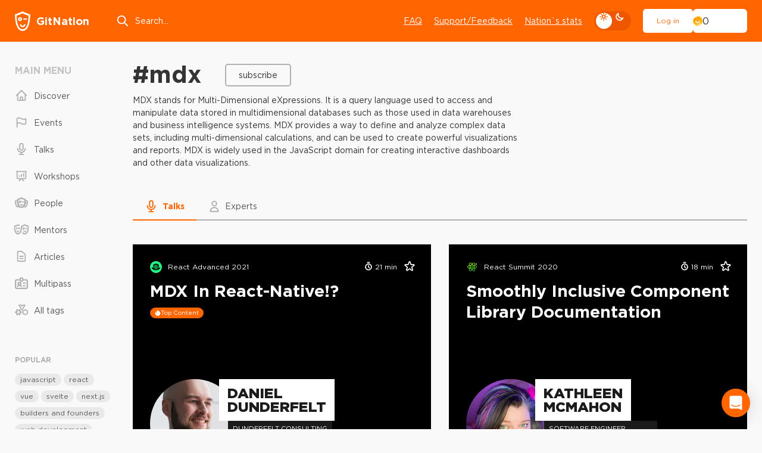

--- FILE ---
content_type: text/html; charset=utf-8
request_url: https://gitnation.com/tags/mdx
body_size: 74313
content:
<!DOCTYPE html><html lang="en"><head><meta charSet="utf-8" data-next-head=""/><meta name="viewport" content="width=device-width, initial-scale=1" data-next-head=""/><title data-next-head="">Learn MDX - Talks, Workshops, Tutorials &amp; Presentations for JavaScript Developers</title><meta property="og:title" content="Learn MDX - Talks, Workshops, Tutorials &amp; Presentations for JavaScript Developers" data-next-head=""/><meta name="description" content="MDX is a JavaScript library that enables developers to create powerful and interactive web experiences. It combines the best of both HTML and JavaScript, allowing developers to create rich content that can be easily integrated into dynamic websites. With MDX, developers can quickly build dynamic applications with minimal coding effort. Our talks, workshops, tutorials and presentations provide developers with the tools they need to get up and running with MDX quickly and effectively. From introductory courses to advanced topics, our resources provide comprehensive coverage of MDX and its related technologies. Whether youre new to MDX or an experienced developer looking to take your skills to the next level, our training sessions will provide you with the knowledge and confidence you need to become a successful MDX programmer." data-next-head=""/><meta name="keywords" content="MDX, JavaScript, Talks, Workshops, Tutorials, Presentations, Learning Portal, SEO Optimisation" data-next-head=""/><meta property="og:description" content="MDX is a JavaScript library that enables developers to create powerful and interactive web experiences. It combines the best of both HTML and JavaScript, allowing developers to create rich content that can be easily integrated into dynamic websites. With MDX, developers can quickly build dynamic applications with minimal coding effort. Our talks, workshops, tutorials and presentations provide developers with the tools they need to get up and running with MDX quickly and effectively. From introductory courses to advanced topics, our resources provide comprehensive coverage of MDX and its related technologies. Whether youre new to MDX or an experienced developer looking to take your skills to the next level, our training sessions will provide you with the knowledge and confidence you need to become a successful MDX programmer." data-next-head=""/><meta property="og:image" content="https://gitnation.com/portal-og.png" data-next-head=""/><meta name="twitter:card" content="summary_large_image" data-next-head=""/><meta name="twitter:site" content="@gitnationorg" data-next-head=""/><meta property="og:type" content="website" data-next-head=""/><link rel="canonical" href="https://gitnation.com/tags/mdx" data-next-head=""/><link rel="preload" href="/_next/static/media/article-head-bg-not-mask-optimized.42d4b7d2.avif" as="image" data-next-head=""/><meta http-equiv="Content-Type" content="text/html; charset=utf-8"/><meta name="format-detection" content="telephone=no"/><link rel="preload" href="/fonts/subset-GothamPro.woff2" as="font" type="font/woff2" crossorigin="anonymous"/><link rel="preload" href="/fonts/subset-GothamPro-Bold.woff2" as="font" type="font/woff2" crossorigin="anonymous"/><link rel="preconnect" href="https://gitnation.imgix.net" crossorigin="anonymous"/><link rel="dns-prefetch" href="https://gitnation.imgix.net" crossorigin="anonymous"/><link rel="icon" href="/favicon.png"/><meta name="sentry-trace" content="e8475ec062bd37ff696827c7586e6ca7-fd2846a9756ce3ac-0"/><meta name="baggage" content="sentry-environment=production,sentry-release=3029468c53f9d4e81c4b0f1b6c7534d2939dc783,sentry-public_key=5f1f5671236d4e53904492ace8e02e0c,sentry-trace_id=e8475ec062bd37ff696827c7586e6ca7,sentry-sampled=false,sentry-sample_rand=0.8315096971846445,sentry-sample_rate=0.1"/><script type="application/ld+json" data-next-head="">{"@context":"https://schema.org","@type":"ItemList","itemListElement":[{"@type":"ListItem","position":"1","url":"https://gitnation.com/contents/mdx-in-react-native"},{"@type":"ListItem","position":"2","url":"https://gitnation.com/contents/smoothly-inclusive-component-library-documentation"},{"@type":"ListItem","position":"3","url":"https://gitnation.com/contents/the-x-in-mdx"}]}</script><style>.rc-slider {
  position: relative;
  width: 100%;
  height: 14px;
  padding: 5px 0;
  border-radius: 6px;
  touch-action: none;
  box-sizing: border-box;
  -webkit-tap-highlight-color: rgba(0, 0, 0, 0);
}
.rc-slider * {
  box-sizing: border-box;
  -webkit-tap-highlight-color: rgba(0, 0, 0, 0);
}
.rc-slider-rail {
  position: absolute;
  width: 100%;
  height: 4px;
  background-color: #e9e9e9;
  border-radius: 6px;
}
.rc-slider-track {
  position: absolute;
  height: 4px;
  background-color: #abe2fb;
  border-radius: 6px;
}
.rc-slider-handle {
  position: absolute;
  width: 14px;
  height: 14px;
  margin-top: -5px;
  background-color: #fff;
  border: solid 2px #96dbfa;
  border-radius: 50%;
  cursor: pointer;
  cursor: -webkit-grab;
  cursor: grab;
  opacity: 0.8;
  touch-action: pan-x;
}
.rc-slider-handle-dragging.rc-slider-handle-dragging.rc-slider-handle-dragging {
  border-color: #57c5f7;
  box-shadow: 0 0 0 5px #96dbfa;
}
.rc-slider-handle:focus {
  outline: none;
  box-shadow: none;
}
.rc-slider-handle:focus-visible {
  border-color: #2db7f5;
  box-shadow: 0 0 0 3px #96dbfa;
}
.rc-slider-handle-click-focused:focus {
  border-color: #96dbfa;
  box-shadow: unset;
}
.rc-slider-handle:hover {
  border-color: #57c5f7;
}
.rc-slider-handle:active {
  border-color: #57c5f7;
  box-shadow: 0 0 5px #57c5f7;
  cursor: -webkit-grabbing;
  cursor: grabbing;
}
.rc-slider-mark {
  position: absolute;
  top: 18px;
  left: 0;
  width: 100%;
  font-size: 12px;
}
.rc-slider-mark-text {
  position: absolute;
  display: inline-block;
  color: #999;
  text-align: center;
  vertical-align: middle;
  cursor: pointer;
}
.rc-slider-mark-text-active {
  color: #666;
}
.rc-slider-step {
  position: absolute;
  width: 100%;
  height: 4px;
  background: transparent;
  pointer-events: none;
}
.rc-slider-dot {
  position: absolute;
  bottom: -2px;
  width: 8px;
  height: 8px;
  vertical-align: middle;
  background-color: #fff;
  border: 2px solid #e9e9e9;
  border-radius: 50%;
  cursor: pointer;
}
.rc-slider-dot-active {
  border-color: #96dbfa;
}
.rc-slider-dot-reverse {
  margin-right: -4px;
}
.rc-slider-disabled {
  background-color: #e9e9e9;
}
.rc-slider-disabled .rc-slider-track {
  background-color: #ccc;
}
.rc-slider-disabled .rc-slider-handle,
.rc-slider-disabled .rc-slider-dot {
  background-color: #fff;
  border-color: #ccc;
  box-shadow: none;
  cursor: not-allowed;
}
.rc-slider-disabled .rc-slider-mark-text,
.rc-slider-disabled .rc-slider-dot {
  cursor: not-allowed !important;
}
.rc-slider-vertical {
  width: 14px;
  height: 100%;
  padding: 0 5px;
}
.rc-slider-vertical .rc-slider-rail {
  width: 4px;
  height: 100%;
}
.rc-slider-vertical .rc-slider-track {
  bottom: 0;
  left: 5px;
  width: 4px;
}
.rc-slider-vertical .rc-slider-handle {
  margin-top: 0;
  margin-left: -5px;
  touch-action: pan-y;
}
.rc-slider-vertical .rc-slider-mark {
  top: 0;
  left: 18px;
  height: 100%;
}
.rc-slider-vertical .rc-slider-step {
  width: 4px;
  height: 100%;
}
.rc-slider-vertical .rc-slider-dot {
  margin-left: -2px;
}
.rc-slider-tooltip-zoom-down-enter,
.rc-slider-tooltip-zoom-down-appear {
  display: block !important;
  animation-duration: 0.3s;
  animation-fill-mode: both;
  animation-play-state: paused;
}
.rc-slider-tooltip-zoom-down-leave {
  display: block !important;
  animation-duration: 0.3s;
  animation-fill-mode: both;
  animation-play-state: paused;
}
.rc-slider-tooltip-zoom-down-enter.rc-slider-tooltip-zoom-down-enter-active,
.rc-slider-tooltip-zoom-down-appear.rc-slider-tooltip-zoom-down-appear-active {
  animation-name: rcSliderTooltipZoomDownIn;
  animation-play-state: running;
}
.rc-slider-tooltip-zoom-down-leave.rc-slider-tooltip-zoom-down-leave-active {
  animation-name: rcSliderTooltipZoomDownOut;
  animation-play-state: running;
}
.rc-slider-tooltip-zoom-down-enter,
.rc-slider-tooltip-zoom-down-appear {
  transform: scale(0, 0);
  animation-timing-function: cubic-bezier(0.23, 1, 0.32, 1);
}
.rc-slider-tooltip-zoom-down-leave {
  animation-timing-function: cubic-bezier(0.755, 0.05, 0.855, 0.06);
}
@keyframes rcSliderTooltipZoomDownIn {
  0% {
    transform: scale(0, 0);
    transform-origin: 50% 100%;
    opacity: 0;
  }
  100% {
    transform: scale(1, 1);
    transform-origin: 50% 100%;
  }
}
@keyframes rcSliderTooltipZoomDownOut {
  0% {
    transform: scale(1, 1);
    transform-origin: 50% 100%;
  }
  100% {
    transform: scale(0, 0);
    transform-origin: 50% 100%;
    opacity: 0;
  }
}
.rc-slider-tooltip {
  position: absolute;
  top: -9999px;
  left: -9999px;
  visibility: visible;
  box-sizing: border-box;
  -webkit-tap-highlight-color: rgba(0, 0, 0, 0);
}
.rc-slider-tooltip * {
  box-sizing: border-box;
  -webkit-tap-highlight-color: rgba(0, 0, 0, 0);
}
.rc-slider-tooltip-hidden {
  display: none;
}
.rc-slider-tooltip-placement-top {
  padding: 4px 0 8px 0;
}
.rc-slider-tooltip-inner {
  min-width: 24px;
  height: 24px;
  padding: 6px 2px;
  color: #fff;
  font-size: 12px;
  line-height: 1;
  text-align: center;
  text-decoration: none;
  background-color: #6c6c6c;
  border-radius: 6px;
  box-shadow: 0 0 4px #d9d9d9;
}
.rc-slider-tooltip-arrow {
  position: absolute;
  width: 0;
  height: 0;
  border-color: transparent;
  border-style: solid;
}
.rc-slider-tooltip-placement-top .rc-slider-tooltip-arrow {
  bottom: 4px;
  left: 50%;
  margin-left: -4px;
  border-width: 4px 4px 0;
  border-top-color: #6c6c6c;
}
</style><style>@keyframes react-loading-skeleton {
  100% {
    transform: translateX(100%);
  }
}

.react-loading-skeleton {
  --base-color: #ebebeb;
  --highlight-color: #f5f5f5;
  --animation-duration: 1.5s;
  --animation-direction: normal;
  --pseudo-element-display: block; /* Enable animation */

  background-color: var(--base-color);

  width: 100%;
  border-radius: 0.25rem;
  display: inline-flex;
  line-height: 1;

  position: relative;
  user-select: none;
  overflow: hidden;
}

.react-loading-skeleton::after {
  content: ' ';
  display: var(--pseudo-element-display);
  position: absolute;
  top: 0;
  left: 0;
  right: 0;
  height: 100%;
  background-repeat: no-repeat;
  background-image: linear-gradient(
    90deg,
    var(--base-color),
    var(--highlight-color),
    var(--base-color)
  );
  transform: translateX(-100%);

  animation-name: react-loading-skeleton;
  animation-direction: var(--animation-direction);
  animation-duration: var(--animation-duration);
  animation-timing-function: ease-in-out;
  animation-iteration-count: infinite;
}

@media (prefers-reduced-motion) {
  .react-loading-skeleton {
    --pseudo-element-display: none; /* Disable animation */
  }
}
</style><style>@charset "UTF-8";@keyframes ripple-loader{0%{width:100%;height:100%;opacity:1;border-width:2px}20%{border-width:5px}60%{opacity:.8;border-width:7px}80%{opacity:.4}to{width:calc(100% + 26px);height:calc(100% + 26px);opacity:0}}@keyframes ripple2-loader{0%{width:calc(100% + 6px);height:calc(100% + 6px);opacity:0;border-width:2px}20%{opacity:.3}60%{border-width:4px;opacity:.5}90%{opacity:.1}to{width:calc(100% + 30px);height:calc(100% + 30px);opacity:0}}@keyframes swiper-button-right{0%,to{left:0}50%{left:3px}}@keyframes swiper-button-left{0%,to{left:0}50%{left:-3px}}@keyframes progress{0%{width:0}to{width:100%}}@keyframes swipe-down{0%,to{top:0}50%{top:2px}}@keyframes rolling{50%{transform:rotateX(320deg) rotateY(420deg)}}@keyframes moveSlideshow{to{transform:translate(calc(-50% - var(--gap-x)/2))}}:root{--bodyBg:#F9F9F9;--bgWhiteToDark:#fff;--bgWhiteFToDark2:#f1f1f1;--bgWhiteF9ToDark1:#F9F9F9;--bgWhiteF2ToDark2:#f2f2f2;--bgDarkOpacity06:rgba(0,0,0,0.6);--headerBg:#FF6600;--pageMainBg:#fff;--color:#343434;--colorReverse:#fff;--colorLight:#616161;--colorWhite:#fff;--colorBlack:#343434;--colorBlack2CToDark3:#2C2C2C;--colorWhiteToDanger:#fff;--colorWhiteToWhiteD:#fff;--colorWhiteToGray9:#fff;--colorWhiteToGrayC:#fff;--colorWhiteToDark2:#fff;--colorWhiteToDart3:#fff;--colorWhiteF2ToGrayC:#f2f2f2;--colorWhiteF2ToDark3:#f2f2f2;--colorWhiteF2ToDark38:#f2f2f2;--colorWhiteF7ToWhite:#f7f7f7;--colorWhiteF9ToDark2:#f9f9f9;--colorWhiteF9ToDark30:#f9f9f9;--colorGrayCToWhite:#C4C4C4;--colorGrayCToDark7:#C4C4C4;--colorGrayCToDark9:#C4C4C4;--colorGrayE9ToDark30:#E9E9E9;--colorGray5ToGrayC:#585858;--colorGray5ToWhite:#585858;--colorGray9ToGrayC:#969696;--colorGray9ToGray4:#969696;--colorGray9ToGray7:#969696;--colorGray8ToGray9:#808080;--colorGray8ToWhite:#808080;--colorGray7ToGray9:#7B7B7B;--colorGray7ToWhite:#7B7B7B;--colorGrayBToWhite:#b0b0b0;--colorGrayBToGray9:#b0b0b0;--colorGrayBToGray7:#b0b0b0;--colorGrayBToGray5:#b0b0b0;--colorGrayBToGray3:#b0b0b0;--colorGrayE2ToGray3:#E2E2E2;--colorGrayEToGray4:#e5e7eb;--colorGrayEToGray3:#e5e7eb;--colorGrayEToGrayC:#e5e7eb;--colorGrayE9ToGray3:#E9E9E9;--colorGrayE9ToDark:#E9E9E9;--colorDark3ToDark2:#343434;--colorDark1ToDark:#1A1A1A;--colorDark1ToDark2:#1A1A1A;--colorGrayBToDark5:#b0b0b0;--colorAccentDarkToDark1:#ee5600;--colorAccentDarkF7ToDark2:#F75900;--accentColorYellow:#FFC501;--asideMenuLinkColor:#585858;--asideMenuIconColor:#B0B0B0;--asideMenuIconColorHover:#808080;--asideMenuLinkBgHover:rgba(233,233,233, 0.7);--btnDefaultBorderColor:#B0B0B0;--btnDefaultBorderColorHover:rgba(200,200,200, 0.2);--btnLightBgColor:#fff;--btnLightBorderColor:#fff;--btnLightBgHoverColor:#F9F9F9;--btnPrimaryBgColor:#fff;--btnPrimaryBgHoverColor:#f1f1f1;--btnDeleteColor:#f16060;--btnTernaryBgColor:#E9E9E9;--btnTernaryBgHoverColor:#d9d9d9;--inputBg:#fff;--inputBorder:#D1D5DB;--filedsetBorder:#EEE;--selectArrow:url("/img/select-arrow.svg");--dropdownBg:#f1f1f1;--boxBg:#fff;--boxBgGray:#F9F9F9;--paginationShadow:#F9F9F9;--articleBoxBlurBg:rgba(255,255,255,.7);--articleBoxWhiteBlurBg:rgba(#F9F9F9, 0.7);--inviteHeadBgColor:#DCDCDC;--invitePendingHeadBgColor:#FCF3A6;--inviteCancelledHeadBgColor:#FFCCCC;--invitePendingBgColor:#FFFEF2;--inviteCancelledBgColor:#FFF7F7;--socialBg:#fff;--tagBg:#f2f2f2;--tagBgHover:#e2e2e2;--tagBgGray:rgba(0, 0, 0, 0.05);--tagColor:#585858;--asideTagBg:#E9E9E9;--asideTagBgHover:#d9d9d9;--eventHeadBgImg:url("/img/event-page-bg-optimized.png");--eventSmilesBgImg:url("/img/event-big-mask-optimzed.png");--dropdownMenuBgColor:#fff;--dropdownMenuBorderColor:#e5e7eb;--dropdownMenuItemHover:#e9e9e9;--404TextColor:#c3cad1;--404OutlineColor:#d7dde6;--404SymbolColor:#f2f3f9;--ff:"Gotham Pro","fallback for Gotham Pro",sans-serif}[data-theme=dark]{--bodyBg:#161616;--bgWhiteToDark:#161616;--bgWhiteFToDark2:#252525;--bgWhiteF9ToDark1:#161616;--bgWhiteF2ToDark2:#252525;--bgDarkOpacity06:rgba(22,22,22,0.6);--headerBg:#252525;--pageMainBg:#141414;--color:#E1E1E1;--colorReverse:#343434;--colorLight:#c1c1c1;--colorWhite:#E1E1E1;--colorBlack:#343434;--colorBlack2CToDark3:#343434;--colorWhiteToDanger:#FF6600;--colorWhiteToWhiteD:#E1E1E1;--colorWhiteToGray9:#9A9A9A;--colorWhiteToGrayC:#c1c1c1;--colorWhiteToDark2:#252525;--colorWhiteToDart3:#383838;--colorWhiteF2ToGrayC:#C4C4C4;--colorWhiteF2ToDark3:#323232;--colorWhiteF2ToDark38:#383838;--colorWhiteF7ToWhite:#E1E1E1;--colorWhiteF9ToDark2:#252525;--colorWhiteF9ToDark30:#303030;--colorGrayFtoGray7:#7B7B7B;--colorGrayCToWhite:#E1E1E1;--colorGrayCToDark7:#7B7B7B;--colorGrayCToDark9:#9A9A9A;--colorGrayE9ToDark30:#303030;--colorGrayE9ToDark:#0c0c0c;--colorGray5ToGrayC:#c1c1c1;--colorGray5ToWhite:#E1E1E1;--colorGray9ToGrayC:#c1c1c1;--colorGray9ToGray4:#4B4B4B;--colorGray9ToGray7:#7B7B7B;--colorGray8ToGray9:#9A9A9A;--colorGray8ToWhite:#E1E1E1;--colorGray7ToGray9:#9A9A9A;--colorGray7ToWhite:#E1E1E1;--colorGrayBToWhite:#E1E1E1;--colorGrayBToGray9:#9A9A9A;--colorGrayBToGray7:#7B7B7B;--colorGrayBToGray5:#585858;--colorGrayBToGray3:#383838;--colorGrayE2ToGray3:#383838;--colorGrayEToGray4:#4B4B4B;--colorGrayEToGray3:#383838;--colorGrayEToGrayC:#c1c1c1;--colorGrayE9ToGray3:#383838;--colorDark3ToDark2:#000;--colorDark1ToDark:#000;--colorDark1ToDark2:#252525;--colorGrayBToDark5:#5f5f5f;--colorAccentDarkToDark1:#161616;--colorAccentDarkF7ToDark2:#202020;--asideMenuLinkColor:#E1E1E1;--asideMenuIconColor:#9A9A9A;--asideMenuIconColorHover:#E1E1E1;--asideMenuLinkBgHover:#252525;--btnDefaultBorderColor:#383838;--btnDefaultBorderColorHover:rgba(67,67,67, 0.2);--btnLightBgColor:transparent;--btnLightBorderColor:#383838;--btnLightBgHoverColor:#383838;--btnPrimaryBgColor:#141414;--btnPrimaryBgHoverColor:#1c1c1c;--btnDeleteColor:#EF4444;--btnTernaryBgColor:#252525;--btnTernaryBgHoverColor:#4B4B4B;--inputBg:transparent;--inputBorder:#4B4B4B;--filedsetBorder:#383838;--selectArrow:url("/img/select-arrow-white.svg");--dropdownBg:#383838;--boxBg:#252525;--boxBgGray:#252525;--paginationShadow:#161616;--inviteHeadBgColor:#4B4B4B;--invitePendingHeadBgColor:#4e4c38;--inviteCancelledHeadBgColor:#5f4d4d;--invitePendingBgColor:#2b2a20;--inviteCancelledBgColor:#2b2121;--socialBg:#383838;--tagBg:#383838;--tagBgGray:#383838;--tagBgHover:#4B4B4B;--tagColor:#c1c1c1;--asideTagBg:#252525;--asideTagBgHover:#4B4B4B;--eventHeadBgImg:url("/img/event-page-bg-dark-optimized.png");--eventSmilesBgImg:url("/img/event-big-mask-dark-optimized.png");--dropdownMenuBgColor:#383838;--dropdownMenuBorderColor:#383838;--dropdownMenuItemHover:#585858;--404TextColor:#7B7B7B;--404OutlineColor:#4B4B4B;--404SymbolColor:#585858}#cb-container{color-scheme:light}body,table{padding:0;margin:0}body{position:relative;-webkit-font-smoothing:antialiased;color:var(--color);font:400 14px var(--ff);line-height:1.4;background:var(--bodyBg);min-height:100%;font-size-adjust:auto;font-smoothing:antialiased;-moz-osx-font-smoothing:grayscale}blockquote,q{quotes:none}blockquote:after,blockquote:before,q:after,q:before{content:none}table{border-collapse:collapse;border-width:0}html{height:100%;-webkit-text-size-adjust:none;-ms-text-size-adjust:none;box-sizing:border-box;-ms-overflow-style:scrollbar}button,input[type=button],input[type=submit]{cursor:pointer;-webkit-appearance:none;outline:0}input::-ms-clear{display:none}form,td{margin:0;padding:0}a{color:inherit;font-family:inherit;transition:color .2s linear,border-color .2s linear,background-color .2s linear;text-decoration:none;outline:0;-webkit-tap-highlight-color:transparent;color:var(--color)}*,:after,:before{box-sizing:border-box}:active,:focus,a:active,a:focus{outline:0}html.lock,html.lock body{overflow:hidden}@font-face{font-family:"fallback for Gotham Pro";src:local("Arial");size-adjust:113%;ascent-override:92%;line-gap-override:0;font-weight:400}@font-face{font-family:"fallback for Gotham Pro";src:local("Arial Black");size-adjust:94%;ascent-override:110%;line-gap-override:0;font-weight:700}@font-face{font-family:"fallback for Gotham Pro";src:local("Arial Black");size-adjust:96%;ascent-override:110%;font-weight:900}@font-face{font-family:"Gotham Pro";font-display:swap;src:url(/fonts/subset-GothamPro.woff2)format("woff2"),url(/fonts/subset-GothamPro.woff?ver1.0)format("woff");font-style:normal;font-weight:400;unicode-range:U+000-5FF;font-style:normal}@font-face{font-family:"Gotham Pro";font-display:swap;src:url(/fonts/subset-GothamPro-Bold.woff2)format("woff2"),url(/fonts/subset-GothamPro-Bold.woff?ver1.0)format("woff");font-style:normal;font-weight:700;unicode-range:U+000-5FF;font-style:normal}@font-face{font-family:"Gotham Pro";font-display:swap;src:url(/fonts/subset-GothamPro-Black.woff2)format("woff2"),url(/fonts/subset-GothamPro-Black.woff?ver1.0)format("woff");font-style:normal;font-weight:900;unicode-range:U+000-5FF;font-style:normal}.h1,.h2,.h3,.h4,.h5,.h6,h1,h2,h3,h4,h5,h6{margin-top:0;margin-bottom:0;font-weight:700;line-height:1.2}.h1,h1{font-size:48px}.h2,h2{font-size:35px}.h3,h3{font-size:28px}.h4,h4{font-size:25px}.h5,h5{font-size:18px}.h6,h6{font-size:16px}.title3,.title4{font-size:20px;font-weight:700}.title3{font-size:24px}a:hover{text-decoration:underline}p{margin-bottom:16px;margin-top:0}.margin>:last-child,p:last-child{margin-bottom:0}ol,ul{margin:0;list-style:none;padding:0}blockquote{border-left:3px solid var(--colorGray8ToGray9);padding:0 0 0 30px;font-size:20px;color:var(--colorGray8ToGray9);line-height:1.4;font-style:italic;margin:35px 0 35px -33px}button{font-family:var(--ff)}img{display:block;max-width:100%}hr{border:0;width:100%;height:1px;background:var(--colorGrayBToGray5)}.text-left{text-align:left}.text-center{text-align:center!important}.text-right{text-align:right}.nowrap{white-space:nowrap}.ttu{text-transform:uppercase}.card-event__link:hover~.card-event__body .card-event__title,.tdu{text-decoration:underline}.ttl{text-transform:lowercase}.italic{font-style:italic}.size-sm{font-size:12px!important}.size-md{font-size:14px!important}.size-lg{font-size:16px!important}.font-700{font-weight:700}.font-500{font-weight:500}.font-400{font-weight:400}.font-300{font-weight:300}.font-100{font-weight:100}.color{color:var(--color)!important}.color-danger{color:#f60!important}.margin>:first-child{margin-top:0}.cursor{cursor:pointer!important}.link{font-size:14px;font-weight:400;text-decoration:underline}.link:hover{text-decoration:none}.link--danger{color:#f60}.link--sm{font-size:12px}.link--dotted{text-decoration:none;vertical-align:middle;display:inline-flex;line-height:1.2;align-items:center;color:var(--colorGray5ToWhite)}.link--dotted .icon{color:var(--colorGrayBToGray9);top:-1px}.link--dotted span{border-bottom:1px dashed transparent;transition:border-color .1s linear}.link--dotted:focus-visible span,.link--dotted:hover span{border-bottom-color:inherit}.header{width:100%;min-width:320px;text-align:left;flex-shrink:0;background:var(--headerBg);margin-bottom:40px;order:-1}.header__container{height:70px;display:flex;align-items:center}.header__logo,.header__menu,.header__us-navbar{flex:none}.header__search{margin:0 0 0 3.5vw;flex:1;max-width:350px}.header__menu{margin-left:auto}.header__burger{margin-left:5px}.header__d-mode{flex:none;margin:0 20px;display:flex;align-items:center}.logo{display:inline-flex;align-items:center;color:var(--colorWhiteToDanger);font-size:18px;font-weight:700;transition:none}.logo span{margin-left:10px}.logo:hover{text-decoration:none}.search-top{position:relative}.search-top__input{border:0;background:0 0;height:44px;width:100%;color:var(--colorWhite);display:block;padding:0 20px 0 32px;font-family:var(--ff);font-size:14px;line-height:normal}.search-top__input::placeholder{color:var(--colorWhite)}.search-top .icon{position:absolute;top:50%;left:0;color:var(--colorWhite);height:22px;width:22px;margin-top:-11px;fill:none;transition:none}.main-menu{display:flex}.main-menu__item{margin-left:20px}.main-menu__link{font-size:14px;color:var(--colorWhite);text-decoration:underline}.main-menu__link:hover{text-decoration:none}.us-navbar{display:flex;align-items:center;position:relative}.us-navbar__notification{padding:8px;position:relative;border:0;background:0 0;border-radius:50%}.us-navbar__notification .icon{width:22px;height:22px;color:var(--colorWhite);display:block;fill:none}.us-navbar__notification.active:after{content:"";display:block;position:absolute;top:9px;right:5px;z-index:3;width:12px;height:12px;border-radius:50%;background:#fff;border:3px solid #f60}.us-navbar__el{display:flex;align-items:center}.us-navbar__el .btn{height:40px}.header__container .us-navbar:has(.user-block){height:100%}.user-block{display:flex;align-items:center;gap:25px}.user-block__wrap{border:0;background:0 0;padding:0;font-size:0;white-space:nowrap;min-width:1px}.user-block__wrap--flex{flex-grow:1}.user-block__img,.user-block__name{display:inline-block;vertical-align:middle}.user-block__img img{width:32px;height:32px;border-radius:50%}.user-block__name{color:var(--colorWhite);font-size:14px;position:relative;padding-right:19px;margin-left:9px;overflow:hidden;-ms-text-overflow:ellipsis;text-overflow:ellipsis;white-space:nowrap;max-width:150px}.user-block__name .icon{width:16px;height:16px;position:absolute;top:1px;right:0;fill:none}.user-block__dropdown{width:190px}.navbar{position:fixed;top:70px;left:0;right:0;bottom:0;z-index:9999;display:none}.navbar__container{background:var(--bgWhiteToDark);height:100%;z-index:100;max-height:100%;overflow:hidden;overflow-y:auto;padding:25px 15px}.navbar__devider{height:1px;background:var(--bgWhiteFToDark2);margin:20px -15px}.navbar__follow-us{background:var(--bgWhiteFToDark2);margin:20px -15px -25px;padding:30px 15px}.navbar__follow-us .follow-us__title{color:var(--colorGrayBToWhite)}.navbar._open{display:block}.navbar .us-navbar{margin:0 0 20px}.navbar .us-navbar__dropdown{order:1;margin-left:auto}.navbar .us-navbar__btn .icon,.navbar .us-navbar__notification .icon{color:#9ca3af}.navbar .us-navbar__notification{order:1;margin-left:auto;margin-right:-7px}.navbar .us-navbar__notification.active:after{background:#f60;border-color:var(--boxBg)}.navbar .us-navbar__el{margin-left:0;flex:1;min-width:1px}.navbar .user-block{gap:15px}.navbar .user-block__wrap{display:flex;align-items:center}.navbar .user-block__img{flex:none}.navbar .user-block__img img{width:40px;height:40px}.navbar .user-block__name{color:var(--color);padding-right:0;margin-left:13px;min-width:1px;flex:1}.card-event__text br+br,.navbar .user-block__name .icon,.slide-box__text br{display:none}.navbar .aside-block:last-child{margin-bottom:0}.burger{height:44px;width:40px;cursor:pointer;position:relative;display:block;border-radius:8px}.burger__icon,.burger__icon:after,.burger__icon:before{position:absolute;background-color:var(--colorWhiteToWhiteD)}.burger__icon{height:2px;width:22px;top:50%;left:50%;border-radius:25px;transform:translate(-50%,-50%) rotate(0)}.burger__icon:after,.burger__icon:before{content:"";height:inherit;margin:auto;width:100%}.burger__icon:before{top:-8px;left:0;transform-origin:left}.burger__icon:after{bottom:-8px;right:0;transform-origin:right}.burger._active .burger__icon{transform:translate(-50%,-50%) rotate(135deg)}.burger._active .burger__icon:before{top:0;width:50%;transform:translateX(100%) rotate(-90deg)}.burger._active .burger__icon:after{bottom:0;width:50%;transform:translateX(-100%) rotate(-90deg)}.main-wrapper{padding:0;min-width:320px;position:relative;overflow:clip;opacity:1;display:flex;flex-direction:column}.main-wrapper__alert{margin-top:-40px;margin-bottom:40px;order:-1}.main{width:100%;min-width:320px;text-align:left}.container{min-width:320px;max-width:1686px;position:relative}.wrap{display:grid;gap:30px;grid-template-columns:168px 1fr}.wrap:has(.wrap__content--reserved){grid-template-columns:168px 1fr 178px}.wrap:has(.box-modal-wrapper),.wrap:has(.error-main){display:block}.wrap__aside{order:1}.wrap__aside--right{order:3}.wrap__content{order:2;min-width:1px;grid-column:2/3}.wrap__content--experimental-layout-batch-3 .article-main__body{max-width:initial}.wrap__content--experimental-layout-batch-3 .s-transcription__head{font-size:18px!important}.wrap__follow-us{margin-bottom:30px}.wrap__search{margin-bottom:clamp(30px,2.5vw,55px)}.aside-link{margin-bottom:7px;font-size:12px;color:var(--colorGrayBToWhite);display:inline-block;vertical-align:middle;line-height:1.2;border-bottom:1px solid;text-decoration:none;align-self:center}.aside-link:hover{text-decoration:none;border-color:transparent}.aside-block{margin-bottom:57px}.aside-block__head{display:flex;align-items:center;flex-wrap:wrap;justify-content:space-between;margin-bottom:10px}.aside-block__head .aside-title{margin-bottom:10px;margin-right:10px}.aside-block__item{margin-bottom:30px}.aside-block__item:last-child{margin-bottom:0}.aside-block .tags-menu+.tags-list{margin-top:32px}.aside-block .tag{background:var(--asideTagBg)}.aside-block .tag:hover{background:var(--asideTagBgHover)}.aside-head{display:flex;align-items:baseline;flex-wrap:wrap}.aside-head__dropdown{margin-left:auto;margin-bottom:15px;padding-left:20px}.aside-head .aside-title{margin-right:20px}.aside-head .aside-link{margin-bottom:15px}.aside-head .form-select{max-width:204px}.aside-head .form-select__drop{width:max-content;max-width:240px}.aside-subtitle,.aside-title{font-size:16px;font-weight:700;color:var(--colorGrayCToWhite);text-transform:uppercase;line-height:16px;margin-bottom:15px}.aside-subtitle{font-size:12px;color:var(--colorGrayBToWhite);line-height:12px;margin-bottom:13px}.aside-menu,.mobile-menu{margin-left:-8px;margin-right:-8px}.aside-menu__item,.mobile-menu__item{margin-bottom:5px}.aside-menu__item:last-child,.mobile-menu__item:last-child{margin-bottom:0}.aside-menu__link,.mobile-menu__link{position:relative;display:block;padding:9px 8px;display:flex;align-items:center;color:var(--asideMenuLinkColor);border-radius:6px;font-size:14px}.aside-menu__link .icon,.mobile-menu__link .icon{font-size:22px;color:var(--asideMenuIconColor);top:-1px;margin-right:10px;fill:none}.aside-menu__link .icon-upcoming,.mobile-menu__link .icon-upcoming{transform:scale(.85)}.aside-menu__link .icon-mentors,.mobile-menu__link .icon-mentors{fill:currentColor;transform:scale(1.14)}.aside-menu__link .kbd,.mobile-menu__link .kbd{background:#f60}.aside-menu__link:hover,.mobile-menu__link:hover{text-decoration:none}.aside-menu__link.active .icon,.aside-menu__link:hover .icon,.mobile-menu__link.active .icon,.mobile-menu__link:hover .icon{color:var(--asideMenuIconColorHover)}.aside-menu__link.active,.aside-menu__link:hover,.mobile-menu__link.active,.mobile-menu__link:hover{background:var(--asideMenuLinkBgHover);color:var(--color)}.aside-menu__text,.mobile-menu__text{flex:1}.tags-menu{margin-left:-8px;margin-right:-8px}.tags-menu__link{position:relative;display:block;padding:6px 8px;display:flex;align-items:center;color:#585858;border-radius:6px;font-size:14px}.tags-menu__link:hover{text-decoration:none}.tags-menu__link.active .icon,.tags-menu__link:hover .icon{color:gray}.tags-menu__link.active,.tags-menu__link:hover{background:rgba(233,233,233,.7);color:#343434}.tags-menu__text{flex:1}.tags-menu .kbd{margin-left:10px}.aside-filter__block{padding-top:10px;padding-bottom:26px;border-bottom:1px solid var(--colorGrayEToGray4);margin-bottom:16px}.aside-filter__block .checkbox,.aside-filter__block .radio{font-size:14px;display:block}.aside-filter__block .tags-list .add-button{display:inline-block;vertical-align:middle;margin-right:4px}.aside-filter__block .add-button .icon{font-size:24px}.aside-filter__title{font-size:14px;font-weight:400;color:var(--colorGray5ToWhite);margin-bottom:15px}.aside-filter__field{margin-bottom:15px}.aside-filter__collapse{transition:height .2s linear}.aside-filter__content{padding:0 25px}.cm-wrap{width:100%;display:flex;align-items:center;color:#343434}.cm-wrap__img{flex:none;margin-right:13px}.cm-wrap__img img{width:36px}.cm-wrap__info{flex:1;min-width:1px}.cm-wrap__title{font-size:12px;line-height:1.3;display:block}.cm-wrap__text{font-size:8px;display:block;margin-top:3px}.multipass-box{background-color:var(--colorGrayE9ToDark);border-radius:12px;padding:24px;display:block}.multipass-box__img{margin-bottom:24px}.multipass-box__img svg{max-height:100%;max-width:100%;margin-left:auto;margin-right:auto}.multipass-box__title{font-size:16px;font-weight:700;text-transform:uppercase;line-height:1.1}.multipass-box__text{font-size:12px;font-weight:400;text-transform:capitalize;margin-top:12px;margin-bottom:0;line-height:1.5}.multipass-box .btn{color:var(--color);margin-top:20px}.multipass-box .btn:hover{color:var(--color)}.multipass-box--small{padding:16px 12px}.multipass-box--small .multipass-box__img{height:64px;margin-bottom:16px}.multipass-box--small .multipass-box__title{font-size:14px;letter-spacing:.02em;text-transform:none;text-align:center;text-decoration:underline}.card-event{text-align:center;background:var(--boxBg);margin-bottom:30px;position:relative;display:flex;flex-direction:column;width:100%}.card-event__link{position:absolute;top:0;left:0;right:0;bottom:0}.card-event__body{padding:30px 12px;flex:1;display:flex;flex-direction:column}.card-event__img{position:relative;pointer-events:none;width:70px;height:70px;margin-left:auto;margin-right:auto;margin-bottom:19px}.card-event__img img{width:100%;height:100%;object-fit:cover;border-radius:50%}.card-event__title{font-size:18px;font-weight:700;line-height:20px;text-transform:capitalize;margin-bottom:4px}.card-event__date,.card-event__text{font-size:14px;color:var(--colorGray5ToGrayC)}.card-event__text{font-size:12px;line-height:1.6;overflow:hidden;-ms-text-overflow:ellipsis;text-overflow:ellipsis;display:-webkit-box;-webkit-line-clamp:3;-webkit-box-orient:vertical;text-align:left;margin-top:auto;padding-top:20px}.card-event__foot{padding:0 12px 20px;flex:none}.card-event__foot-txt{font-size:14px}.card-event__foot-txt+.btn{margin-top:20px}.card-event__foot-txt .txt-icon{margin-bottom:5px}.card-event__foot .btn{min-width:110px;padding-left:10px;padding-right:10px}.card-event__det-item{width:100%;font-size:18px;font-weight:700;line-height:1.2;margin:3px 0}.card-event__access{color:#f60;font-size:12px;display:inline-block;margin-top:17px}.card-event__access .icon{fill:currentColor;color:#f60;width:17px;height:16px;margin-right:2px;vertical-align:middle;top:-2px}.card-event__status{position:absolute;bottom:0;left:50%;transform:translate(-50%,5px);color:#fff;border-radius:18px;white-space:nowrap;background:#f60;padding:3px 10px;font-size:10px;line-height:1.2}.card-event__status--success{background:#36d000}.card-event__status--pending{background:#fffc00;color:#343434}.card-event__status--canceled{background:#fd3d3d}.card-event__status--price-increase{background:#000}.card-event--active .card-event__foot{background:#f60!important}.card-event--active .card-event__foot .btn--default{border-color:#fff;color:#fff}.card-event--discount .card-event__img,.card-event--promoted .card-event__img{z-index:1;--_aminationColor:var(--colorGrayBToDark5)}.card-event--discount .card-event__img:after,.card-event--promoted .card-event__img:after{content:"";position:absolute;left:50%;top:50%;width:100%;z-index:-1;height:100%;transform:translate(-50%,-50%);border:3px solid var(--_aminationColor);border-radius:50%;opacity:1;animation:ripple-loader 1.6s ease-out infinite}.card-event--discount .card-event__img:before,.card-event--promoted .card-event__img:before{content:"";position:absolute;left:50%;top:50%;width:calc(100% + 6px);height:calc(100% + 6px);z-index:-1;transform:translate(-50%,-50%);border:2px solid var(--_aminationColor);border-radius:50%;opacity:0;animation:ripple2-loader 1.6s ease-out infinite}.card-event--discount .card-event__img{--_aminationColor:#FF6600}.events-list--large .card-event{height:100%;min-height:440px;display:flex;flex-direction:column;margin-bottom:0}.events-list--large .card-event__body{padding:50px 30px 30px;background:var(--boxBgGray)}.events-list--large .card-event__img{width:114px;height:114px;margin-bottom:25px}.events-list--large .card-event__title{font-size:28px;line-height:1.1;margin-bottom:7px}.events-list--large .card-event__date{font-size:16px;color:var(--color)}.events-list--large .card-event__foot{padding:0 30px 40px}.events-list--large .card-event__foot .btn,.events-list--large .card-event__foot .link{position:relative;z-index:3}.events-list--large .card-event__foot .btn{height:48px;min-width:155px}.events-list--large .card-event__price{font-size:50px;line-height:1;color:var(--colorGray5ToGrayC);text-decoration:line-through}.events-list--large .article-box{margin-bottom:0!important}.events-list--smiles-bg .card-event{background-image:var(--eventSmilesBgImg);background-position:center;background-repeat:no-repeat;background-size:cover}.events-list--smiles-bg .card-event__body{background:0 0}.events-list--smiles-bg .btn--default{background:var(--colorWhiteToDark2)}.events-list--bg .card-event__body,.events-list--bg .card-event__foot{background:var(--boxBgGray)}.events-list--horizontal{display:grid;grid-template-columns:repeat(auto-fill,minmax(310px,1fr));gap:30px}.events-list--horizontal .card-event{min-height:auto}.events-list--small{display:flex;flex-wrap:wrap;margin-left:-10px;margin-right:-10px}.events-list--small .card-event{width:146px;padding-left:10px;padding-right:10px;background:0 0}.events-list--small .card-event__body{padding:0}.events-list--small .card-event__img{width:60px;height:60px;margin-bottom:15px}.events-list--small .card-event__title{font-size:14px}.events-list--small .card-event__date{font-size:11px}.events-list--grid{display:flex;flex-wrap:wrap;gap:10px}.events-list--grid .card-event{width:calc(33.33% - 7px);border-radius:10px;margin-bottom:0;min-width:130px}.events-list--grid .card-event__img{width:100px;height:100px;margin-bottom:25px}.events-list--grid .card-event__title{font-size:14px}.events-list--grid .card-event__date{font-size:12px}.events-list--h100.content-swiper .swiper-slide{display:flex;flex-direction:column}.events-list--h100.content-swiper .activities-panel{flex:none}.events-list--h100.content-swiper .card-event{flex:1;min-height:400px}.events-swiper{position:relative;margin-bottom:40px}.events-swiper .swiper-slide{width:154px!important;height:auto!important;padding-right:10px}.events-swiper .swiper-slide:last-child{padding-right:0}.events-swiper .multipass-box{height:100%}.events-swiper .card-event{margin:0;height:100%}.events-swiper .card-event__body{padding:15px 10px}.events-swiper .card-event__img{width:60px;height:60px}.events-swiper .card-event__title{font-size:13px;line-height:1.05}.events-swiper .card-event__date{font-size:11px}.events-swiper:hover .swiper-button-next,.events-swiper:hover .swiper-button-prev{opacity:1}.w-main__top{margin-bottom:40px}.w-main__top .events-swiper{margin-bottom:0}.w-main__about{margin-bottom:22px;text-align:center}.w-main__home-grid{display:grid;grid-auto-flow:row;grid-template-columns:100%;grid-template-rows:auto;min-width:1px}.w-main__home-grid .w-main__top{grid-row:5}.w-main__home-grid .aside-block{grid-row:6;margin-bottom:49px}.w-main__home-grid>:last-child{margin-bottom:0}.w-main .top-ideas{grid-row:7}.w-main .landings{grid-row:9}.w-main .deep-dives{grid-row:5}.w-section{margin-bottom:49px}.search-wrap{max-width:88%;margin-left:auto;margin-right:auto}.search-wrap--modal{margin:15px 0 0;width:50%}.search-wrap--modal .search-wrap__input{height:40px}.search-wrap__controle{position:relative}.search-wrap__controle .icon-zoom{position:absolute;top:50%;left:18px;margin-top:-11px;fill:none;width:22px;height:22px;transition:none;color:var(--colorGrayBToGray7)}.search-wrap__input{width:100%;height:50px;padding:0 20px 0 50px;border-radius:100px;border:1px solid var(--inputBorder);background:var(--inputBg);color:var(--color);font:400 14px var(--ff)}.search-wrap__input::placeholder{color:var(--color)}.search-wrap__tools{margin-top:20px;display:flex;flex-wrap:wrap;justify-content:center;gap:10px}.search-wrap--sm{margin-left:0;max-width:592px;width:100%}.search-wrap--sm .search-wrap__input{height:40px;border-color:transparent;padding-left:42px}.search-wrap--sm .search-wrap__controle .icon-zoom{left:12px}.slide-box,.upcoming-events{display:block}.upcoming-events .card-multipass{margin-bottom:0}.upcoming-events .card-multipass__head{padding:12px;height:88px;margin-bottom:10px;box-shadow:2px 2px 12px rgba(255,252,0,.4)}.upcoming-events .card-multipass__title{font-size:13px;font-weight:400;text-decoration:underline}.upcoming-events .cm-wrap__img{margin-right:10px}.upcoming-events .cm-wrap__img img{width:30px}.upcoming-events .cm-wrap__title{font-size:10px;line-height:1.1}.slide-box{height:100%;padding:25px 29px;background:var(--boxBg)}.slide-box:hover{text-decoration:none}.slide-box:hover .slide-box__title{text-decoration:underline}.slide-box__title{font-size:20px;font-weight:700;line-height:1.2;text-transform:capitalize}.slide-box__text{font-size:14px;font-weight:400;line-height:1.5;color:var(--colorGray5ToGrayC);overflow:hidden;-ms-text-overflow:ellipsis;text-overflow:ellipsis;display:-webkit-box;-webkit-line-clamp:5;-webkit-box-orient:vertical}.slide-box-content{position:relative;flex-grow:1;overflow:hidden;padding-top:16px}.slide-box--has-image .slide-box__text{position:absolute;top:16px;left:0;right:0;opacity:0;transform:translate(0,10px);transition:opacity .2s linear,transform .2s linear;transition-delay:.2s;pointer-events:none;z-index:2}.slide-box--has-image .slide-box__image{transition:opacity .2s linear;transition-delay:.2s;z-index:1;max-height:150px;min-height:115px}.slide-box--has-image .slide-box__image img{object-fit:cover}.advanced-topics-swiper,.based-interests-swiper,.content-swiper,.popular-today-swiper,.react-summit-swiper{position:relative}.advanced-topics-swiper .swiper-slide,.based-interests-swiper .swiper-slide,.content-swiper .swiper-slide,.popular-today-swiper .swiper-slide,.react-summit-swiper .swiper-slide{width:auto!important;max-width:90%;padding-right:30px;height:auto!important}.advanced-topics-swiper .swiper-slide:last-child,.based-interests-swiper .swiper-slide:last-child,.content-swiper .swiper-slide:last-child,.popular-today-swiper .swiper-slide:last-child,.react-summit-swiper .swiper-slide:last-child{padding-right:0}.advanced-topics-swiper .slide-box,.based-interests-swiper .slide-box,.content-swiper .slide-box,.popular-today-swiper .slide-box,.react-summit-swiper .slide-box{width:358px;max-width:100%}.advanced-topics-swiper .article-box,.based-interests-swiper .article-box,.content-swiper .article-box,.popular-today-swiper .article-box,.react-summit-swiper .article-box{width:358px;margin-bottom:0;max-width:100%}.advanced-topics-swiper .card-event,.based-interests-swiper .card-event,.content-swiper .card-event,.popular-today-swiper .card-event,.react-summit-swiper .card-event{width:358px;margin-bottom:0;max-width:100%;height:auto!important}.advanced-topics-swiper .activities-panel,.based-interests-swiper .activities-panel,.content-swiper .activities-panel,.popular-today-swiper .activities-panel,.react-summit-swiper .activities-panel{width:358px;max-width:100%}.advanced-topics-swiper .deep-dive-card,.based-interests-swiper .deep-dive-card,.content-swiper .deep-dive-card,.popular-today-swiper .deep-dive-card,.react-summit-swiper .deep-dive-card{width:552px;max-width:100%}.switch-theme{background:var(--bgWhiteF2ToDark2);border-radius:100px;width:74px;display:flex;border:0;padding:3px;gap:4px;flex:none;position:relative}.switch-theme span{width:calc(50% - 2px);aspect-ratio:1/1;display:flex;align-items:center;justify-content:center;border-radius:50%}.switch-theme span .icon{font-size:16px;color:var(--colorGrayBToGray9)}.switch-theme span:first-child .icon{color:var(--colorGray5ToWhite)}.switch-theme:before{content:"";position:absolute;left:3px;top:50%;transform:translate(0,-50%);width:calc(50% - 2px - 3px);aspect-ratio:1/1;border-radius:50%;background:var(--colorWhiteToDart3)}.switch-theme--sm{width:62px;height:32px;padding:2px}.switch-theme--sm span .icon{font-size:14px}.switch-theme--sm:before{height:27px;width:27px}.switch-theme--accent{background:var(--colorAccentDarkToDark1)}.switch-theme--accent span .icon{color:#fff}.switch-theme--accent span:first-child .icon{color:#f60}[data-theme=dark] .switch-theme:before{left:calc(50% + 1px)}[data-theme=dark] .switch-theme span:first-child .icon{color:var(--colorGrayBToGray9)}[data-theme=dark] .switch-theme span:last-child .icon{color:var(--colorGray5ToWhite)}.button-reset{background-color:transparent;border:0;padding:0;font:inherit;color:inherit;cursor:pointer}.swiper-button-next,.swiper-button-prev{display:flex;align-items:center;justify-content:center;border-radius:50%;height:46px;width:46px;background:var(--colorWhiteToWhiteD);box-shadow:0 0 20px 4px rgba(0,0,0,.1);z-index:3;position:absolute;top:50%;margin-top:-23px;cursor:pointer;transition:opacity .2s linear;opacity:0}.swiper-button-next .icon,.swiper-button-prev .icon{font-size:18px;color:#343434}.swiper-button-next:hover,.swiper-button-prev:hover{box-shadow:0 0 10px 2px rgba(0,0,0,.1)}.swiper-button-prev{left:10px}.swiper-button-prev:hover .icon{animation:swiper-button-left .4s ease-out;left:0}.swiper-button-next{right:10px}.swiper-button-next:hover .icon{animation:swiper-button-right .4s ease-out;left:0}.swiper-button-disabled{display:none}.swiper-pagination{position:static!important;justify-content:center;display:flex;gap:8px;margin-top:32px}.swiper-pagination-bullet{border-radius:100px!important;background:var(--colorGrayCToDark7)!important;opacity:1!important;width:8px!important;height:8px!important;transition:width .3s linear,background .15s linear}.swiper-pagination-bullet-active{width:26px!important;background:var(--color)!important}.pagination__button{position:relative}.pagination__button:before{content:"";position:absolute;z-index:4;bottom:100%;left:0;width:100%;height:65px;pointer-events:none;background:linear-gradient(0deg,var(--paginationShadow) 28.3%,rgba(248,248,248,0) 100%)}.pagination__wrap{display:flex;align-items:center;margin-top:50px;justify-content:center;gap:20px 0}.pagination__group,.pagination__list{display:flex;align-items:center;justify-content:center;gap:20px}.pagination__list+.pagination__group{margin-right:-174px;margin-left:40px}.pagination__group{gap:10px}.pagination__group-input.form-input{width:54px;text-align:center}.pagination__group-input.form-input::-webkit-inner-spin-button,.pagination__group-input.form-input::-webkit-outer-spin-button{-webkit-appearance:none}.pagination__group-btn.btn{width:70px;padding-left:10px;padding-right:10px}._tab__item{display:none}._tab__item._active{display:block}.tab-block__wrap{display:flex;flex-wrap:wrap;gap:20px;align-items:center}.tab-block__nav{display:flex;flex:1;border-bottom:2px solid var(--colorGrayBToGray3)}.tab-block__navitem{height:44px!important;display:flex;align-items:center;padding:0 28px;position:relative;cursor:pointer;width:auto!important}.tab-block__navitem:after{content:"";display:block;position:absolute;left:0;right:0;bottom:-2px;height:2px}.tab-block__navitem._active .icon,.tab-block__navitem._active .tab-block__navtitle,.tab-block__navitem:hover .icon,.tab-block__navitem:hover .tab-block__navtitle{color:#f60}.tab-block__navitem._active{font-weight:700}.tab-block__navitem._active .kbd,.tab-block__navitem._active:after{background:#f60}.tab-block__navitem .icon{fill:none;font-size:22px;color:var(--colorGrayBToGray9);display:block;margin-right:8px}.tab-block__navitem .icon-certificate{font-size:18px;top:-1px}.tab-block__navitem .icon-user{font-size:20px}.tab-block__navitem .kbd{margin-left:8px;padding:0 3px;display:inline-block;vertical-align:middle}.tab-block__navtitle{color:var(--colorGray5ToWhite);font-size:14px;transition:color .2s linear;white-space:nowrap;line-height:14px}.tab-block__navtitle:before{content:attr(data-title);display:block;font-weight:700;font-size:inherit;height:0;pointer-events:none;opacity:0}.tab-block__item{padding-top:40px;padding-bottom:40px}.tab-block__descr{margin-top:-20px;margin-bottom:30px;font-size:14px;font-weight:500;color:var(--colorGray5ToGrayC);max-width:690px}.tab-block .form-select{flex:none;max-width:204px}.tab-block .form-select__drop{width:max-content;max-width:600px}._ac__navitem._active{color:red}._ac__item{display:none}._ac__item._active{display:block}.fq-spoller{display:flex;flex-direction:column;gap:3px;max-width:958px}.fq-spoller__item{font-size:0;margin-left:-15px;padding:9px 15px;border-radius:6px}.fq-spoller__item._active{margin-bottom:8px;background:var(--boxBg)}.fq-spoller__item._active .fq-spoller__head{font-weight:700}.fq-spoller__item._active .fq-spoller__body{display:block;max-width:100%}.fq-spoller__head{color:var(--color);font-size:14px;display:inline-block;border:0;padding:3px 0;position:relative;text-align:left;background:0 0}.fq-spoller__head:focus-visible,.fq-spoller__head:focus-visible .fq-spoller__arrow .icon,.fq-spoller__head:hover,.fq-spoller__head:hover .fq-spoller__arrow .icon{color:#f60}.fq-spoller__arrow{display:inline;white-space:nowrap;position:relative;top:-1px}.fq-spoller__arrow .icon{fill:none;transition:none;font-size:12px;color:var(--colorGrayBToGray9)}.fq-spoller__body{display:none;color:var(--color);font-size:14px;padding:5px 0 0}.fq-spoller--outline{gap:0}.fq-spoller--outline .fq-spoller__item{border-bottom:1px solid var(--colorGrayEToGray4);margin-left:0;padding:0;border-radius:0}.fq-spoller--outline .fq-spoller__item:last-child{border-bottom:none}.fq-spoller--outline .fq-spoller__item._active{padding:0;margin-bottom:0;background:0 0}.fq-spoller--outline .fq-spoller__item._active .fq-spoller__arrow:after{content:"–"}.fq-spoller--outline .fq-spoller__head{display:block;width:100%;font-size:16px;padding:14px 50px 14px 0}.fq-spoller--outline .fq-spoller__head:focus-visible .fq-spoller__arrow:after,.fq-spoller--outline .fq-spoller__head:hover .fq-spoller__arrow:after{background:#f60;color:#fff}.fq-spoller--outline .fq-spoller__arrow{position:absolute;top:50%;right:0;margin-top:-14px;cursor:pointer;border-radius:50%;font-size:0;font-weight:400}.fq-spoller--outline .fq-spoller__arrow .icon{display:none}.fq-spoller--outline .fq-spoller__arrow:after{content:"+";font-size:20px;width:28px;height:28px;display:flex;align-items:center;justify-content:center;text-align:center;color:var(--color);border-radius:50%;transition:all .2s linear}.fq-spoller--outline .fq-spoller__title{color:var(--color);font-size:16px}.fq-spoller--outline .fq-spoller__body{padding-bottom:14px;padding-top:5px;padding-right:50px;line-height:1.6;display:none;color:var(--color)}.fq-spoller--outline .fq-spoller__body._active,.tags-list--with-icon .tag:hover:after{display:block}.fq-spoller--under .fq-spoller__item{margin-left:0;padding-left:25px}.fq-spoller--under .fq-spoller__item._active{background:0 0}._drop-list .ab-author:hover .ab-author__name,.fq-spoller--under .fq-spoller__item._active .fq-spoller__head{text-decoration:none}.fq-spoller--under .fq-spoller__head{font-size:16px;line-height:1.5}.fq-spoller--under .fq-spoller__head span:not(.fq-spoller__arrow){border-bottom:1px solid var(--colorGrayBToGray7)}.fq-spoller--under .fq-spoller__head:focus-visible,.fq-spoller--under .fq-spoller__head:focus-visible .fq-spoller__arrow .icon,.fq-spoller--under .fq-spoller__head:hover,.fq-spoller--under .fq-spoller__head:hover .fq-spoller__arrow .icon{color:inherit}.fq-spoller--under .fq-spoller__head:focus-visible span:not(.fq-spoller__arrow),.fq-spoller--under .fq-spoller__head:hover span:not(.fq-spoller__arrow){border-color:inherit}.fq-spoller--under .fq-spoller__arrow{position:absolute;left:-25px;top:2px;text-indent:-5px}.fq-spoller--under .fq-spoller__arrow .icon{font-size:18px}.breadcrumbs{white-space:nowrap;display:flex;gap:4px;align-items:center}.breadcrumbs__item{white-space:nowrap;flex:none}.breadcrumbs__item:nth-child(3){min-width:1px;flex:0 1 auto}.breadcrumbs__separator{font-size:9px;color:var(--color)}.breadcrumbs__link{display:flex;align-items:center;gap:5px;border-radius:30px;background:var(--boxBgGray);text-decoration:none;height:34px;padding:4px 10px;font-size:12px;color:var(--color);line-height:1.2;text-transform:capitalize}.breadcrumbs__link:hover{text-decoration:none;background:var(--colorGrayEToGray4)}.breadcrumbs__text{flex:1;min-width:1px;overflow:hidden;-ms-text-overflow:ellipsis;text-overflow:ellipsis;white-space:nowrap}.breadcrumbs__img{width:22px;height:22px;flex:none;display:flex;justify-content:center;align-items:center;font-size:22px;margin-left:-4px}.breadcrumbs__img img{width:100%;height:100%;border-radius:50%;object-fit:cover}._drop-wrapper{position:relative}._drop-block{position:absolute;top:100%;left:0;min-width:100%;margin-top:10px;z-index:12;background:var(--boxBg);border-radius:6px;border:1px solid var(--dropdownMenuBorderColor);padding:5px 0;box-shadow:0 4px 10px 0 rgba(0,0,0,.2);transform:scale(.5);visibility:hidden;transform-origin:top left;opacity:0;transition:all .1s linear}._drop-block._show{visibility:visible;opacity:1;transform:scale(1)}._drop-block.right{left:auto;right:0;transform-origin:top right}._drop-list{padding:0 5px}._drop-list__item.is-active,._drop-list__item:hover{background:var(--dropdownBg);border-radius:6px}._drop-list .ab-author{margin:0;display:flex;padding:10px}.drop-menu__title{text-align:center;font-weight:600;padding:2px 15px 5px;border-bottom:1px solid var(--dropdownMenuBorderColor);margin-bottom:5px}.drop-menu__button{border:0;display:block;width:100%;text-align:left;background:0 0;font-family:inherit}.drop-menu a.is-active,.drop-menu a:hover,.drop-menu__button.is-active,.drop-menu__button:hover{text-decoration:none;background:var(--dropdownBg)}.drop-menu li.is-active a,.drop-menu li.is-active button{background:var(--dropdownBg)}.drop-menu a,.drop-menu span{display:block;font-size:12px;color:var(--colorGray5ToGrayC)}.drop-menu a,.drop-menu__button{padding:8px 15px;font-size:14px;color:var(--color)}.status{border:3px solid var(--boxBg);width:12px;height:12px;background:#d2d2d2;border-radius:50%;position:absolute;z-index:2}.status--online{background:#36d000}.status--md{width:15px;height:15px}.status--lg{width:23px;height:23px;border-width:5px}.kbd{min-width:18px;height:18px;background:var(--colorGrayBToGray5);border-radius:18px;text-align:center;line-height:18px;color:var(--colorWhiteToWhiteD);display:block;font-size:10px;font-weight:700;padding:0 5px;flex:none}.kbd--danger{background:#f60;color:#fff}.tags-list{margin-right:-4px;font-size:0}.tag,.tags-list .pi-details__label,.tags-list__title{line-height:20px}.tags-list .add-button{margin-right:12px;display:block}.tags-list--with-icon .tag:after{content:"";position:absolute;top:0;right:0;background-image:url(/img/sprite/circle-minus.svg);background-repeat:no-repeat;background-position:center;background-size:14px 14px;background-color:inherit;width:18px;height:100%;display:none}.tags-list--coloration .tag{color:#000}.tags-list--coloration .tag:before{content:"";display:block;position:absolute;top:0;left:0;right:0;bottom:0;border-radius:inherit;pointer-events:none;background:rgba(0,0,0,.1);opacity:0;transition:all .2s linear}.tags-list--coloration .tag:hover:before{opacity:1}.range input,.tags-list--lg .tag{line-height:26px;padding:0 12px;font-size:14px}.tag{display:inline-block;border-radius:20px;background:var(--tagBg);padding:0 9px;text-transform:lowercase;font-size:12px;color:var(--tagColor);margin:4px 4px 4px 0;position:relative;max-width:100%;min-width:1px;overflow:hidden;-ms-text-overflow:ellipsis;text-overflow:ellipsis;white-space:nowrap}.tag.active,.tag:hover{text-decoration:none;background:var(--tagBgHover)}.tag,.tag .tb-join{vertical-align:middle}.tag .tb-join{width:12px;height:12px;margin-right:-3px;margin-left:3px;display:inline-flex;align-items:center;justify-content:center}.add-button,.tag .kbd{display:inline-block;vertical-align:middle}.tag .kbd{min-width:16px;height:16px;font-size:9px;line-height:16px;margin-right:-6px;margin-left:3px}.tag .icon-plus{font-size:10px}.tag .icon-check-circle{font-size:12px}.add-button{border:0;padding:0;border-radius:50%;font-size:0;background-color:transparent}.add-button .icon{fill:none;color:#b0b0b0;font-size:30px}.add-button:hover .icon{color:#f60}.time{color:var(--colorGray5ToGrayC);font-size:12px;white-space:nowrap;line-height:1.2;display:inline-flex;gap:5px;align-items:center}.time .icon{font-size:22px;line-height:22px;vertical-align:middle;fill:#b0b0b0}.time .icon-clock{top:-1px;transform:scale(.9)}.time .icon-upcoming{fill:none}.time .icon-recording,.time .icon-upcoming{font-size:16px;margin-right:5px;color:#b0b0b0}.upcoming{line-height:2.2;padding-top:0}.range input{width:100%;font-family:var(--ff);line-height:1;background:0 0;border:1px solid var(--inputBorder);border-radius:4px;height:27px;padding:0 10px;text-align:center;color:var(--color);font-weight:400}.range__row{display:flex;align-items:center}.range__item{flex:1}.range__item input::-webkit-inner-spin-button,.range__item input::-webkit-outer-spin-button{-webkit-appearance:none;appearance:none;margin:0}.range__item input[type=number]{-webkit-appearance:textfield;appearance:textfield}.range__item--invalid input{border-color:#ef4444}.range__dev{flex:none;font-size:14px;margin:0 10px}.range-scroll{position:relative;margin-top:30px;margin-bottom:10px}.range-scroll__line{height:2px;background:#b0b0b0}.range-scroll__line-bg{background:#f60;position:absolute;top:0;height:2px}.range-scroll__handler{background:#f9f9f9;border:2px solid #f60;height:23px;width:23px;border-radius:50%;position:absolute;top:50%;transform:translate(0,-50%);cursor:pointer}.social-btn{display:inline-flex;align-items:center;justify-content:center;vertical-align:middle;height:40px;color:#fff;font-size:14px;border-radius:5px;padding:0 20px}.social-btn .icon{margin-right:6px}.social-btn,.social-btn:hover,.t-box a:hover{text-decoration:none}.social-btn--twitter{background:#1da0f1}.social-btn--twitter:hover{background:#0e94e6}.social-btn--linkedin{background:#007fbc}.social-btn--linkedin:hover{background:#006ea3}.social-btn--facebook{background:#1877f2}.social-btn--facebook:hover{background:#0d6ae4}.follow-us__title{font-size:16px;font-weight:700;color:var(--color);text-transform:uppercase;line-height:16px;margin-bottom:15px}.social{display:flex;flex-wrap:wrap;gap:3px}.social__link{display:inline-flex;align-items:center;justify-content:center;width:40px;height:40px;background:var(--socialBg);text-decoration:none}.social__link .icon{font-size:15px;color:var(--color)}.social__link:focus-visible,.social__link:hover{background:#f60;text-decoration:none}.social__link:focus-visible .icon,.social__link:hover .icon{color:#fff}.social--circle .social__link{border-radius:50%}.mark{font-size:0;display:inline-block;vertical-align:middle;position:relative;cursor:pointer}.mark .icon{font-size:14px;color:var(--colorGrayBToWhite)}.mark:active .mark-toltipe,.mark:hover .mark-toltipe{visibility:visible;opacity:1;transform:scale(1) translate(-50%,0)}.mark-toltipe{position:absolute;top:100%;left:50%;min-width:100%;margin-top:10px;z-index:8;background:var(--boxBg);border-radius:6px;border:1px solid var(--colorGrayEToGray4);box-shadow:0 2px 10px rgba(0,0,0,.1);transform:scale(.5) translate(-50%,0);visibility:hidden;transform-origin:top left;opacity:0;transition:all .1s linear;font-size:12px;padding:5px 10px;text-align:center}.mark-toltipe:after,.mark-toltipe:before{content:"";display:block;position:absolute}.mark-toltipe:after{border-left:1px solid var(--colorGrayEToGray4);border-top:1px solid var(--colorGrayEToGray4);transform:rotate(45deg);top:-5px;left:50%;margin-left:-5px;width:10px;height:10px;background:inherit;pointer-events:none}.mark-toltipe:before{top:-11px;height:11px;width:100%}.tickets-message{background:var(--colorWhiteF2ToDark3);border-radius:var(--radius,8px);padding:20px;margin:20px 0;font-size:12px;color:var(--colorGray5ToWhite)}.b-box{background:var(--boxBgGray);padding:25px;margin-bottom:30px}.b-box__title{font-size:24px;font-weight:700;line-height:1.2;margin-bottom:15px}.b-box__text{font-size:14px;margin-bottom:15px}.b-box__g-stat{width:191px!important;margin-left:45px}.t-box{background:var(--boxBgGray);padding:25px;margin-bottom:30px}.t-box a{color:#f60;text-decoration:underline}.video-w-playlist{background:#000;position:relative;display:grid;grid-template-columns:1fr 300px}.video-w-playlist .playlist{width:300px}.video-w-playlist:not(:has(.playlist__item)){grid-template-columns:1fr}.video-w-playlist:not(:has(.playlist__item)) .playlist{display:none}.video-w-playlist .promo-event-small{grid-column:1/2}.video-w-playlist .lang-available-label{grid-column:1/2;grid-row:2}.video{position:relative;overflow:hidden;height:0;min-height:220px;background:#000;padding-bottom:56.25%}.video__rate{position:absolute;bottom:3.85%;left:1.86%;width:47%!important;height:22.3%}.video embed,.video iframe,.video object,.video video,.video-play{position:absolute;top:0;left:0;width:100%;height:100%}.video-play{top:50%;left:50%;transform:translate(-50%,-50%);z-index:11;border:0;padding:0;width:160px;height:160px;display:flex;align-items:center;justify-content:center;border-radius:50%;background:rgba(255,102,0,.4);transition:background .2s linear}.video-play .icon{font-size:60px;color:#fff;left:4px;top:1px}.video-play:hover{background:rgba(255,102,0,.7)}.videobg embed,.videobg iframe,.videobg object,.videobg video{position:fixed;top:50%;left:50%;min-width:100%;min-height:100%;width:auto;height:auto;z-index:-100;transform:translateX(-50%) translateY(-50%);background-size:cover}.playlist{overflow:hidden;overflow-y:auto;max-height:100%;position:absolute;top:0;right:0}.playlist__ul{counter-reset:li}.playlist__ul>li:before{content:counter(li);counter-increment:li}.playlist__item{border-bottom:1px solid #282828;position:relative}.playlist__item:before{content:counter(li)"."!important;color:var(--colorWhite);font-size:14px;font-weight:700;position:absolute;top:12px;right:calc(100% - 35px)}.playlist__item:last-child{border:0}.playlist__link{display:block;padding:12px 15px 11px 40px}.playlist__link:hover{text-decoration:none}.playlist__title{color:var(--colorWhite);font-size:14px;font-weight:700}.playlist__foot{margin-top:10px;font-size:0}.playlist .time{font-size:12px;color:#979797;margin-left:-3px}.playlist .time .icon{fill:#777}.activities-panel{min-height:70px;padding:15px 30px;display:flex;align-items:center;background:var(--boxBgGray);text-align:left}.activities-loader{display:flex;justify-content:center;height:75px}.promotion-banner{display:flex;flex-direction:column;position:relative;background:var(--boxBgGray);border-radius:8px;height:max-content;padding:6px 20px 14px}.promotion-banner__header{display:flex;justify-content:space-between;align-items:center;margin-bottom:6px}.promotion-banner__label{font-size:10px;padding:2px 8px;background:var(--colorGrayE9ToDark30);border-radius:10px}.promotion-banner__advertiser{display:flex;align-items:center;gap:4px}.promotion-banner__advertiser .advertiser__logo>img{object-fit:fill;width:18px;height:18px}.promotion-banner__advertiser .advertiser__name{font-size:10px;font-weight:600}.promotion-banner__image>img{max-height:240px;width:100%;object-fit:fill;border-radius:5px}.promotion-banner__text,.promotion-banner__title{overflow:hidden;-ms-text-overflow:ellipsis;text-overflow:ellipsis;display:-webkit-box;-webkit-box-orient:vertical}.promotion-banner__title{font-size:16px;font-weight:800;margin-top:18px;line-height:1.1;-webkit-line-clamp:2}.promotion-banner__text{font-size:11px;margin-top:6px;line-height:1.3;-webkit-line-clamp:3}.promotion-banner__cta{margin-top:14px}.rate-widget{background:var(--boxBgGray);border-radius:8px;white-space:nowrap;display:flex;align-items:center;justify-content:center;min-width:290px;gap:7px 10px;min-height:50px;padding:10px 20px}.rate-widget__title{font-weight:400;font-size:14px;line-height:1.2}.rate-widget__stars{display:flex;justify-content:center}.rate-widget__star{fill:none!important;cursor:pointer;color:var(--colorGrayBToGray9);width:24px!important;height:22px!important}.rate-widget__star--selected,.rate-widget__star:has(~.rate-widget__star--selected),.rate-widget__star:has(~.rate-widget__star:hover),.rate-widget__star:hover{fill:#f60!important;color:#f60!important}.rate-widget--sticky{border-radius:0;background:#141414;min-width:310px}.rate-widget--sticky .rate-widget__title{color:#e1e1e1;font-weight:700}.rate-widget--sticky .rate-widget__star{color:#f60}.rate-widget__close{background:0 0;border:0;position:absolute;top:3px;right:3px;cursor:pointer;width:24px;height:24px;padding:0}.rate-widget__close .icon-close{width:20px;height:20px;color:var(--colorGrayBToGray9)}.rate-widget__close .icon-close:hover{color:var(--colorWhite)}.scrollbar::-webkit-scrollbar{width:6px;height:6px;border-radius:6px}.scrollbar::-webkit-scrollbar-track{background:0 0;border-radius:6px}.scrollbar::-webkit-scrollbar-thumb{background:var(--colorGrayCToDark7);border-radius:6px}.scrollbar::-webkit-scrollbar-button{display:none}.attendee-item__link-cover span,body.is-logged-in .hide-content-when-logged-in{opacity:0}.btn,a.btn{position:relative;display:inline-flex;align-items:center;justify-content:center;vertical-align:middle;height:38px;padding:0 21px;color:#fff;font:400 14px/14px var(--ff);text-align:center;text-decoration:none;border:0;background-color:#f60;border-radius:5px;cursor:pointer;transition:background .2s linear,border-color .2s linear,color .2s linear;overflow:hidden}.btn:hover,a.btn:hover{color:#fff;text-decoration:none;background:#e05a00}.btn--light,a.btn--light{background:var(--btnLightBgColor);color:#f60;border:2px solid var(--btnLightBorderColor)}.btn--light:hover,a.btn--light:hover{color:#f60;background:var(--btnLightBgHoverColor);border-color:var(--btnLightBorderColor)}.btn--line,a.btn--line{background:0 0;color:var(--color);text-decoration:underline}.btn--line:hover,a.btn--line:hover{color:var(--color);text-decoration:none;background:0 0}.btn--default,.btn--primary,a.btn--default,a.btn--primary{border:2px solid var(--btnDefaultBorderColor);color:var(--color)}.btn--default,a.btn--default{background:0 0}.btn--default .icon,a.btn--default .icon{color:#b0b0b0}.btn--default:hover,a.btn--default:hover{color:var(--color);background:var(--btnDefaultBorderColorHover)}.btn--primary,a.btn--primary{background:var(--btnPrimaryBgColor)}.btn--primary:hover,a.btn--primary:hover{color:var(--color);background:var(--btnPrimaryBgHoverColor)}.btn--secondary,a.btn--secondary{background:0 0;border:2px solid #4c4c4c;color:#fff}.btn--secondary:hover,a.btn--secondary:hover{color:#fff;background:rgba(76,76,76,.3)}.btn--ternary,a.btn--ternary{background:var(--btnTernaryBgColor);border:0;color:var(--color)}.btn--ternary:hover,a.btn--ternary:hover{color:var(--color);background:var(--btnTernaryBgHoverColor)}.btn--black,a.btn--black{background:#343434;border:0;color:#fff}.btn--black:hover,a.btn--black:hover{color:#fff;background:#545454}.btn--outline,a.btn--outline{border:2px solid #f60;background:0 0;color:var(--color)}.btn--outline:focus-visible,.btn--outline:hover,a.btn--outline:focus-visible,a.btn--outline:hover{background:#f60;color:#fff}.btn--sm,.wrap__aside .events-list .btn,a.btn--sm{font-size:12px;height:34px}.btn--md,a.btn--md{height:40px}.btn--lg,a.btn--lg{height:48px;padding-left:30px;padding-right:30px}.btn--xl,.m-discount__cta .btn,.m-hero .button-gap .btn,.m-offer__cta .btn,a.btn--xl{height:52px;border-radius:8px}.btn--xl,a.btn--xl{padding-left:50px;padding-right:50px}.btn--block,.m-discount__cta .btn,.m-hero .button-gap .btn,.m-offer__cta .btn,a.btn--block{display:flex;width:100%;min-width:none;padding-left:10px!important;padding-right:10px!important}.btn__icon-start,a.btn__icon-start{margin-right:8px}.btn--cancel,a.btn--cancel{min-width:122px}.btn--save,a.btn--save{min-width:155px}.btn--rounded,a.btn--rounded{border-radius:100px}.btn--disabled,.btn:disabled,a.btn--disabled,a.btn:disabled{cursor:not-allowed;opacity:.6;pointer-events:none}.button-gap{display:flex;flex-wrap:wrap;align-items:center;gap:15px 20px}.button-gap__auto{flex:auto}.button-gap__full{flex:auto;width:100%}.button-gap__flex{flex:1}.btn-group{margin-top:-10px;display:flex;flex-wrap:wrap;align-items:center;margin-left:-6px;margin-right:-6px}.btn-group .btn{margin-top:10px;margin-left:6px;margin-right:6px}.btn-delete,.btn-linkedIn{display:inline-flex;align-items:center;border:0}.btn-linkedIn{justify-content:center;text-align:center;vertical-align:middle;font:400 14px/14px var(--ff);height:32px;background:#0c64c5;border-radius:5px;color:#fff;padding:0 20px}.btn-linkedIn .icon{margin-right:8px}.btn-linkedIn:hover{text-decoration:none;background:#0e75e7}.btn-delete{color:var(--btnDeleteColor);font-family:inherit;font-size:inherit;background:0 0;padding:0}.form-row{display:flex;flex-wrap:wrap;margin:0-15px}.form-row__col{padding:0 15px}.form-field{margin-bottom:20px;position:relative}.form-field.mb35{margin-bottom:35px}.form-each.align-items-center .form-each__input,.form-field--sm{margin-bottom:10px}.form-field--mw-none .form-each__input{max-width:none}.form-field--select .form-each__input:after{margin-right:15px}.add-file__input input,.checkbox input,.form-field--checkbox .form-each.error .form-each__input:after,.form-field--checkbox .form-each.error .form-each__text,.radio input{display:none}.form-input{display:block;width:100%;height:40px;padding:0 10px;color:var(--color);font:400 16px var(--ff);line-height:normal;border:1px solid var(--inputBorder);background:var(--inputBg);border-radius:5px;transition:border .2s linear,color .2s linear,background .2s linear}.form-input:focus{box-shadow:0 0 1px 1px #f60;border-color:#f60}.form-input:focus::placeholder{opacity:0}.form-input::placeholder{color:#aaa;transition:opacity .2s linear}.form-input--sm{height:34px;font-size:12px}.form-input--lg{height:48px}.form-input.error{border-color:#ef4444}.form-input.valid{border-color:green}.form-button{margin-top:33px;margin-left:-10px;margin-right:-10px}.form-button .btn{margin-right:10px;margin-left:10px}.form-message{font-size:12px;color:#ef4444;margin:4px 0}textarea.form-input{height:auto;min-height:150px;padding-top:9px;padding-bottom:9px;line-height:1.65;resize:none;overflow:auto}label{font-weight:400;font-size:14px;margin-bottom:5px}.filedset{position:relative;margin:24px 0}.filedset:after{content:"";display:block;position:absolute;top:50%;left:0;right:0;height:1px;background:var(--filedsetBorder)}.filedset .legend{font-size:12px;font-weight:700;padding:0 8px;color:var(--colorGrayCToDark7);background:var(--boxBg);display:inline-block;position:relative;z-index:2;text-transform:uppercase}.filedset--center{text-align:center}.form-each{position:relative;display:flex;flex-wrap:wrap;margin-left:-10px;margin-right:-10px}.form-each__input,.form-each__text{padding-left:10px;padding-right:10px}.form-each__input{position:relative;max-width:370px;width:100%;flex:1 0 auto;min-width:1px}.form-each__input:after{content:"";display:none;background:url(/img/sprite/info.svg)no-repeat center;width:16px;height:16px;background-size:16px 16px;position:absolute;top:12px;right:30px;font-size:0}.form-each__text{font-size:12px;color:#ef4444;align-self:center;flex:none;width:270px;margin:4px 0;display:none}.form-each__button{padding-left:10px;padding-right:10px;margin-bottom:10px}.form-each.align-items-center{margin-bottom:-10px}.form-each.error .form-each__input:after,.form-each.error .form-each__text,label{display:block}.form-each.error .form-input{padding-right:55px;border-color:#f60}.form-each.error .checkbox__text,.form-each.error .radio__text{color:#ef4444}.form-each.error .checkbox__text:before,.form-each.error .radio__text:before{border-color:#f60}.form-each--block .form-each__input{max-width:none}.checkbox,.radio{display:block;cursor:pointer;font-size:16px;font-weight:400;margin:0;line-height:17px;position:relative}.checkbox--disabled .checkbox__text,.checkbox--disabled .radio__text,.radio--disabled .checkbox__text,.radio--disabled .radio__text{cursor:not-allowed}.checkbox--disabled .checkbox__text:after,.checkbox--disabled .checkbox__text:before,.checkbox--disabled .radio__text:after,.checkbox--disabled .radio__text:before,.radio--disabled .checkbox__text:after,.radio--disabled .checkbox__text:before,.radio--disabled .radio__text:after,.radio--disabled .radio__text:before{opacity:.6}.checkbox__text,.radio__text{padding-left:25px;display:block}.checkbox__text:before{border-radius:4px}.checkbox__text:before,.radio__text:before{content:"";position:absolute;top:0;left:0;width:17px;height:17px;background:var(--inputBg);border:1px solid var(--inputBorder);transition:border-color .2s linear}.checkbox .link,.radio .link{font-size:16px;color:inherit;transition:none}.checkbox__text:after{content:"";display:none;position:absolute;left:6px;top:3px;width:5px;height:9px;border-bottom:2px solid var(--color);border-right:2px solid var(--color);transform:rotate(45deg)}.radio__text:before{border-radius:50%}.radio__text:after{content:"";display:none;position:absolute;left:3px;top:3px;width:11px;height:11px;border-radius:50%;background:var(--color)}.checkbox input:checked~.checkbox__text:after,.radio input:checked~.radio__text:after{display:block}#add-member-form,.check-list .checkbox,.check-list .radio{margin-bottom:10px}.check-list.mt15{margin-top:15px}select.form-input{background-image:var(--selectArrow);background-repeat:no-repeat;background-position:right 15px center;background-size:9px 6px;-webkit-appearance:none;appearance:none;padding-right:40px!important}select.form-input option{color:var(--color);background:var(--boxBg)}select::-ms-expand{display:none}.form-select{display:block;position:relative}.form-select__head{background-color:var(--dropdownBg);background-image:var(--selectArrow);background-repeat:no-repeat;background-position:right 15px center;background-size:9px 6px;height:34px;border-radius:30px;padding:0 35px 0 15px;cursor:pointer;display:flex}.form-select__drop a,.form-select__drop p,.form-select__text{font-weight:400;color:var(--color);overflow:hidden;-ms-text-overflow:ellipsis;text-overflow:ellipsis;white-space:nowrap}.form-select__text{flex:1;min-width:1px;font-size:12px;line-height:34px;display:flex;align-items:center;gap:8px}.form-select__text .icon{flex:none;font-size:14px}.form-select__drop{display:none;position:absolute;top:100%;right:0;z-index:15;max-width:100%;margin-top:10px;border-radius:8px;background:var(--boxBg);padding:15px 20px;box-shadow:0 4px 10px 0 rgba(0,0,0,.2)}.form-select__drop a,.form-select__drop p{display:block;font-size:14px;padding:6px 10px;cursor:pointer;border-radius:6px}.form-select__drop a:hover,.form-select__drop p:hover{background:var(--dropdownBg);text-decoration:none}.form-select__drop a._active,.form-select__drop p._active{font-weight:700}.form-select._open .form-select__drop{display:block}.add-file{display:flex;flex-wrap:wrap;align-items:center;margin-left:-3px;margin-right:-3px;margin-bottom:-3px}.add-file__input,.add-file__item{width:160px;height:100px;border-radius:5px;cursor:pointer;margin:3px;display:flex;flex-direction:column;justify-content:center;align-items:center}.add-file__input{background:0 0;border:2px dashed var(--inputBorder)}.add-file__input-icon .icon{font-size:27px;color:var(--colorGrayBToGray9);display:block}.add-file__item{background:var(--bgWhiteF2ToDark2);position:relative}.add-file__item-icon{margin-bottom:4px}.add-file__item-icon .icon{font-size:21px;color:var(--colorGray8ToGray9);display:block}.add-file__item-title{font-size:14px;font-weight:700;text-align:center;width:100%;color:var(--colorGray8ToGray9);overflow:hidden;-ms-text-overflow:ellipsis;text-overflow:ellipsis;white-space:nowrap}.add-file__item-remove{opacity:0;position:absolute;top:0;left:0;right:0;bottom:0;display:flex;flex-direction:column;justify-content:center;align-items:center;background:var(--bgDarkOpacity06);border-radius:inherit}.add-file__item-remove .icon{font-size:30px;color:var(--colorWhite);display:block}#add-member-form .form-each{flex-direction:column;margin-left:0;margin-right:0}#add-member-form .form-each__text{align-self:flex-start}#add-member-form .form-each__input{padding-left:0}.icon{display:inline-block;vertical-align:middle;width:1em;height:1em;stroke-width:0;stroke:currentColor;fill:currentColor;transition:all .2s linear;position:relative;flex:none}.icon-xs{font-size:14px}.icon-sm{font-size:16px}.icon-md{font-size:18px}.icon-lg{font-size:20px}.icon-xl{font-size:22px}.icon-end,.icon-start{margin-right:8px}.icon-clock2{fill:currentColor!important}.icon-clock-reload{transform:scale(.85);fill:none}.icon-js{transform:scale(.9)}.icon-arrow-down,.icon-bookmark-alt,.icon-calendar,.icon-caret-right,.icon-clock3,.icon-discord,.icon-multipass,.icon-pin,.icon-pin4,.icon-planet,.icon-play,.icon-scales,.icon-shop-bag,.icon-stream,.icon-sun,.icon-table,.icon-translate,.icon-tv,.icon-user,.icon-user-plus,.icon-users{fill:none}.icon-tv circle{fill:currentColor}.icon-calendar,.icon-multipass{top:-1px}.icon-library{fill:none}.icon-conversation{stroke-width:26;font-size:24px}.icon-new-tab{width:.8em;height:.8em;position:absolute;margin:.1em;color:var(--colorGray9ToGray7)}.article-box-wrapper{margin-bottom:38px}.article-box-wrapper .article-box--sm,.article-box-wrapper .article-box--xs{height:100%;margin-bottom:0}.article-box-wrapper .article-box--sm .article-box__main,.article-box-wrapper .article-box--xs .article-box__main{padding-bottom:10px;padding-top:10px}.articles{margin-bottom:-30px}.articles-list .article-box{height:auto;margin-bottom:0;margin-left:-20px;margin-right:-20px}.articles-list .article-box:first-child:after{display:none}.articles-list .article-box:after{content:"";display:block;position:absolute;left:20px;right:20px;top:-1px;height:2px;background:#eee;pointer-events:none;z-index:1;transition:all .2s linear}.articles-list .article-box:not(.article-box--author):hover{background:#f9f9f9}.articles-list .article-box:not(.article-box--author):hover+.article-box:after,.articles-list .article-box:not(.article-box--author):hover:after{opacity:0}.articles-list .article-box__main{padding:29px 20px 65px}.articles-list .article-box__title{-webkit-line-clamp:3;max-height:112px}.articles-list .article-box__bottom{left:20px;right:20px}.articles-list .article-box .time{margin-left:0;margin-right:27px}.articles-list .article-box--author{margin-left:0;margin-right:0}.articles-list .article-box--author:after{left:0;right:0;background:#fff}.articles-list .article-box--author .article-box__main{position:relative;padding-top:29px;padding-bottom:65px}.articles-list .article-box--author .article-box__title{min-height:77px;margin-right:90px}.articles-list .article-box--author .article-box__play-button{position:absolute;top:29px;right:20px}.articles-list .article-box--author .date{margin-right:27px}.articles-list .article-box--author .ab-overlay__button,.articles-list .article-box--author .ab-overlay__lock{width:62px;height:62px;border-width:4px}.articles-list .article-box--author .ab-overlay__button:after{border-width:11px 0 11px 22px}.articles-list .article-box--author .ab-overlay__lock .icon{font-size:22px}.articles--white-box .article-box:not(.article-box--author),.articles--white-box .partner-item,.articles--white-box .profile-item{background:var(--boxBgGray)}.articles--white-box .article-box:not(.article-box--author) .tag,.articles--white-box .partner-item .tag,.articles--white-box .profile-item .tag{background:var(--tagBgGray)}.articles--white-box .article-box:not(.article-box--author) .tag:hover,.articles--white-box .partner-item .tag:hover,.articles--white-box .profile-item .tag:hover{background:var(--tagBgHover)}.article-box__text br+br,.articles--hide-author .abh-author,.articles--hide-author .article-box__author{display:none}.tab-block__item .articles-list{margin-top:-40px}.tab-block__item .articles-list--author{margin-top:0}.article-box{background:var(--boxBg);min-height:440px;height:100%;margin-bottom:30px;position:relative;transition:background .2s linear;overflow:hidden}.article-box__link-cover{position:absolute;top:0;left:0;right:0;bottom:0;z-index:3}.article-box__bottom,.article-box__top{position:absolute;left:29px;right:29px;display:flex;align-items:center}.article-box__top{top:25px;justify-content:flex-end}.article-box__top .cat[href]{position:relative;z-index:4;max-width:max-content;margin-right:auto}.article-box__bottom{bottom:20px}.article-box__wrap{display:flex;height:100%;flex-direction:column}.article-box__main{padding:75px 29px;height:100%}.article-box__body{position:relative}.article-box__title{font-size:28px;line-height:1.25;color:var(--color);font-weight:700;text-transform:capitalize;display:block;overflow:hidden;-ms-text-overflow:ellipsis;text-overflow:ellipsis;display:-webkit-box;-webkit-line-clamp:3;-webkit-box-orient:vertical}.article-box__title+.label{margin-top:11px}.article-box__labels{margin-top:11px;display:flex;align-items:center;gap:10px}.article-box__wrap-text{min-height:40px;overflow:hidden;position:absolute;opacity:0;transform:translate(0,10px);top:0;left:0;right:0;pointer-events:none;transition:opacity .2s linear,transform .2s linear;transition-delay:.2s}.article-box__text{font-size:12px;color:var(--colorGray5ToGrayC);line-height:1.6;overflow:hidden;-ms-text-overflow:ellipsis;text-overflow:ellipsis;display:-webkit-box;-webkit-line-clamp:5;-webkit-box-orient:vertical}.article-box__button{opacity:0;pointer-events:none;transition:opacity .2s linear;transition-delay:.2s;position:absolute;top:50%;left:50%;transform:translate(-50%,-50%);z-index:4}.article-box__button .btn{min-width:130px;z-index:2}.article-box__author{margin-top:18px;display:flex;align-items:center}.article-box__author .ab-author{position:relative;z-index:4}.article-box__overlay{position:absolute;top:0;left:0;right:0;bottom:0;background:rgba(0,0,0,.7);z-index:2;opacity:0;transition:all .2s linear}.article-box__row{display:flex;align-items:center;justify-content:space-between;margin-top:22px}.article-box__row .ab-author{margin-right:15px}.article-box .type{color:var(--colorGray5ToGrayC);font-size:12px;margin-top:20px;margin-bottom:18px;text-transform:capitalize;overflow:hidden;-ms-text-overflow:ellipsis;text-overflow:ellipsis;white-space:nowrap}.article-box .type__label{margin-left:4px}.article-box .favorite-btn{position:relative;z-index:4;flex:none;margin-left:8px;margin-right:-5px}.article-box .reg{margin-left:15px;flex:none}.article-box .tags-list{overflow:hidden;height:20px;position:relative;z-index:4;min-width:1px;font-size:0}.article-box .tag{margin-top:0;margin-bottom:0;margin-right:4px}.article-box .date{color:var(--colorGray5ToGrayC);font-size:14px;margin-right:15px;white-space:nowrap}.article-box .ab-author__mentorship{font-size:8px;line-height:1}.article-box--author,.article-box--author-lg{background:#000!important}.article-box--author .article-box__head,.article-box--author-lg .article-box__head{position:relative;flex:none;min-width:1px;order:1}.article-box--author .article-box__head-rel,.article-box--author-lg .article-box__head-rel{position:relative;height:237px;padding:23px 29px 60px}.article-box--author .article-box__main,.article-box--author-lg .article-box__main{padding-top:60px;padding-bottom:5px;flex:1}.article-box--author .article-box__title,.article-box--author-lg .article-box__title{color:var(--colorWhiteToWhiteD)}.article-box--author .article-box__text,.article-box--author-lg .article-box__text{color:var(--colorWhiteToGrayC)}.article-box--author .time .icon,.article-box--author-lg .time .icon{fill:var(--colorWhiteToWhiteD);color:var(--colorWhiteToWhiteD)}.article-box--author .cat__name,.article-box--author .favorite-btn .icon,.article-box--author .time,.article-box--author .type,.article-box--author-lg .cat__name,.article-box--author-lg .favorite-btn .icon,.article-box--author-lg .time,.article-box--author-lg .type{color:var(--colorWhiteToWhiteD)}.article-box--author .tag,.article-box--author-lg .tag{background:#222;color:var(--colorWhiteToGrayC)}.article-box--author .ab-author__mentorship,.article-box--author-lg .ab-author__mentorship{margin-top:4px;margin-bottom:-2px}.article-box--author .abh-author--multiple,.article-box--author-lg .abh-author--multiple{margin-top:20px}.article-box--author-lg{display:flex}.article-box--author-lg .article-box__wrap{width:100%;height:auto}.article-box--sm,.article-box--xs{background:0 0;min-height:100px}.article-box--sm .article-box__main,.article-box--xs .article-box__main{padding-top:25px;padding-bottom:65px}.article-box--sm .article-box__author,.article-box--xs .article-box__author{margin-top:0}.article-box--sm .article-box__title{-webkit-line-clamp:3;max-height:112px}.article-box--multiple-owners .ab-author{margin-right:-18px;position:relative}.article-box--multiple-owners .ab-author:first-child{z-index:10}.article-box--multiple-owners .ab-author:nth-child(2){z-index:9}.article-box--multiple-owners .ab-author:nth-child(3){z-index:8}.article-box--multiple-owners .ab-author:nth-child(4){z-index:7}.article-box--multiple-owners .ab-author:nth-child(5){z-index:6}.article-box--multiple-owners .ab-author:nth-child(6){z-index:5}.article-box--multiple-owners .ab-author:nth-child(7){z-index:4}.article-box--multiple-owners .ab-author__img{border-color:var(--boxBg)}.article-box--multiple-owners .ab-authors-more{margin-left:21px;pointer-events:none}.article-box--lock .article-box__link-cover{z-index:12}.article-box--lock .article-box__overlay{z-index:11}.article-box--name-col3 .abh-author__name{font-size:18px;line-height:18px;padding-top:8px;padding-bottom:8px}.article-box--w-content .abh-author,.article-box--w-content .article-box__author,.comments__form-input label{display:none}.article-box--w-content .article-box__wrap-text,.article-box--w-content-button .article-box__wrap-text{transform:none;position:relative;opacity:1;z-index:1;left:auto;right:auto;pointer-events:auto}.article-box--w-content-button .article-box__wrap-text{margin-top:20px}.article-box--w-content-button .article-box__text{transition:opacity .2s linear,filter .2s linear;transition-delay:.2s;opacity:1;filter:blur(100%)}.article-box--w-content-hover .abh-author,.article-box--w-content-hover .article-box__author,.article-box--w-content-hover .type{transition:opacity .2s linear;transition-delay:.2s}.label{border:1px solid;border-radius:100px;color:#36d000;font-size:10px;font-weight:700;text-transform:uppercase;padding:0 8px;height:18px;display:inline-flex;align-items:center;gap:4px;vertical-align:middle;white-space:nowrap}.label--mentorship{color:#f60;margin-left:0;text-transform:none;font-weight:400}.label--warning{background:#f60;color:#fff;border:0;font-weight:400;text-transform:none}.favorite-btn._active:hover .icon,.label--pro{color:#f60}.label--premium{color:#f60;text-transform:capitalize;padding-bottom:2px}.label--lg{height:34px;font-size:12px;padding:0 10px}.label--lg .icon{font-size:14px}.cat{margin-right:7px;display:flex;align-items:center;min-width:90px;flex:1}.cat img{width:20px;height:20px;flex:none;margin-right:10px}.cat__name{flex:1;min-width:1px;line-height:1.2;overflow:hidden;-ms-text-overflow:ellipsis;text-overflow:ellipsis;white-space:nowrap;font-size:12px;color:var(--colorGray5ToGrayC);font-weight:400}.favorite-btn{position:relative;z-index:4;flex:none;margin-left:10px;width:25px;height:25px;display:inline-flex;align-items:center;justify-content:center;cursor:pointer}.favorite-btn .icon{font-size:20px;color:var(--colorGrayBToGray9);display:block;top:-1px}.favorite-btn .icon-star{fill:none}.favorite-btn._active .icon{color:#f60;fill:currentColor}.reg .icon{fill:none;color:#f60;display:block;font-size:14px;top:1px}.row-margin{margin-bottom:-30px}.row-margin__item{margin-bottom:30px}.row-margin__item>*{margin-bottom:0!important}.profile-item{background:var(--boxBg);height:100%;position:relative;transition:background .2s linear;display:flex;flex-direction:column}.profile-item__link-cover{position:absolute;top:0;left:0;right:0;bottom:0;z-index:3}.profile-item__img{height:150px;width:150px;margin:0 auto 18px;position:relative}.cat img,.profile-item__img img{border-radius:50%}.profile-item--team .profile-item__img .status,.profile-item__img .status{top:10px;right:10px}.profile-item__bottom{padding:0 29px 20px;flex:none;margin-top:-10px}.profile-item__main{padding:30px 29px;flex:1 1 auto;text-align:center}.profile-item__remove{margin-bottom:30px;position:relative;z-index:3}.profile-item__remove .btn{margin-left:auto;margin-right:auto;max-width:130px;margin-top:10px}.profile-item__name{font-size:24px;line-height:1.2;color:var(--color);font-weight:700;overflow:hidden;-ms-text-overflow:ellipsis;text-overflow:ellipsis;white-space:nowrap}.profile-item__cat{color:var(--colorGray5ToGrayC);font-size:12px;margin-top:6px}.profile-item__followers{margin-top:15px}.profile-item__pi-items{height:80px;overflow:hidden;margin-top:25px}.profile-item__mentorship{margin-bottom:5px;margin-top:8px}.profile-item__talk{margin-top:15px;text-align:left}.profile-item__descr{font-size:12px;font-weight:400;text-align:left;margin-top:10px;overflow:hidden;-ms-text-overflow:ellipsis;text-overflow:ellipsis;display:-webkit-box;-webkit-line-clamp:4;-webkit-box-orient:vertical}.profile-item .tags-list{max-height:46px;position:relative;z-index:4;overflow:hidden}.profile-item .tag{margin-top:0;margin-bottom:0}.profile-item--team{background:var(--boxBgGray)}.profile-item--team .profile-item__main{padding-left:15px;padding-right:15px;padding-bottom:30px;display:flex;flex-direction:column}.profile-item--team .profile-item__img{width:134px;height:134px;margin-bottom:13px}.profile-item--team .profile-item__name{font-size:20px;overflow-x:hidden;text-overflow:ellipsis}.profile-item--team .profile-item__remove{margin-top:auto;margin-bottom:0}.attendees-list{display:grid;grid-template-columns:repeat(auto-fill,minmax(164px,1fr));gap:20px}.attendees-list--sm{grid-template-columns:repeat(auto-fill,70px);gap:16px}.attendee-item{padding:20px 16px;display:flex;flex-direction:column;gap:16px;background:var(--boxBg);position:relative;text-align:center}.attendee-item__link-cover{position:absolute;inset:0;z-index:3;overflow:hidden}.attendee-item__img{width:80px;height:80px;margin-inline:auto;border-radius:50%;overflow:hidden;background:var(--boxBgGray);display:flex;align-items:center;justify-content:center}.attendee-item__img img,.profile-item__img img{height:100%;width:100%;object-fit:cover}.attendee-item__img .icon{font-size:30px;color:var(--colorGray9ToGrayC)}.attendee-item__main{width:100%}.attendee-item__name,.attendee-item__title,.pi-items__item span{font-size:14px;font-weight:700;line-height:1.2}.attendee-item__location{margin-top:4px;font-size:12px;line-height:1.1;color:var(--colorGray5ToGrayC)}.attendee-item__count{font-size:24px;font-weight:900;line-height:1;margin-top:4px;color:#f60}.attendee-item--secondary{background:var(--boxBgGray)}.attendee-item--secondary .attendee-item__img{background:var(--colorGrayE9ToDark30)}.attendee-item--sm{padding:0;background:0 0}.attendee-item--sm .attendee-item__img{width:70px;height:70px;background:0 0}.pi-talk__title{font-size:12px;font-weight:700;margin-bottom:10px}.pi-talk__text{font-size:12px;overflow:hidden;-ms-text-overflow:ellipsis;text-overflow:ellipsis;display:-webkit-box;-webkit-line-clamp:3;-webkit-box-orient:vertical}.pi-social{display:flex;align-items:center}.pi-social__link{margin-right:10px;position:relative;z-index:5}.pi-social__link .icon{font-size:16px;color:var(--colorGrayBToWhite)}.pi-social__link:hover .icon,.viewed a:hover{color:#f60}.pi-items{display:flex;flex-wrap:wrap;align-content:flex-start;margin-left:-4px;margin-right:-4px}.pi-items__item{margin:1px 4px 0;white-space:nowrap}.pi-items__item span{font-size:12px;text-transform:uppercase;color:#c4c4c4;display:inline-block}.pi-items__item span:last-child{color:#343434;display:inline-block;line-height:1.2}.pi-details__label{display:inline-block;vertical-align:middle;margin:3px 8px 3px 0;color:#c4c4c4;text-transform:uppercase;font-weight:700;font-size:12px;width:72px}.pi-details__labeled{display:inline;vertical-align:middle;font-size:12px}.ab-authors{display:flex;align-items:center}.ab-authors--multiple .ab-author{flex:none;margin-right:-18px;position:relative}.ab-authors--multiple .ab-author:first-child{z-index:10}.ab-authors--multiple .ab-author:nth-child(2){z-index:9}.ab-authors--multiple .ab-author:nth-child(3){z-index:8}.ab-authors--multiple .ab-author:nth-child(4){z-index:7}.ab-authors--multiple .ab-author:nth-child(5){z-index:6}.ab-authors--multiple .ab-author:nth-child(6){z-index:5}.ab-authors--multiple .ab-author:nth-child(7){z-index:4}.ab-authors--multiple .ab-author__img{border-color:var(--boxBg)}.ab-authors--multiple .ab-authors-more{margin-left:21px;line-height:1.2}.ab-authors--multiple .ab-authors-more .date{display:block}.ab-authors--lg .ab-author{margin-right:-26px}.ab-authors--lg .ab-author__img img{width:50px;height:50px}.ab-authors--lg .ab-author__name{font-size:16px;font-weight:700;color:var(--color)}.ab-authors--lg .ab-author__company{font-size:12px;font-weight:400;line-height:1.2;margin-top:2px;color:var(--colorGray5ToGrayC)}.ab-authors--lg .ab-author__mentorship{margin-top:4px}.ab-author{display:inline-flex;align-items:center;cursor:pointer;padding:3px 5px;border-radius:5px;margin:0-5px}.ab-author:hover{text-decoration:none}.ab-author:hover .ab-author__name{text-decoration:underline}.ab-author__img{margin-right:11px;flex:none;position:relative;border:2px solid transparent;border-radius:50%}.ab-author__img:first-child:last-child{margin-right:0}.ab-author__img .status{top:-2px;right:-2px}.ab-author__img img,.abh-author__img img{width:30px;height:30px;border-radius:50%;object-fit:cover}.ab-author__icon{margin-left:-8px;flex:none;position:relative;background:#f2f2f2;width:30px;height:30px;border-radius:50%}.ab-author__company{overflow:hidden;-ms-text-overflow:ellipsis;text-overflow:ellipsis;display:-webkit-box;-webkit-line-clamp:2;-webkit-box-orient:vertical}.ab-author__content{flex:1;min-width:1px}.ab-author__name{color:var(--colorGray5ToWhite);font-size:12px;line-height:1.2;white-space:nowrap}.ab-author__name,.ab-author__text,.abh-author__cat div{overflow:hidden;-ms-text-overflow:ellipsis;text-overflow:ellipsis}.ab-author__text{font-size:12px;line-height:1.3;color:var(--colorGray9ToGrayC);white-space:nowrap}.ab-author__mentorship{color:#f60;margin-top:2px;white-space:nowrap;font-weight:400;text-transform:none}.ab-authors-more{font-size:12px}.ab-authors-more .name{font-weight:700;text-decoration:none}.ab-authors-more .name--hoverable{cursor:pointer}.ab-authors-more .name--hoverable:hover,.viewed a{text-decoration:underline}.ab-authors-more .icon{font-size:12px;top:-1px;color:var(--color);margin-left:4px}.ab-authors-dropdown{max-width:280px;min-width:auto;width:100%}.abh-author{display:flex;align-items:flex-start;position:relative;z-index:1}.abh-author__img{flex:none;width:150px;height:150px;border-radius:50%}.abh-author__img.svg{background:#222;display:flex;align-items:center;justify-content:center}.abh-author__img img{width:100%;height:100%}.abh-author__img svg{width:100px;height:100px;display:block}.abh-author__content{display:flex;position:absolute;right:-29px;top:0;z-index:2;min-width:calc(100% - 87px);max-width:calc(100% - 20px);font-size:0;margin-left:-35px}.abh-author__name{background:var(--colorWhiteToWhiteD);color:#1b1b1b;font-weight:900;text-transform:uppercase;font-size:24px;padding:12px 14px;line-height:23px;display:inline-block;min-width:120px;width:min-content}.abh-author__mentorship{margin-top:1px;font-size:8px;font-weight:400;color:#f60;margin-bottom:-10px}.abh-author__info{display:flex;flex-direction:column;align-items:flex-start;max-width:100%;position:relative}.abh-author__cat{display:inline-block;max-width:190px;background:#1b1b1b;color:#fff;margin-left:15px;font-size:11px;text-transform:uppercase;padding:6px 8px;line-height:1.3;font-weight:400}.abh-author__cat div{display:-webkit-box;-webkit-line-clamp:3;-webkit-box-orient:vertical}.abh-author--multiple{width:max-content}.abh-author--multiple:has(.abh-author__img:nth-last-child(2):nth-child(2)) .abh-author__name,.abh-author--multiple:has(.abh-author__img:nth-last-child(2):nth-child(3)) .abh-author__name{right:-50px}.abh-author--multiple .abh-author__img{margin-left:-40px;width:80px;height:80px;border:2px solid #000}.abh-author--multiple .abh-author__img:first-child{z-index:10;margin-left:0!important}.abh-author--multiple .abh-author__img:nth-child(2){z-index:1}.abh-author--multiple .abh-author__img:nth-child(3){z-index:-1}.abh-author--multiple .abh-author__img:nth-child(4){z-index:-2}.abh-author--multiple .abh-author__img:nth-child(5){z-index:-3}.abh-author--multiple .abh-author__img:nth-child(6){z-index:-4}.abh-author--multiple .abh-author__img:nth-child(7){z-index:-5}.abh-author--multiple .abh-author__name{position:absolute;bottom:-10px;right:0;z-index:12;white-space:nowrap;font-size:16px;padding-top:6px;padding-bottom:6px}.ab-overlay{display:flex;align-items:center;justify-content:center;flex-direction:column}.ab-overlay__title{text-transform:uppercase;color:#fff;font-size:18px;font-weight:700;text-align:center;margin-bottom:20px;margin-top:-20px;height:20px}.ab-overlay__button,.ab-overlay__lock{width:114px;height:114px;border-radius:50%;display:flex;align-items:center;justify-content:center;position:relative;border:3px solid #fff}.ab-overlay__button:after{content:"";position:absolute;top:50%;left:50%;transform:translate(-50%,-50%);margin-left:4px;width:0;height:0;border-style:solid;border-width:19px 0 19px 33px;border-color:transparent transparent transparent #fff}.ab-overlay__lock .icon{font-size:36px}.video-preview-progress-bar{position:absolute;z-index:1;left:0;bottom:0;width:100%;height:5px}.video-preview-progress-bar__background{position:absolute;width:100%;height:100%;background-color:#616161ff}.video-preview-progress-bar__progress{position:absolute;height:100%;background-color:#f60}.viewed{color:var(--colorGray5ToGrayC)}.partner-item{position:relative;display:flex;flex-direction:column;height:100%;padding:50px 29px 40px;text-align:center;background:var(--boxBg)}.partner-item__link-cover{position:absolute;top:0;left:0;right:0;bottom:0;z-index:3}.partner-item__img{height:150px;width:150px;margin:0 auto 34px;padding:10px;position:relative;background:#000;border-radius:50%;overflow:hidden}.partner-item__img img{height:100%;width:100%;object-fit:contain}.partner-item__img--light{background:var(--colorWhiteToWhiteD)}.partner-item__title{font-size:28px;line-height:1.2;color:var(--color);font-weight:700;margin-bottom:20px}.partner-item__text{font-size:12px;line-height:1.6;font-weight:400;text-align:left;color:var(--colorGray5ToGrayC);overflow:hidden;-ms-text-overflow:ellipsis;text-overflow:ellipsis;display:-webkit-box;-webkit-line-clamp:7;-webkit-box-orient:vertical}.partner-item__button{margin-top:auto;flex:none;padding-top:30px;z-index:3}.sec-comments__title{margin-top:40px;font-size:22px;margin-bottom:16px!important}.comments__form{display:flex;align-items:flex-start;gap:10px}.comments__form-avatar{flex:none}.comments__form-avatar img{width:40px;height:40px;border-radius:50%;object-fit:cover}.comments__form-input{flex:1 1 auto;min-width:1px}.comments__form-input .form-field{margin:0}.comments__form-input .form-each__input{max-width:100%}.comments__form-input .form-input{font-size:14px;min-height:40px;line-height:1.43;overflow-y:hidden;border:1px solid var(--inputBorder)!important}.comments__form-input .form-input::placeholder{color:var(--color)}.comments__form-btn{flex:none;height:40px;background:0 0;border:0;border-radius:100px;display:inline-flex;align-items:center;padding:0;transition:color .2s linear}.comments__form-btn .icon{font-size:34px;color:var(--colorGrayBToGray9)}.comments__form-btn:focus-visible,.comments__form-btn:focus-visible .icon,.comments__form-btn:hover,.comments__form-btn:hover .icon{color:#f60}.comments__form-btn--disabled{cursor:not-allowed}.comments__form-btn--disabled:focus-visible,.comments__form-btn--disabled:focus-visible .icon,.comments__form-btn--disabled:hover,.comments__form-btn--disabled:hover .icon{color:var(--colorGrayBToGray9)}.comments__pagination{text-align:center;position:relative;z-index:1}.comments__pagination:before{content:"";position:absolute;left:0;bottom:97%;width:100%;background:linear-gradient(360deg,var(--pageMainBg)0,rgba(248,248,248,0) 100%);height:80px;z-index:-1;pointer-events:none}.comments__pagination .btn{min-width:190px}.comments-list{margin-top:33px}.comments-list__item:last-child .comment__content{margin-bottom:0;padding-bottom:0;border:0}.comment{display:flex;align-items:flex-start;gap:10px}.comment__avatar{flex:none}.comment__avatar img{width:30px;height:30px;border-radius:50%;object-fit:cover}.comment__content{flex:1;min-width:1px;border-bottom:1px solid var(--colorGrayE9ToGray3);padding-bottom:16px;margin-bottom:16px}.comment__name{font-size:14px;font-weight:700;color:var(--color)}.comment__company{font-size:12px;color:var(--colorGray9ToGrayC)}.comment__body{font-size:16px;line-height:1.64;margin-top:6px;white-space:pre-line}.comment__footer{margin-top:10px}.s-transcription{display:grid;grid-template-columns:1fr auto;gap:0 40px}.s-transcription__head{grid-column:1;grid-row:1}.s-transcription__head:hover .s-transcription__head-anchor{opacity:1}.s-transcription__head-anchor{margin-left:3px;padding:7px;color:var(--colorGray5ToGrayC);opacity:0;transition:opacity .1s linear}.s-transcription__scroll-place{display:block;position:relative;top:-10px;visibility:hidden}.s-transcription__full{grid-column:1;grid-row:2}.s-transcription__short{width:290px;grid-row:1/4;grid-column:2}.s-transcription__short .short-description{position:sticky;top:10px}.s-transcription .s-transcription__head,.s-transcription h3{margin-top:0!important;margin-bottom:16px!important}.s-transcription .s-transcription__head:first-child,.s-transcription h3:first-child{margin-top:0!important}.transcription-experimental{display:flex;gap:20px}.transcription-experimental__main{flex:1}.t-table-of-contents{display:block!important}.t-table-of-contents__main{overflow:auto;max-height:calc(100vh - 20px);display:flex;flex-direction:column;gap:8px}.t-table-of-contents__head{font-size:16px;margin-bottom:8px}.t-table-of-contents__link{color:var(--colorGray5ToGrayC)}.all-transcription .article-content__transcription-header,.all-transcription h2{margin-bottom:16px!important}.short-description{background:var(--boxBgGray);padding:20px 30px;font-size:14px;line-height:1.56;overflow-wrap:break-word}.short-description__head{display:flex;flex-wrap:wrap;align-items:center;gap:10px;margin-bottom:16px}.short-description__title{color:var(--color);font-size:14px;font-weight:700;line-height:1.2}.short-description__play{margin-left:-10px}.sd-btn{min-width:90px;width:auto;height:40px;background:var(--colorWhite);color:#343434;border:0;border-radius:100px;display:inline-flex;align-items:center;padding:0 8px;gap:8px;font-size:14px;font-family:inherit;transition:background .2s linear,color .2s linear}.sd-btn .icon{font-size:24px;color:#f60}.sd-btn:focus-visible,.sd-btn:hover{background:#f60;color:#fff}.sd-btn:focus-visible .icon,.sd-btn:hover .icon{color:#fff}.sharing{background:#000}.sharing__title{color:var(--colorWhite);text-align:center;margin-bottom:10px;position:relative;z-index:3}.sharing__card{min-height:290px}.sharing__card>img{position:relative;z-index:2}.sharing__buttons{text-align:center;display:flex;justify-content:center;flex-wrap:wrap;margin-bottom:40px;margin-left:-4px;margin-right:-4px}.sharing__buttons .social-btn{flex:1 1 148px;max-width:148px;margin:0 4px 8px}.sharing__events{max-width:510px;margin-left:auto;margin-right:auto}.popup__sharing{padding:30px 41px;margin:30px -41px -41px;border-radius:0 0 15px 15px}.popup__sharing .popup__close-link a{color:var(--colorWhite)}.popup__sharing .sharing__title{box-shadow:none}.ty-registering__sharing{padding:33px 50px;border-radius:0 0 15px 15px}.price-increase{position:fixed;bottom:0;left:0;right:0;z-index:30;background:#fffc00;color:#343434;padding:12px 0}.price-increase__wrap{display:grid;grid-template-columns:auto 1fr auto;align-items:center;gap:12px 32px}.price-increase__items{margin-left:-8px}.price-increase__title{font-size:16px;font-weight:400;line-height:1.2;text-align:left}.price-increase__button{padding-right:8px;display:flex;gap:8px}.price-increase__button .btn{flex:1;max-width:200px;min-width:160px;padding-inline:16px;width:100%}.price-increase__close{position:absolute;top:5px;right:5px;width:20px;height:20px;z-index:8;cursor:pointer;background:0 0;border:0}.price-increase__close span{position:absolute;left:50%;top:50%;width:20px;height:1px;background:#343434}.price-increase__close span:nth-child(1){transform:translate(-50%,-50%) rotate(45deg)}.price-increase__close span:nth-child(2){transform:translate(-50%,-50%) rotate(-45deg)}.price-increase .container{max-width:1140px}.timer{display:flex;gap:5px;align-items:center;color:#343434}.timer__item{width:56px;text-align:center}.timer__separator{border-right:1px solid #343434;opacity:.1;height:32px;flex:none}.timer__nums{font-size:20px;font-weight:600;line-height:24px;overflow:hidden}.timer__title{font-size:12px}.box-modal-wrapper{padding:40px 0}.box-modal{max-width:448px;margin-left:auto;margin-right:auto}.box-modal__head{text-align:center}.box-modal__title{font-size:22px;font-weight:700;color:var(--colorGrayCToWhite);text-transform:uppercase;margin-bottom:20px}.modal{--padding-x:40px;--padding-y:32px;padding:var(--padding-y) var(--padding-x);background:var(--boxBg);border-radius:10px}.modal__message{margin:calc(var(--padding-y)*-1) calc(var(--padding-x)*-1) 30px;padding:25px var(--padding-x);border-top-left-radius:inherit;border-top-right-radius:inherit;border-bottom-right-radius:0;border-bottom-left-radius:0}.modal__footer{margin-top:37px}.modal__filedset{margin-left:calc(var(--padding-x)*-1);margin-right:calc(var(--padding-x)*-1)}.modal__cont{text-align:center}.modal__cont .sing-links{margin-top:26px}.modal--login .form-button .btn{min-width:207px}.modal--continue{padding-top:65px;padding-bottom:65px}.modal .sign-buttons{max-width:288px;margin-left:auto;margin-right:auto}.sing-buttons{display:flex;flex-wrap:wrap;margin:0-6px}.sing-btn{height:38px;display:flex;align-items:center;justify-content:center;padding:0 17px;font-size:14px;line-height:38px;border-radius:5px;border:1px solid var(--inputBorder);flex:1 1 auto;margin-left:6px;margin-right:6px}.sing-btn .icon{fill:currentColor;color:var(--colorGrayBToWhite);width:20px;height:20px;display:block}.sing-btn:hover{background:var(--btnDefaultBorderColorHover)}.sing-btn:hover .icon{color:var(--colorGray8ToWhite)}.sign-buttons{display:flex;flex-direction:column;gap:10px}.sign-btn,.sing-links{display:flex;justify-content:center}.sign-btn{position:relative;overflow:hidden;height:48px;gap:10px;align-items:center;padding:0 20px;font-size:14px;line-height:38px;border-radius:5px;border:0;flex:1 1 auto;cursor:pointer;color:#fff}.sign-btn:after{content:"";pointer-events:none;background:rgba(255,255,255,.1);position:absolute;top:100%;left:0;width:100%;height:100%;border-radius:inherit;transition:top .2s linear}.alert a:hover,.article-content a:hover,.promo-event__partnership a:hover,.sign-btn:hover,.your-multipass__link a:hover{text-decoration:none}.sign-btn:hover:after{top:0}.sign-btn .icon{width:20px;height:20px}.sing-links{flex-wrap:wrap;text-align:center;margin:20px -20px -3px}.sing-links .link,.sing-links .span,.sing-links__title{margin:3px 10px}.sing-links__title .link{margin:0}.btn-accent,.promo-wrapper{align-items:center;justify-content:center;line-height:1.2}.promo-wrapper{position:absolute;top:-1px;left:-1px;right:-1px;bottom:-1px;display:flex;z-index:10;color:#fff;font-size:16px;font-weight:400;padding:20px;pointer-events:none;--accentColor:#0F0}.btn-accent{display:inline-flex;vertical-align:middle;position:relative;text-align:center;gap:10px;font-size:14px;font-weight:600;height:56px;border:2px solid var(--accentColor);border-radius:100px;background:var(--accentColor);color:#111;padding:0 45px;text-decoration:none;text-transform:uppercase;transition:border-color .2s linear,background .2s linear,color .2s linear;white-space:nowrap}.btn-accent:hover{text-decoration:none;background:#161616;color:#fff}.btn-accent--block{width:100%;padding-left:15px;padding-right:15px}.promo-event{display:flex;flex-direction:column;gap:clamp(15px,2.5vw,30px)0;max-width:clamp(670px,50vw,785px);width:100%;padding:35px 40px;position:relative;border:1px solid rgba(255,255,255,.25);border-radius:20px;pointer-events:auto;background:linear-gradient(106deg,#0b0b0b 13.39%,rgba(24,24,24,0) 99.4%)}.promo-event__text{font-size:16px;width:100%}.promo-event__item,.promo-event__top{display:flex;align-items:center;gap:15px 20px}.promo-event__item{gap:20px;flex:1}.promo-event__img{width:clamp(70px,5.2vw,86px);height:clamp(70px,5.2vw,86px);flex:none;background:#252525;border-radius:50%;overflow:hidden}.promo-event__img img{width:100%;height:100%;object-fit:cover}.promo-event__name{font-size:clamp(22px,1.6vw,28px);font-weight:700;flex:1}.promo-event__info{flex:none;width:220px;display:flex;align-items:center;gap:15px}.promo-event__info .icon{flex:none;font-size:32px;color:#9a9a9a}.promo-event__info-text{font-size:16px}.promo-event__info-text div:not(:last-child){margin-bottom:3px}.promo-event__title{font-size:clamp(38px,2.8vw,46px);font-weight:900;line-height:1;text-transform:uppercase;overflow:hidden;-ms-text-overflow:ellipsis;text-overflow:ellipsis;display:-webkit-box;-webkit-line-clamp:2;-webkit-box-orient:vertical}.promo-event__bottom{display:flex;align-items:center;gap:15px 25px;margin-top:10px}.promo-event__partnership{font-size:14px}.promo-event__partnership a{color:inherit;text-decoration:underline}.promo-event-small{min-width:1px;--accentColor:#0F0;display:grid;align-items:center;grid-template-columns:auto 1fr auto;gap:15px;padding:15px 20px;background:url(/img/promo-event-small-bg.webp)no-repeat center top;background-size:cover}.promo-event-small__title{grid-column:1/-1;color:#fff;font-size:14px;font-weight:600}.promo-event-small__img{background:#252525;flex:none;width:40px;height:40px;border-radius:50%;overflow:hidden}.promo-event-small__img img{width:100%;height:100%;display:block;object-fit:cover}.promo-event-small__content{flex:1;min-width:1px;display:flex;flex-direction:column;gap:2px;color:#fff}.promo-event-small__name{font-size:16px;line-height:1.4;overflow:hidden;-ms-text-overflow:ellipsis;text-overflow:ellipsis;white-space:nowrap;font-weight:700}.promo-event-small__info{font-size:12px;display:flex;align-items:center;gap:5px}.promo-event-small__info .icon{color:#9a9a9a;flex:none}.promo-event-small__info-text{overflow:hidden;-ms-text-overflow:ellipsis;text-overflow:ellipsis;white-space:nowrap;min-width:1px;flex:1}.promo-event-small .btn-accent{height:40px;padding:0 30px}.mentorship-promo-banner{display:flex;flex-direction:column;align-items:center;background-color:var(--bgWhiteF2ToDark2)}.mentorship-promo-banner__content,.mentorship-promo-banner__title{text-align:center}.m-upcoming-events .card-event__price span,.mentorship-promo-banner__icon{color:#f60}.language-wrap ul a._active,.mentorship-promo-banner__title{font-weight:700}.mentorship-promo-banner .btn.btn--light{color:var(--color)}.wrap__aside.wrap__aside--right.side-event .mentorship-promo-banner{margin-bottom:50px;padding:30px 20px}.wrap__aside.wrap__aside--right.side-event .mentorship-promo-banner__icon{font-size:70px;line-height:70px;margin-bottom:7px}.wrap__aside.wrap__aside--right.side-event .mentorship-promo-banner__title{font-size:18px;line-height:19px;margin-bottom:10px}.wrap__aside.wrap__aside--right.side-event .mentorship-promo-banner__content{font-size:12px;margin-bottom:20px}.swiper-slide .mentorship-promo-banner{height:100%;width:358px;max-width:100%;padding:50px 40px;display:flex;flex-direction:column;justify-content:center}.swiper-slide .mentorship-promo-banner__icon{font-size:110px;line-height:110px;flex-grow:1}.swiper-slide .mentorship-promo-banner__title{font-size:28px;line-height:30px;margin-bottom:10px}.swiper-slide .mentorship-promo-banner__content{font-size:14px;margin-bottom:20px;flex-grow:1}.row.row-margin .mentorship-promo-banner .btn.btn--light,.swiper-slide .mentorship-promo-banner .btn.btn--light{height:50px}.profile-main .profile-wrap__sidebar .mentorship-promo-banner{padding:20px 25px;margin-block:40px}.profile-main .profile-wrap__sidebar .mentorship-promo-banner__icon{font-size:80px;line-height:80px;margin-bottom:25px}.profile-main .profile-wrap__sidebar .mentorship-promo-banner__title{font-size:20px;line-height:20px;margin-bottom:10px}.profile-main .profile-wrap__sidebar .mentorship-promo-banner__content{font-size:14px;line-height:20px;margin-bottom:20px}.row.row-margin .mentorship-promo-banner{height:100%;padding:70px 60px 40px}.row.row-margin .mentorship-promo-banner__icon{font-size:100px;line-height:100px;margin-bottom:10px}.row.row-margin .mentorship-promo-banner__title{font-size:30px;line-height:32px;margin-bottom:10px}.row.row-margin .mentorship-promo-banner__content{font-size:14px;margin-bottom:30px}.article-main{padding:40px 0;--offset-block:65px;display:grid;width:100%;gap:25px}.article-main,.article-main__body{max-width:757px}.article-main__body>:last-child,.page-main__descr p:last-child{margin-bottom:0}.article-main__top,.article-main__wrap{display:flex;align-items:flex-start;gap:25px 45px;min-width:1px}.article-main__authors,.article-main__lang{flex:none}.article-main__authors{margin-right:calc(var(--offset-block)*-1);width:300px}.article-main__authors .ab-authors:not(.ab-authors--multiple){flex-wrap:wrap;gap:10px 20px;padding:0}.article-main__authors .ab-authors:not(.ab-authors--multiple) .ab-author{width:100%;margin:0;padding:0}.article-main__authors .ab-authors-more{margin-left:33px}.article-main__authors .ab-authors-dropdown{margin-left:-16px}.article-main__lang{margin-bottom:0;width:235px}.article-main__lang .form-select{max-width:204px}.article-main__lang .form-select__drop{width:max-content;max-width:600px}.article-main__breadcrumbs,.article-main__content{flex:1;min-width:1px}.article-main__title{line-height:1;font-size:clamp(20px,4vw,42px)}.article-main__tags{margin-bottom:23px;margin-top:25px;display:flex;justify-content:space-between;align-items:flex-start}.article-main__tags .tags-list{align-self:center;margin-right:20px}.article-main__panel{margin-top:23px;margin-bottom:30px}.article-main__figure{margin-left:calc(var(--offset-block)*-1);margin-right:calc(var(--offset-block)*-1);margin-bottom:clamp(1px,.7vw,20px);position:relative;min-width:1px;display:grid}.article-main__figure img{width:100%}.article-main__figure .lang-available-label{grid-row:2}.article-main__figure.b-box{padding-left:var(--offset-block);padding-right:var(--offset-block)}.article-main__buttons{margin-right:auto;display:flex;flex-wrap:wrap;gap:10px}.article-main__buttons .icon{fill:none;font-size:20px;margin-right:6px}.article-main__buttons .icon-bookmark{stroke-width:1px}.article-main__row{display:flex;align-items:center;justify-content:flex-end;flex-direction:row-reverse;gap:20px 30px;margin-bottom:20px}.article-main__tab{margin-top:40px}.article-main__aside{flex:auto;order:1;margin-left:45px}.article-main__rate{flex:none}.article-main__transcription{margin-top:16px;margin-right:calc(var(--offset-block)*-1)}.article-main__transcription .s-transcription+.s-transcription{padding-top:30px;margin-top:36px;border-top:1px solid var(--colorGrayE9ToGray3)}.article-main__transcription .article-content{margin-bottom:35px}.article-main__read-also-block{font-size:16px;font-weight:600;background:var(--boxBgGray);padding:15px;margin-bottom:35px}.am-aside-list{width:191px}.am-aside-list__item{margin-bottom:5px}.video-lock{background:#000}.video-lock__head{height:284px;background:url(/img/video-lock-bg.png)no-repeat center;background-size:cover;position:relative}.video-lock__overlay{position:absolute;top:0;left:0;right:0;bottom:0}.video-lock__main{padding:50px 45px}.video-lock__title{color:#fff;font-size:32px;font-weight:700;margin-bottom:7px}.video-lock__title .kbdsel{background:rgba(240,240,240,.2)}.video-lock__sub{color:#f60;font-size:20px;font-weight:400}.video-lock__btn{margin-top:30px}.am-box{position:relative}.am-box__backdrop{position:absolute;inset:0;width:100%;height:100%;opacity:.15}.am-box__backdrop img,.wshos__img img{object-fit:cover;width:100%;height:100%}.am-box__backdrop.backdrop--certificate{width:auto;height:auto;inset:40px;display:flex;align-items:center;justify-content:center;opacity:.3}.am-box__backdrop.backdrop--certificate img{object-fit:contain;max-width:100%;max-height:100%}.am-box__body{background:#000;color:var(--colorWhite);text-align:center;padding:80px;display:flex;align-items:center;justify-content:center;flex-direction:column;min-height:clamp(480px,40vw,612px)}.am-box__wrap{max-width:620px;margin-left:auto;margin-right:auto}.am-box__icon{margin-bottom:45px;margin-top:20px}.am-box__icon .icon{font-size:62px;display:block;margin-left:auto;margin-right:auto}.am-box__title{font-size:24px;font-weight:700;margin-bottom:18px}.am-box__text{font-size:14px;margin-top:18px}.am-box__buttons{margin-top:45px}.am-box__buttons .btn{margin-left:3px;margin-right:3px;min-width:170px}.am-box__buttons .btn--default,.am-box__buttons .btn--default:hover,.am-box__footer{color:var(--colorWhite)}.am-box__footer{position:absolute;bottom:0;left:0;right:0;padding:20px 80px;height:80px;display:flex;align-items:center;text-align:center;background:#000}.am-box__footer .am-box__text{width:100%;margin-top:0}.wshos{margin-bottom:20px}.wshos__title{margin-bottom:10px;font-weight:700;font-size:16px}.wshos__wrap{display:flex}.wshos__img{flex:none;margin-right:10px}.wshos__img img{width:26px;height:26px;border-radius:50%}.wshos__content{align-self:center;flex:1;min-width:1px}.wshos__name{font-size:14px;font-weight:400;overflow:hidden;-ms-text-overflow:ellipsis;text-overflow:ellipsis;white-space:nowrap;color:var(--colorGray5ToGrayC)}.am-event{display:flex;align-items:center;flex:none;max-width:180px}.am-event__img{width:35px;height:35px;border-radius:50%;object-fit:cover;flex:none;margin-right:10px}.am-event__title{font-size:14px;overflow:hidden;-ms-text-overflow:ellipsis;text-overflow:ellipsis;display:-webkit-box;-webkit-line-clamp:2;-webkit-box-orient:vertical;line-height:1.2;max-height:32px}.panel,.panel__right{display:flex;align-items:center}.panel{flex-wrap:wrap}.panel__right{flex:1 1 auto;padding-top:5px;padding-bottom:5px}.panel__ab-author{margin-right:20px;flex:none;max-width:300px}.panel__time{padding-right:30px;margin-right:auto;flex:none;padding-top:5px;padding-bottom:5px}.panel__time .icon{color:#b0b0b0}.panel__date{margin-right:30px;margin-left:auto}.panel__date,.panel__share{padding-top:5px;padding-bottom:5px}.panel__buttons{margin-right:20px;flex:30 1 auto;margin-top:10px;margin-bottom:10px}.panel__buttons .btn{margin-right:5px}.panel__buttons .btn:last-child{margin-right:0}.panel--reverse{flex-direction:row-reverse}.panel--reverse .panel__buttons{order:1}.article-wrapper{max-width:958px}.article-content{font-size:16px;line-height:1.64;margin-bottom:20px}.article-content>:first-child{margin-top:0!important}.article-content>:last-child{margin-bottom:0!important}.article-content+.article-content{padding-top:10px}.article-content .s-transcription__head,.article-content h2,.article-content h3,.article-content h4,.article-content h5,.article-content h6,.article-content__transcription-header{margin-top:20px;margin-bottom:20px}.article-content h2,.article-content__transcription-header{font-size:24px;font-weight:700;line-height:1.2}.article-content .s-transcription__head,.article-content h3{font-size:20px}.article-content h4{font-size:18px}.article-content h5,.language-wrap ul a{font-size:16px}.article-content figure{margin-top:42px;margin-bottom:42px}.article-content img{max-width:100%;height:auto}.article-content ol,.article-content ul{list-style-type:disc;margin-left:48px;margin-bottom:30px}.article-content ol li,.article-content ul li{padding-left:10px;margin-bottom:5px}.article-content ol{list-style-type:decimal}.article-content a{text-decoration:underline}.article-content pre{white-space:pre-wrap}.article-content iframe{width:100%;max-width:640px;height:auto;aspect-ratio:16/9}.article-content iframe.video-iframe-shorts{max-width:300px;aspect-ratio:9/16}.share{display:flex;align-items:center;flex:none}.share__title{font-size:12px;color:var(--colorGray5ToGrayC);line-height:1.2;margin-right:16px}.share__links{display:flex;align-items:center}.share__link{font-size:0;margin-right:10px}.share__link:last-child{margin-right:0}.share__link:hover .icon{color:#e05a00}.share__link .icon{color:#f60;fill:currentColor;font-size:16px}.share__link .icon-linkedin{font-size:20px}.share--dark .share__link:hover .icon{color:var(--colorLight)}.share--dark .share__link .icon{color:var(--color)}.share--light .share__link .icon,.share--light .share__title{color:var(--colorWhite)}.share--light .share__link:hover .icon{color:#d6d6d6}.date{font-size:12px;line-height:1.2;color:var(--colorGray5ToGrayC);display:inline-flex;align-items:center}.date .icon{margin-right:5px;font-size:12px}.lang-available-label{padding:10px 20px 10px 10px;background:#000;color:var(--colorWhite);display:flex;align-items:center;justify-content:flex-end;text-align:right}.lang-available-label .icon{margin-left:7px;margin-bottom:3px}.language-wrap ul{list-style-type:none;margin:0;padding:0;display:flex;flex-direction:column;gap:6px}.language-wrap ul a:focus-visible,.language-wrap ul a:hover{text-decoration:none;color:#f60}.g-stat,.seats__input input{text-align:center}.g-stat__label{font-size:14px}.g-stat__value{font-weight:900;font-size:40px;line-height:1}.edit-block{margin-bottom:25px}.edit-block__title{font-size:25px;font-weight:700;margin-bottom:10px;line-height:1.2}.edit-block__text{color:var(--colorGrayBToGray9);margin-bottom:10px}.edit-block__input{min-height:1px!important}.edit-block__input--title.form-input{font-size:42px;font-weight:700;line-height:1}.content-body-grid{display:grid;grid-template-columns:4fr 1fr;grid-template-rows:auto auto 1fr;column-gap:20px;row-gap:10px;grid-template-areas:"buttons rate""widget widget""content content""others others"}.content-body-grid--promoted{grid-template-areas:"buttons rate""widget widget""content banner""others banner"}.content-body-grid--experimental{grid-template-columns:auto 290px;grid-template-rows:none;grid-template-areas:none}:root{--page-gutters:100px}.page-main-wrapper{padding-bottom:30px}.page-main-wrapper>.page-main__head{margin-top:-10px}.page-main{background:var(--pageMainBg);margin-top:-40px;overflow:clip;padding:0 var(--page-gutters)}.page-main__content{padding:40px 0}.page-main__head{margin-bottom:40px}.page-main__head-wrap{display:flex;align-items:flex-start}.page-main__head-wrap .btn{margin-top:12px;margin-left:40px}.page-main__descr p,.page-main__title{margin-bottom:10px}.page-main__descr{max-width:650px;line-height:1.55}.page-main__mw{max-width:978px}.page-main__heading{margin-left:calc(var(--page-gutters)*-1);margin-right:calc(var(--page-gutters)*-1);padding-left:var(--page-gutters);padding-right:var(--page-gutters)}.page-section{padding-top:75px}.page-section__head{margin-bottom:35px}.page-section__head h2{font-size:22px;margin-bottom:12px}.page-section__head p{margin-bottom:12px;max-width:620px;line-height:1.5}.page-section__gutters{margin-left:-65px;margin-right:-65px}.page-section__foot{margin-top:30px}.page-section--b-padding{padding-bottom:75px}.page-section--outside{padding-bottom:60px;padding-top:60px}.page-section--outside .article-box,.page-section--outside .profile-item,.page-section--outside-normal .article-box,.page-section--outside-normal .profile-item{background:var(--boxBg)}.page-section--outside,.page-section--outside-normal{margin-left:calc(var(--page-gutters)*-1);margin-right:calc(var(--page-gutters)*-1);padding-left:var(--page-gutters);padding-right:var(--page-gutters);background:var(--bgWhiteF9ToDark1)}.page-section--black{background:#1a1a1a;color:#fff}.page-section--tp0{padding-top:0!important}.page-section--sm{padding-top:40px}.page-section--sm.page-section--b-padding{padding-bottom:40px}.page-section--md{padding-top:55px}.page-section--lg{padding-top:100px}.page-section--lg.page-section--b-padding{padding-bottom:100px}.page-tabs__gutters{margin-left:-28px;margin-right:-28px}.error-main{padding:169px 0;min-height:calc(100vh - 70px)}.error-wrap{display:flex}.error-wrap__img{flex:none;width:437px;margin-right:67px}.error-wrap__content{flex:1;min-width:1px;align-self:center}.error-wrap .btn{margin-top:20px;min-width:206px;height:44px}.alert{background:#fffc00;padding:15px 30px;font-size:16px;font-weight:400;color:#343434}.alert .icon{display:inline-block;vertical-align:middle}.alert .icon-gift{fill:none;stroke-width:1px;font-size:30px;top:-2px}.alert a{color:inherit;text-decoration:underline}.art-main>:last-child{margin-bottom:0}.art-main>:first-child{margin-top:0}.art-main__head{margin-bottom:55px}.art-main__head h1{font-size:46px;margin-bottom:13px;line-height:1.2}.art-main__head h2{font-size:30px;color:#f60;margin-bottom:7px}.art-main__button{margin-top:35px}.kbdsel{background:var(--bgWhiteFToDark2);border-radius:5px;padding:7px}.multipass-inner{display:flex;align-items:flex-start;gap:70px}.multipass-inner__img{flex:none;width:325px;box-shadow:5px 5px 30px rgba(255,252,0,.4);background:#fffc00;border-radius:10px;height:195px;display:flex;align-items:center;justify-content:center;padding:15px 35px}.multipass-inner__img .cm-wrap__img{margin-right:25px}.multipass-inner__img .cm-wrap__img img{width:64px}.multipass-inner__img .cm-wrap__title{font-size:22px}.cfp-form .form-field .input-group>label,.cfp-form .form-field>label,.multipass-inner__img .cm-wrap__text{font-size:15px}.multipass-inner__content{flex:1;min-width:1px;line-height:1.75}.multipass-inner__content h4{font-size:22px;margin-bottom:20px}.multipass-inner__content ul{list-style-type:disc;margin-left:16px;margin-bottom:20px}.multipass-inner__content .ym-items{margin-bottom:25px}.multipass-inner__content .ym-items__item{max-width:none;width:auto;margin-right:30px}.multipass-inner__content .ym-items__item:last-child,.your-multipass__btn .btn:last-child{margin-right:0}.multipass-inner__btn{margin-top:40px}.discount-container{background:var(--boxBgGray);padding:20px 30px;font-size:14px;font-weight:400;color:var(--color);border-radius:15px;margin:0-20px}.discount-container__head{margin-bottom:10px}.discount-container__btn{margin-top:20px}.discount-container p{margin-bottom:20px}.discount-container .icon-gift{fill:none;stroke-width:1px;font-size:24px;top:-2px}.discount-container .checkbox__text{font-size:14px}.your-multipass{margin:65px 0}.your-multipass__wrap{display:flex;align-items:flex-start}.your-multipass__content{flex:1;min-width:1px;align-self:center}.your-multipass__title{font-size:22px;font-weight:700;line-height:1.2;margin-bottom:20px}.your-multipass-inner{background:#fffc00;box-shadow:5px 5px 30px rgba(255,252,0,.4);border-radius:15px;width:647px;height:382px;margin:0 auto;display:flex;align-items:center;justify-content:center;padding:40px}.your-multipass-inner__img{width:195px;height:195px;border-radius:50%;border:10px solid #343434;margin-right:40px;flex:none}.profile-box__img img,.your-multipass-inner__img img{height:100%;width:100%;object-fit:cover}.your-multipass-inner__name{width:min-content;font-size:46px;font-weight:700;color:#343434;line-height:1.2}.your-multipass__link{margin-top:40px;text-align:center;margin-bottom:20px}.your-multipass__link a{font-size:16px;text-decoration:underline}.your-multipass__btn{margin-top:30px}.your-multipass__btn .btn{margin-bottom:5px;margin-right:5px}.ym-items{display:flex;margin-left:-5px;margin-right:-5px}.ym-items__item{width:33.33%;max-width:145px;padding-left:5px;padding-right:5px}.ym-items__number{font-size:60px;font-weight:900;line-height:1;margin-bottom:10px}.ym-items__title{font-size:18px;font-weight:700;line-height:1.2}.screenshots{display:flex;flex-wrap:wrap}.screenshots .screen-block{width:20%;padding-bottom:11%;background-repeat:no-repeat;background-position:center;background-size:cover;position:relative}.screenshots .screen-block__overlay{opacity:0;position:absolute;top:0;left:0;right:0;bottom:0;transition:all .2s linear;background:rgba(0,0,0,.7)}.screenshots .screen-block .ab-overlay__button{width:60px;height:60px}.screenshots .screen-block .ab-overlay__button:after{border-width:13px 0 13px 24px}.screenshots .screen-block:hover .screen-block__overlay{opacity:1}.b-discount{align-items:center;margin-bottom:-30px}.b-discount__content{font-size:14px;line-height:1.75;margin-bottom:30px}.b-discount__content h5{font-size:22px;font-weight:700;margin-bottom:10px}.b-discount__content p{margin-bottom:7px}.b-discount__side{margin-bottom:30px}.b-discount__price,.b-discount__price-del{margin-left:40px;font-size:66px;font-weight:700;line-height:1;display:inline-block;vertical-align:middle}.b-discount__price-del{color:var(--colorGray5ToGrayC);font-weight:400;text-decoration:line-through}.multipass-banner{padding:25px;background:var(--bgWhiteFToDark2);display:grid;grid-template-columns:auto 1fr auto;gap:10px 25px;align-items:center}.multipass-banner__text{font-size:16px;line-height:1.4}.multipass-banner__btn .btn{width:100%}.profile-main{padding:40px 0 100px}.profile-main__title{font-size:48px;font-weight:700;margin-bottom:10px}.profile-main__resident{margin-top:8px}.profile-main__side-buttons,.profile-main__side-name{margin-top:28px}.profile-main__team{margin-top:40px}.profile-main__aside-block{margin-top:34px;margin-bottom:0}.profile-main__followers,.profile-main__side-links{margin-top:20px}.profile-main__side-about{margin-top:30px}.profile-main__activate-multipass{margin:50px 0 40px}.profile-wrap{display:flex;align-items:flex-start}.profile-wrap__sidebar{flex:none;width:225px;margin-right:30px;padding-left:5px}.profile-wrap__sidebar .aside-menu{margin-top:50px}.profile-wrap__content{flex:1;min-width:1px}.resident{display:flex;align-items:center}.resident__icon{font-size:0}.resident__icon .icon{color:#f60;fill:none;font-size:20px;margin-right:6px;top:-1px}.resident__title{font-size:14px;font-weight:700;color:#f60;margin-right:7px}.resident .mark-toltipe{width:120px}.profile-box{position:relative;padding-top:10px}.profile-box__img{position:relative;z-index:1;width:220px;height:220px;margin:0 auto;border-radius:50%;background-size:cover;background-position:center;background-repeat:no-repeat}.profile-box__img img{position:absolute;top:0;left:0;z-index:-1}.profile-box__img .status{top:20px;right:20px}.profile-box__img canvas,.profile-box__img img{border-radius:50%;display:block}.side-name{font-size:22px;font-weight:700}.side-buttons .btn:not(:last-child){margin-bottom:5px}.fix-buttons{position:absolute;bottom:5px;left:10px;right:10px;text-align:center;display:flex;align-items:center;justify-content:center}.fix-buttons__item{border:0;background:rgba(0,0,0,.4);transition:all .2s linear;border-radius:50%;padding:0;font-size:0;width:35px;height:35px}.fix-buttons__item .icon{color:#fff;font-size:16px}.fix-buttons__item:hover{background:rgba(0,0,0,.8)}.profile-settings{margin-top:34px}.profile-settings:first-child,.profile-settings__item:first-child{margin-top:0}.profile-settings__item{margin-top:65px}.profile-settings__title{font-weight:700;font-size:22px;margin-bottom:37px}.profile-settings__buttons button[type=submit].btn{padding-left:60px;padding-right:60px}.profile-settings__buttons button[type=button]{padding-left:35px;padding-right:35px}.profile-settings .form-field{margin-bottom:16px}.cph{width:122px!important}.side-links{display:flex;flex-direction:column;gap:6px}.side-links__item{width:100%;display:flex;align-items:flex-start;gap:10px}.side-links__item .icon{font-size:16px;display:block;top:1px;color:var(--colorGray7ToGray9);flex:none}.side-links__link{align-self:center;word-break:break-all}.followers,.followers__item{display:flex;justify-content:center}.followers__item{align-items:center;padding-left:10px;padding-right:10px;min-width:80px;margin:-2px -1px 0;height:46px;border:2px solid var(--colorGrayEToGray4)}.followers__item .icon{margin-right:6px;flex:none;font-size:18px;color:var(--colorGrayBToWhite)}.followers__label{font-size:14px;color:var(--color);margin-right:8px}.followers__labeled{font-size:16px;font-weight:700;color:var(--color)}.followers--list{display:block}.followers--list .followers__item{padding-left:0;padding-right:0;min-width:1px;margin:0 0 5px;height:auto;justify-content:flex-start;border:0}.followers--list .followers__item .icon{margin-right:10px;color:var(--colorGray7ToGray9)}.followers--list .followers__labeled{font-size:14px}.achievements{display:flex;flex-wrap:wrap;margin-left:-3px;margin-right:-3px}.achievements__item{margin-right:3px;margin-left:3px;margin-bottom:6px}.achievement{width:44px;height:44px;border-radius:50%;background-color:#e9e9e9;background-size:cover;background-position:center;background-repeat:no-repeat;position:relative;display:block}.achievement__badge{position:absolute;bottom:0;right:0}.badge{background:#f60;border-radius:12px;height:14px;line-height:14px;padding:0 5px;font-size:8px;font-weight:700;text-transform:uppercase;display:inline-block;vertical-align:middle;color:#fff}.certificate-list .certificate:last-child,ul.disc li:last-child{margin-bottom:0}.certificate{margin-bottom:30px;background:var(--boxBgGray)}.certificate__head{display:flex;gap:10px 30px;padding:20px 30px}.certificate__cat{margin-right:0;min-width:initial;flex:initial;overflow:hidden}.certificate__links{display:flex;align-items:center;gap:10px;flex:1;overflow:hidden}.certificate__tools{display:flex;align-items:center;gap:22px}.certificate__breadcrumb-separator{font-size:9px}.certificate__img{display:flex;align-items:center;justify-content:center;min-height:160px;position:relative}.certificate__img>img{width:100%;position:relative;z-index:2}.certificate__preloader{position:absolute;top:50%;left:50%;transform:translate(-50%,-50%);width:100px;height:100px}.cer-actions{display:flex;align-items:center;gap:10px}.cer-actions__btn{width:26px;height:26px;padding:0;border:0;display:flex;align-items:center;justify-content:center;background:0 0}.cer-actions__btn:last-child{margin-right:0}.cer-actions__btn .icon{display:block;font-size:16px;color:var(--colorGrayBToGray7)}.profile-team{display:flex;flex-wrap:wrap;margin-left:-10px;margin-right:-10px}.profile-team__item{width:25%;padding-left:10px;padding-right:10px;margin-bottom:20px}.mentorship-price{width:330px!important}.activate-multipass .btn{margin-right:6px;margin-bottom:10px}.invite{display:flex;height:100%;flex-direction:column;background:var(--boxBgGray);border-radius:5px 5px 0 0}.invite__head{border-radius:5px;text-align:center;height:32px;background:var(--inviteHeadBgColor);flex:none}.invite__title{line-height:32px;text-transform:uppercase;color:var(--colorGray7ToWhite);font-size:12px;font-weight:400}.invite__body{flex:1;display:flex;flex-direction:column;padding:30px 20px;text-align:center}.invite__email{font-size:12px;font-weight:700;color:var(--color);overflow:hidden;-ms-text-overflow:ellipsis;text-overflow:ellipsis;white-space:nowrap;margin-top:13px}.invite__buttons{margin-top:32px}.invite__buttons .btn{margin-left:auto;margin-right:auto;max-width:130px;margin-top:10px}.event__info-text a:hover,.invite__buttons .btn--line{text-decoration:none}.event__info-text a,.invite__buttons .btn--line:hover{text-decoration:underline}.invite--pending{background:var(--invitePendingBgColor)}.invite--pending .invite__head{background:var(--invitePendingHeadBgColor)}.invite--pending .invite__title{color:#e3a400}.invite--cancelled{background:var(--inviteCancelledBgColor)}.invite--cancelled .invite__head{background:var(--inviteCancelledHeadBgColor)}.invite--cancelled .invite__title{color:#e26262}.event{margin:0 calc(var(--page-gutters)*-1)}.event__head{padding:50px var(--page-gutters) 20px;position:relative;z-index:1;overflow:hidden}.event__head:before{content:"";position:absolute;top:0;bottom:0;z-index:-1;left:50%;transform:translate(-50%,0);width:100%;min-width:1400px;background-image:var(--eventHeadBgImg);background-size:cover;background-position:center;background-repeat:no-repeat}.event__breadcrumbs{margin-top:-18px;margin-bottom:15px}.event__top{display:flex;justify-content:space-around;align-items:center;margin-bottom:35px;gap:0 40px}.event__img{flex:none;width:148px;height:148px}.event__img img{width:100%;height:100%;border-radius:50%;object-fit:cover}.event__text{font-size:16px;flex:1 1 300px}.event__text .icon{display:inline-block;vertical-align:middle;margin-right:5px;top:-2px;font-size:22px}.event__name,.event__text,.event__title{font-weight:700;text-align:center}.event__name{font-size:36px;margin-bottom:35px}.event__title{font-size:60px;line-height:1;text-transform:uppercase;max-width:1040px;margin-left:auto;margin-right:auto}.event__descr{text-align:center;margin-top:30px}.event__ev-items{margin-top:50px}.event__button{margin-top:40px;text-align:center}.event__button .btn{height:52px;white-space:nowrap}.event__button-text{text-align:center;margin-bottom:20px}.event__button-row{display:flex;flex-wrap:wrap;justify-content:center;gap:15px;margin-bottom:10px}.event__body{padding:30px var(--page-gutters) 50px}.event__info{max-width:1040px;margin-left:auto;margin-right:auto}.event__info-text{columns:2;column-gap:70px;font-size:14px;margin-bottom:30px}.event__info--sm{max-width:757px}.event__info--sm .event__info-text{columns:auto}.event__info .app-links:not(:last-child){margin-bottom:30px}.event__tags{text-align:center;margin-top:30px}.event__tags-title{margin-bottom:10px}.event__links{margin-top:40px;text-align:center}.event__partners{margin-left:-10px;margin-right:-10px}.ev-links__item{display:inline-block;white-space:nowrap;font-size:14px;color:var(--color)}.ev-links__item .icon{color:var(--color);font-size:20px;vertical-align:middle;top:-1px;margin-left:15px}.ev-links__item .icon-link{font-size:14px;margin-left:0;margin-right:6px}.ev-items{display:flex;justify-content:center;flex-wrap:wrap;margin-left:-20px;margin-right:-20px}.ev-items__item{display:flex;align-items:center;max-width:250px;flex:1 250px auto;margin-left:20px;margin-right:20px;margin-bottom:15px}.ev-items__number{font-size:60px;font-weight:400;line-height:1;margin-right:20px;flex:none}.ev-items__content{flex:1;min-width:100px}.ev-items__title{font-size:16px;font-weight:700}.ev-items__text{font-size:12px}.ev-partners,.ev-partners__item{display:flex;align-items:center;justify-content:center}.ev-partners{flex-wrap:wrap;gap:20px 30px;background:var(--colorDark3ToDark2);padding:34px 40px;border-radius:16px}.ev-partners__item{flex:none;text-decoration:none;width:100px;height:40px}.ev-partners__item img{max-width:100%;max-height:100%;object-fit:contain;transition:transform .2s linear}.ev-partners__item[href]:hover img{transform:scale(1.05)}.ev-partners__sponsorship{width:100%;text-align:center}.ev-partners__sponsorship a{color:var(--colorWhite)}.ev-partners--light{background:var(--colorWhiteF7ToWhite)}.ev-partners--light .ev-partners__sponsorship a{color:var(--colorBlack)}.app-links{text-align:center;max-width:500px;margin-left:auto;margin-right:auto}.app-links__grid{display:flex;flex-wrap:wrap;justify-content:center;align-items:flex-start;gap:18px 12px}.app-links__item{flex:none;width:85px}.app-link,.app-links__toggle{border:0;background:0 0;padding:0}.app-links__toggle{margin-top:25px;height:44px;width:44px;display:inline-flex;align-items:center;justify-content:center;border-radius:50%;transition:background .2s linear}.app-links__toggle .icon,.tb-details__item strong{color:var(--color)}.app-links__toggle:hover{background:var(--colorWhiteF7ToWhite)}.app-links__toggle:hover .icon{animation:swipe-down .4s ease-out;top:0;animation-delay:.15s;color:#343434}.app-links__toggle._active{transform:rotate(180deg)}.app-link{text-align:center;text-decoration:none}.app-link__icon{position:relative;width:60px;height:60px;margin:0 auto;border-radius:16px;background:var(--colorWhiteF7ToWhite);display:flex;align-items:center;justify-content:center}.app-link__icon:before{position:absolute;content:"";top:50%;left:50%;transform:translate(-50%,-50%);background:#f60;width:32px;height:32px;border-radius:10px}.app-link__icon .icon{color:#fff}.app-link__icon .icon-user-plus{transform:scale(.9)}.app-link__icon .icon-stream{transform:scale(1.3)}.app-link__title{margin-top:10px;line-height:1.1;font-size:12px;color:var(--color);overflow:hidden;-ms-text-overflow:ellipsis;text-overflow:ellipsis;display:-webkit-box;-webkit-line-clamp:2;-webkit-box-orient:vertical}.app-link:focus-visible,.app-link:hover{text-decoration:underline}.app-link:focus-visible .app-link__icon,.app-link:hover .app-link__icon{background:var(--colorGrayEToGrayC)}.app-link.is-active .app-link__icon{background:var(--colorGrayEToGrayC)}.app-link.highlighted{z-index:22}.app-link.highlighted .app-link__icon{background:var(--colorLight)}.app-link.highlighted .app-link__title{color:#fff}.pwa-install-overlay{background:rgba(0,0,0,.75);position:fixed;inset:0;z-index:21;display:flex}.pwa-install-overlay__close{-webkit-appearance:none;appearance:none;background:0 0;border:0;position:absolute;top:10px;right:10px;cursor:pointer;height:60px;width:60px;display:flex;align-items:center;justify-content:center}.pwa-install-overlay__close .icon{color:#fff;font-size:50px}.pwa-install-overlay__close:hover .icon{color:rgba(255,255,255,.7)}.pwa-install-overlay__tooltip{position:absolute;color:#fff;padding:0 20px;width:85vw;max-width:364px}.m-section{padding:60px 0}.m-head{display:flex;align-items:flex-start;gap:16px 50px;margin-bottom:50px}.m-head .m-title{width:50%;flex:none}.m-head .m-description{flex:1;padding-top:5px}.m-title{font-size:48px;font-weight:700;text-transform:capitalize;line-height:1.1}.m-description{font-size:14px}.m-hero{padding:72px 0;text-align:center}.m-hero__title{font-size:54px;font-weight:700;text-transform:capitalize;line-height:1.1;margin-bottom:35px}.m-hero__description{font-size:22px;max-width:790px;margin-left:auto;margin-right:auto;margin-bottom:53px}.m-hero .button-gap{display:flex;gap:8px;max-width:480px;margin-left:auto;margin-right:auto;justify-content:center}.m-hero .button-gap .btn{flex:1;max-width:240px}.events-scrollable{display:flex;flex-direction:column;gap:18px;margin-top:45px;margin-bottom:45px;text-align:left;margin-left:calc((var(--page-gutters))*-1);margin-right:calc((var(--page-gutters))*-1)}.events-scrollable__row{--gap-x:16px;position:relative;overflow:hidden;animation:moveSlideshow 30s forwards linear infinite;gap:var(--gap-x);display:flex;flex:none;min-width:100%;width:max-content}.events-scrollable__row:nth-child(2){animation-direction:reverse}.events-scrollable__item{border-radius:100px;border:1px solid var(--colorGrayE2ToGray3);padding:10px 30px 10px 10px;display:flex;gap:18px;flex:none;align-items:center}.events-scrollable__item:hover,.m-df-text a:hover{text-decoration:none}.events-scrollable__img{flex:none}.events-scrollable__img img{width:64px;height:64px;border-radius:50%;object-fit:cover}.events-scrollable__title{font-size:28px;text-transform:capitalize;font-weight:700}.m-numbers__wrap{display:flex}.m-numbers__item{flex:1;padding:0 20px;text-align:center;border-right:1px solid var(--colorGrayCToDark7)}.m-numbers__item:last-child{border-right:none}.m-numbers__value{font-size:106px;font-weight:700;color:#f60;line-height:.9;margin-bottom:24px;letter-spacing:-.02em}.m-numbers__title{font-size:18px;line-height:1.3}.m-numbers__lg{position:relative;padding-top:145px}.m-numbers__lg .m-numbers__value{font-size:190px;margin-bottom:36px}.m-numbers__lg .m-numbers__title{font-size:22px;max-width:560px;margin-left:auto;margin-right:auto}.m-numbers__avatars img{position:absolute}.m-numbers__avatars img:nth-child(1){top:59%;left:11%}.m-numbers__avatars img:nth-child(2){top:35%;left:0}.m-numbers__avatars img:nth-child(3){top:24%;left:18%}.m-numbers__avatars img:nth-child(4){top:10%;left:39%}.m-numbers__avatars img:nth-child(5){top:23%;right:37%}.m-numbers__avatars img:nth-child(6){top:19%;right:15%}.m-numbers__avatars img:nth-child(7){top:40%;right:-1%}.m-numbers__avatars img:nth-child(8){top:57%;right:12%}.m-partners__title{font-size:18px;font-weight:400;text-align:center;margin-bottom:40px}.m-partners__wrap{flex-wrap:wrap;align-items:center;gap:45px 55px}.m-partners__item,.m-partners__wrap{display:flex;justify-content:center}.m-partners__item svg{max-width:150px;max-height:44px}.discount-region{background:var(--colorWhiteF9ToDark2);border-radius:20px;padding:8px;max-width:650px;margin-left:auto;margin-right:auto;text-align:left;display:flex;flex-direction:column;gap:8px}.discount-region__content{padding:30px;background:#fff;border-radius:12px}.discount-region__title{font-size:16px;line-height:1.2;font-weight:700;display:flex;align-items:center;gap:10px;margin-bottom:16px}.discount-region__title .icon{fill:none;font-size:30px}.discount-region__text{font-size:14px;line-height:1.2;margin-bottom:20px}.discount-region .button-gap{max-width:none}.discount-region .checkbox{font-size:14px}.m-benefits__title{text-align:center;margin-bottom:44px}.m-benefits__wrap{display:grid;gap:44px 16px;grid-template-columns:repeat(3,1fr)}.m-benefit__img{margin-bottom:20px}.m-benefit__img img{width:100%;border-radius:20px}.m-benefit__title{font-size:18px;padding:0 8px}.m-content-slider,.m-deep-dives-slider,.m-feedback-slider{overflow:visible!important;position:relative}.m-content-slider .swiper-slide,.m-feedback-slider .swiper-slide{width:328px!important}.m-content-slider .swiper-container,.m-deep-dives-slider .swiper-container,.m-feedback-slider .swiper-container{overflow:visible}.m-content-slider .article-box,.m-deep-dives-slider .article-box,.m-feedback-slider .article-box{margin:0;min-height:410px;border-radius:20px}.m-deep-dives-slider .swiper-slide{width:552px!important;max-width:90%;height:auto}.m-deep-dives-slider .deep-dive-card{background:var(--boxBgGray)}.m-deep-dives-slider .deep-dive-card__content-box{background:var(--colorWhiteToDart3)}.m-upcoming-events .events-list{--width:240px;grid-template-columns:repeat(auto-fill,minmax(var(--width),1fr));gap:16px}.m-upcoming-events .card-event{background:var(--boxBgGray);border-radius:20px;margin:0}.m-upcoming-events .card-event__img{width:90px;height:90px;margin-bottom:24px}.m-upcoming-events .card-event__title{font-size:20px;line-height:1.2;margin-bottom:12px}.m-upcoming-events .card-event__tagline{margin-bottom:10px}.m-upcoming-events .card-event__foot{padding-bottom:30px}.m-upcoming-events .card-event__price{font-size:26px;font-weight:700;color:#d6d6d6;line-height:1}.m-upcoming-events .card-event__price del{position:relative;white-space:nowrap;text-decoration:line-through}.m-feedback{padding:30px;background:var(--colorWhiteF9ToDark2);border-radius:20px;position:relative;overflow:hidden}.m-df-text a,.m-feedback:hover .m-feedback__text{text-decoration:underline}.m-feedback__link{position:absolute;top:0;left:0;right:0;bottom:0;z-index:2}.m-feedback__top{display:flex;align-items:center;justify-content:space-between;gap:20px;margin-bottom:24px}.m-feedback__author{display:flex;align-items:center;gap:10px}.m-feedback__author-img{flex:none;width:40px;height:40px;border-radius:50%;overflow:hidden}.m-discount__img img,.m-feedback__author-img img{width:100%;height:100%;object-fit:cover}.m-feedback__author-name{font-size:14px;line-height:1.2}.m-feedback__author-company{font-size:14px;color:var(--colorGray5ToGrayC)}.m-feedback__social .icon{font-size:22px}.m-feedback__social .icon-bluesky{color:#0085ff;transform:scale(1.2)}.m-feedback__text{font-size:20px;line-height:1.3}.m-discount{background:#1a1a1a;border-radius:20px;padding:8px;color:var(--colorWhite)}.m-discount__img{border-radius:12px;overflow:hidden;aspect-ratio:1/.45;width:100%}.m-discount__wrap{padding:42px;display:grid;grid-template-columns:1fr 39%}.m-discount__content{border-right:1px solid #2d2d2d;padding-right:50px;grid-column:1}.m-discount__details{display:flex;align-items:flex-start;text-align:left;gap:40px;padding:20px;border-radius:16px;border:1px solid #383838;margin:20px auto}.m-discount__side{grid-column:2;padding-left:50px;display:flex;flex-direction:column}.m-discount__side-text{margin-top:30px;font-size:14px;color:#7a7a7a}.m-discount__title{font-size:38px;line-height:1;text-transform:capitalize;margin-bottom:24px}.m-discount__text{font-size:14px;line-height:1.5;margin-bottom:20px}.m-discount__cta{display:flex;gap:8px;align-items:center;margin-top:24px}.m-discount__cta .btn{flex:1}.m-discount__cta .btn--default{color:var(--colorWhite);border-color:#383838}.m-discount__cta .btn--default:hover{color:var(--colorWhite)}.m-discount__price-current,.m-discount__price-del{font-size:68px;line-height:1;font-weight:700;color:#f60}.m-discount__price-del{font-size:42px;color:#636363;margin-top:5px;text-decoration:line-through}.m-discount__footer{margin-top:auto;min-height:52px;display:flex;align-items:center}.m-df-text{display:flex;align-items:center;gap:12px;line-height:1.2;font-size:14px;text-align:left}.m-df-text .icon{fill:none;font-size:32px}.m-df-text .icon-different-color{fill:var(--colorWhite)}.m-df-text a{color:inherit}.m-video__container{aspect-ratio:16/9;position:relative;border-radius:20px;overflow:hidden}.m-video__container iframe,.m-video__poster{position:absolute;top:0;left:0;width:100%;height:100%}.m-video__container iframe{object-fit:cover}.m-video__poster{background-size:cover;background-repeat:no-repeat;background-position:center}.m-video__play-btn{position:absolute;top:50%;left:50%;transform:translate(-50%,-50%);height:60px;border-radius:100px;background:#f60;display:inline-flex;align-items:center;gap:16px;color:#fff;font-size:18px;white-space:nowrap;padding:5px;border:0;transition:background-color .2s linear}.m-video__play-btn:focus-visible,.m-video__play-btn:hover{background:#e05a00}.m-video__play-btn span:not([class]){padding-right:15px}.m-video__play-icon{background:#fff;border-radius:50%;width:50px;height:50px;display:inline-flex;align-items:center;justify-content:center}.m-video__play-icon .icon{font-size:18px;color:#f60;left:2px}.m-video__text{margin-top:30px;padding:0 8px}.m-video__thumbnails{display:grid;gap:4px;margin-top:30px;grid-template-columns:repeat(auto-fit,minmax(130px,1fr))}.m-video__thumbnails-item{aspect-ratio:16/9;position:relative;cursor:pointer}.m-video__thumbnails-item.is-active img{border-color:#f60}.m-video__thumbnails-item:focus-visible .m-video__thumbnails-item-icon,.m-video__thumbnails-item:hover .m-video__thumbnails-item-icon{opacity:1}.m-video__thumbnails-item img{border-radius:10px;border:2px solid #151515}.m-video__thumbnails-item-icon{position:absolute;top:50%;left:50%;transform:translate(-50%,-50%);opacity:0;transition:opacity .2s linear;background:#fff;border-radius:50%;width:24px;height:24px;display:inline-flex;align-items:center;justify-content:center}.m-video__thumbnails-item-icon .icon{font-size:12px;color:#f60;left:1px}.m-offer{border-radius:20px;overflow:hidden;padding:42.4% 8px 8px;min-height:500px;position:relative}.m-offer__img{position:absolute;top:0;left:0;width:100%;height:100%}.m-offer__img img,.m-video__thumbnails-item img{height:100%;width:100%;object-fit:cover}.m-offer__wrap{background:#fff;padding:32px 40px;border-radius:12px;position:relative;color:var(--colorBlack)}.m-offer__title{font-size:44px;line-height:1;text-transform:capitalize;margin-bottom:24px}.m-offer__text{font-size:14px;line-height:1.5}.m-offer__footer{margin-top:24px;display:grid;grid-template-columns:1fr minmax(34%,250px);align-items:center;gap:45px}.m-offer__cta{display:flex;gap:8px;align-items:center}.m-offer__cta .btn{flex:1}.m-offer__cta .btn.btn--default{color:var(--colorBlack);--btnDefaultBorderColor:#B0B0B0}.m-offer__cta .btn.btn--default:focus-visible,.m-offer__cta .btn.btn--default:hover{--btnDefaultBorderColorHover:rgba(200,200,200, 0.2)}.m-offer .m-df-text .icon-different-color{fill:var(--colorBlack)}.dice,.dice__face{transform-style:preserve-3d}.dice{position:relative;width:100px;height:100px;transform:rotateX(20deg) rotateY(20deg);animation:rolling 7s infinite}.dice__face{position:absolute;width:100%;height:100%;border:3px solid var(--colorGrayE9ToDark);background:linear-gradient(145deg,var(--colorReverse),var(--colorWhiteF9ToDark30))}.dice__face::after,.dice__face::before{position:absolute;content:"";background:var(--color)}.dice__face::before{width:100%;height:100%;transform:translateZ(-1px)}.dice__face::after{top:50%;left:50%;width:18%;height:18%;border-radius:50%}.dice__front{display:flex;align-items:center;justify-content:center;transform:translateZ(50px)}.dice__back{transform:rotateX(180deg) translateZ(49px)}.dice__top{transform:rotateX(90deg) translateZ(49px)}.dice__bottom{transform:rotateX(-90deg) translateZ(49px)}.dice__right{transform:rotateY(90deg) translateZ(49px)}.dice__left{transform:rotateY(-90deg) translateZ(49px)}.dice__front::after{position:static;width:30px;height:30px;background:#f60}.dice__front__logo{width:60%;height:60%;color:#f60;display:none}.dice__back::after{margin:-35px 0 0-30px;box-shadow:40px 0 var(--color),0 25px var(--color),40px 25px var(--color),0 50px var(--color),40px 50px var(--color)}.dice__top::after{margin:-30px 0 0-30px;box-shadow:40px 40px var(--color)}.dice__bottom::after{margin:-36px 0 0-36px;box-shadow:26px 26px var(--color),52px 52px var(--color),52px 0 var(--color),0 52px var(--color)}.dice__right::after{margin:-30px 0 0-30px;box-shadow:40px 0 var(--color),0 40px var(--color),40px 40px var(--color)}.dice__left::after{margin:-35px 0 0-35px;box-shadow:25px 25px var(--color),50px 50px var(--color)}.search-main{padding:40px 0}.search-main .card-event{height:100%}.search-main .card-event__title{line-height:1.2}.tags-wrapper{margin-bottom:-30px}.tags-wrapper__item{margin-bottom:30px}.tag-box{background:var(--boxBg);border-radius:7px;border-bottom-width:6px;border-bottom-style:solid;height:100%;display:flex;flex-direction:column;justify-content:space-between}.tag-box--background-grey{background:var(--boxBgGray)}.tag-box__link{display:block;padding:14px 18px 12px;height:100%}.tag-box__link:hover{text-decoration:none}.tag-box__title{flex:none;font-size:18px;font-weight:700;color:var(--color);margin-bottom:12px;line-height:1}.tag-box__title-inner{position:relative;padding-right:23px;display:inline-flex}.tag-box__title-inner .tb-join{position:absolute;right:0;top:3px;z-index:3}.tag-box__btn{padding:0;margin:0;border:0;background:0}.tag-box__descr{font-size:12px;max-height:48px;flex:none;overflow:hidden;-ms-text-overflow:ellipsis;text-overflow:ellipsis;display:-webkit-box;-webkit-line-clamp:3;-webkit-box-orient:vertical;margin-bottom:auto}.tag-box__details{flex:none;margin-bottom:11px;margin-left:18px;margin-right:18px}.tag-box:hover{text-decoration:none}.tag-box--st1{border-color:#cbff00}.tag-box--st2{border-color:#be113a}.tag-box--st3{border-color:#ab5200}.tag-box--st4{border-color:#ff1656}.tag-box--st5{border-color:#2f38ff}.tag-box--st6{border-color:#ff00c0}.tag-box--st7{border-color:#0f0}.tag-box--st8{border-color:#00ffe0}.tag-box--st9{border-color:#ffd600}.tag-box--st10{border-color:#7433ff}.tag-box--st11{border-color:#ff3d00}.tag-box--st12{border-color:#6dc200}.tb-details{display:flex}.tb-details__item{margin-right:8px;font-size:10px;font-weight:700}.tb-details__item span{text-transform:uppercase;color:var(--colorGrayCToDark9)}.tb-details__item:last-child{margin-right:0}.tb-details__link,.tb-join .icon{color:var(--colorGrayCToDark7)}.tb-join{cursor:pointer;display:inline-block;vertical-align:middle;position:relative;z-index:3}.tb-join .icon{font-size:14px;display:block}.tb-join .icon-check-circle,.tb-join._active .icon-plus{display:none}.tb-join._active .icon-check-circle{display:block}.heading{padding-top:53px;padding-bottom:53px;color:#fff;background-size:cover;background-position:center;background-repeat:no-repeat}.heading__title{line-height:1;font-size:46px}.access-grid__item{padding-bottom:50px}.access-grid__item:not(:last-child){border-bottom:1px solid var(--colorGrayEToGray4)}.access-grid__item:not(:first-child){padding-top:48px}.access-grid__head{width:190px!important;margin-right:50px}.access-grid__number{font-size:60px;font-weight:900;line-height:.9;margin-bottom:20px;margin-top:-8px}.access-grid__title{font-size:16px;font-weight:700;max-width:140px;line-height:1.2}.access-grid__content{max-width:790px!important}.access-grid__alert-message{margin-top:25px}.alert-message__icon{margin-right:20px}.alert-message__icon .icon{font-size:40px;color:#f60;fill:none;display:block;stroke:#f60;stroke-width:2px}.alert-message__content{line-height:1.6}ul.disc{list-style-type:disc;margin-left:24px}ul.disc li{margin-bottom:5px}.companies{display:flex;align-items:center;flex-wrap:wrap;margin-bottom:-50px}.companies__item{margin-right:50px;margin-left:50px;margin-bottom:50px}.benefits-grid{margin-bottom:-30px}.benefits-grid__item{margin-bottom:30px}.benefits-grid__item .page-section__head{margin-bottom:0}.benefits-grid+.benefits-grid{margin-top:100px}.benefits-card{height:100%;background:var(--boxBgGray);display:flex;flex-direction:column;justify-content:center;padding:30px;min-height:306px;width:100%;position:relative}.benefits-card__link{position:absolute;top:0;left:0;right:0;bottom:0}.benefits-card__link:hover,.by-multipass__link a:hover,.partner-wrap__description a:hover,.s-form__text a:hover{text-decoration:none}.benefits-card__icon svg{display:block;width:30px;height:30px}.benefits-card__title{font-size:18px;font-weight:700;line-height:1.4;margin-top:18px;margin-bottom:18px;text-align:center;width:100%}.benefits-card .disc,.benefits-card__icon svg,.benefits-card__img img{margin-left:auto;margin-right:auto}.benefits-card .disc{width:100%;max-width:75%;min-width:220px}.benefits-card .disc li{line-height:1.7}.satisfaction__values{margin-bottom:20px}.satisfaction__values:last-child{margin-bottom:0}.satisfaction__val{font-weight:900;font-size:50px;line-height:1.2;margin-bottom:5px}.s-benefits__card.is-open .s-benefits__spoller-toggle .icon,.satisfaction__text{font-size:16px}.mul-discount{display:flex;align-items:flex-start}.mul-discount__content{padding-top:15px;width:510px;margin-right:120px;flex:none}.mul-discount__details{flex:1}.mul-discount__title{font-size:46px;color:#fff;font-weight:700;line-height:1;margin-bottom:40px}.mul-discount__row{display:flex}.mul-discount__row .btn{margin-right:30px;flex:none}.mul-discount__price{font-size:120px;line-height:1}.mul-discount__price .md-symbol{font-size:50px;vertical-align:super}.mul-discount__price .md-person{color:var(--colorGray8ToGray9);font-size:22px;vertical-align:super;margin-left:5px}.mul-discount__old{font-size:50px;font-weight:900;position:relative;display:inline-block}.mul-discount__old:after,.s-promo:before{content:"";position:absolute;left:0;right:0}.mul-discount__old:after{top:50%;height:4px;margin-top:-2px;background:#f60}.mul-discount__old .md-symbol{font-size:28px;vertical-align:super}.mul-discount--sm .page-section__head{margin-bottom:20px}.mul-discount--sm .mul-discount__price{font-size:96px;font-weight:700}.mul-discount--sm .mul-discount__old{font-size:42px;color:#585858}.mul-discount--sm .mul-discount__old .md-symbol{position:relative;top:4px;font-size:24px}.label-wtext{font-size:14px;display:flex;align-items:flex-start}.label-wtext svg{color:#f60;width:24px;flex:none;margin-right:7px;position:relative;top:-4px}.sponsors-perks__item{margin-bottom:30px}.sponsors-perks-card{height:100%;width:100%;background:var(--boxBgGray);padding:35px}.sponsors-perks-card__title{text-align:center;font-size:18px;font-weight:700;margin-bottom:22px}.sponsors-perks-card__price{font-size:50px;line-height:1.2;font-weight:900;text-align:center;margin-bottom:14px}.sponsors-perks-card__price .md-symbol{font-size:30px;vertical-align:super}.sponsors-perks-card .disc li{line-height:1.6}.partner-wrap{display:flex;align-items:flex-start;gap:60px}.partner-wrap__sidebar{flex:none;width:170px}.partner-wrap__img{background:#000;border-radius:50%;height:170px;width:170px;padding:10px;overflow:hidden}.partner-wrap__img img{width:100%;height:100%;object-fit:contain}.partner-wrap__img--light{background:var(--colorWhiteF2ToGrayC)}.partner-wrap__content{flex:1 1 720px;max-width:720px;min-width:1px;padding-top:30px}.partner-wrap__name{font-size:28px;font-weight:700;margin-bottom:23px}.partner-wrap__title{font-size:42px;font-weight:700;line-height:1}.partner-wrap__description{font-size:14px;line-height:1.6;margin-top:28px}.partner-wrap__description a{text-decoration:underline}.partner-wrap__links,.partner-wrap__tags{margin-top:20px}.pw-side__block{margin-top:40px}.sponsor-services{display:flex;flex-wrap:wrap}.sponsor-services__item{flex:1 1 50%;max-width:50%}.ss-box{text-align:center;padding:35px 40px;display:flex;gap:20px;flex-direction:column;height:100%}.ss-box__title{font-size:24px}.ss-box__text{font-size:14px;line-height:1.6}.ss-box__button{margin-top:auto;padding-top:10px}.ss-box__button .btn{padding-left:30px;padding-right:30px}.ss-box.ss-box--selected{background:var(--boxBgGray)}.ty-registering{max-width:610px;margin-left:auto;margin-right:auto}.ty-registering__inner{padding:0 50px}.ty-registering__brames{margin-bottom:35px}.ty-registering__cb-programm,.ty-registering__timeline{margin-bottom:30px}.cb-programm__title{text-align:center;margin-bottom:12px}.cb-speakers{display:flex;flex-wrap:wrap;gap:20px}.cb-speakers__item{width:calc(25% - 15px);min-width:80px;max-width:113px}.cb-speakers__item img{max-width:113px;width:100%;max-height:113px;border-radius:50%;object-fit:cover;min-height:100%}.s-promo{background:url(../img/sponsors-head-bg.webp)no-repeat center center;background-size:cover;padding:60px;text-align:center;display:flex;align-items:center;color:#fff;min-height:468px;border-radius:20px;position:relative;overflow:hidden;margin-bottom:40px}.s-promo:before{top:0;bottom:0;background:linear-gradient(0deg,rgba(0,0,0,.3)0,transparent 100%)}.s-promo__inner{width:100%;position:relative}.s-promo__title{font-size:clamp(28px,4.2vw,54px);font-weight:700;line-height:1.1}.s-promo__text{font-size:clamp(14px,2.2vw,22px);line-height:1.3;margin-top:15px;max-width:630px;padding:20px 24px;border-radius:12px;background:rgba(0,0,0,.3);-webkit-backdrop-filter:blur(10px);backdrop-filter:blur(10px);margin-left:auto;margin-right:auto}.s-event,.s-events-list{display:flex;flex-direction:column}.s-events-list{gap:4px;margin-bottom:40px;overflow:hidden;overflow-x:auto}.s-event{background:var(--colorWhiteF9ToDark2);border-radius:16px;padding:20px;min-width:920px;gap:20px}.s-event__top{display:flex;align-items:center}.s-event__img{width:30px;height:30px;border-radius:50%;overflow:hidden}.s-event__img img{width:100%;height:100%;object-fit:cover}.s-event__name,.s-event__title{font-size:18px;text-transform:capitalize;line-height:1.2}.s-event__name{font-weight:700;margin-left:12px}.s-event__title{margin-left:20px}.s-event__bottom{display:flex;font-size:12px}.s-event__bottom-item{flex:none;position:relative;padding-right:12px}.s-event__bottom-item:not(:first-child){padding-left:12px}.s-event__bottom-item:not(:first-child):before{content:"";position:absolute;bottom:-20px;left:0;width:1px;height:30px;background:var(--colorGrayE9ToGray3)}.s-event__bottom-item--in-person,.s-event__bottom-item--price,.s-event__bottom-item--remote{min-width:84px;width:11%}.s-event__bottom-item--city{min-width:92px;width:13%}.s-event__bottom-item--location{min-width:180px;width:18%}.s-event__bottom-item--date{min-width:140px;width:15%}.s-event__bottom-item--cta{margin-left:auto;min-width:165px;flex:0 1 auto;padding:0!important;align-self:flex-end}.s-event__bottom-item--cta:before{display:none}.s-event__bottom-item--cta .btn--light{background:0 0;border:0;font-size:12px}.s-event__bottom-item--cta .btn--light:focus-visible,.s-event__bottom-item--cta .btn--light:hover{background:var(--colorWhiteToDart3)}.s-event__bottom-label{font-weight:700;margin-bottom:4px}.s-partner-invite{display:grid;grid-template-columns:1fr minmax(420px,45%);padding:8px;border-radius:20px;background:var(--colorDark1ToDark2);color:var(--colorWhite);min-height:412px}.s-partner-invite__img{position:relative;border-radius:12px;overflow:hidden}.s-partner-invite__img img{position:absolute;top:0;left:0;height:100%;width:100%;object-fit:cover}.s-partner-invite__content{display:flex;align-items:center;text-align:center;padding:60px;gap:25px 60px;flex-wrap:wrap}.s-partner-invite__content-inner{width:100%}.s-partner-invite__content-left{flex:1.5;text-align:left}.s-partner-invite__content-right{flex:1}.s-partner-invite__title{font-size:34px;font-weight:700;line-height:1.2;text-transform:capitalize}.s-partner-invite__desc{font-size:14px;font-weight:400;line-height:1.4;margin-top:15px}.s-partner-invite .btn:not(.btn--block){margin-top:32px;width:100%;max-width:240px}.s-partner-invite--margin{margin-top:120px;margin-bottom:120px}.s-partner-invite--vertical{grid-template-columns:1fr}.s-partner-invite--vertical .s-partner-invite__img{aspect-ratio:2/1;max-height:490px;width:100%}.s-section{margin:120px 0}.s-section__title{text-align:center;font-size:clamp(28px,4.2vw,54px);font-weight:700;text-transform:capitalize;line-height:1.1;max-width:660px;margin-left:auto;margin-right:auto}.s-section__text{text-align:center;font-size:18px;line-height:1.3;margin-top:30px;font-weight:400}.s-section__desc{font-weight:400;font-size:22px;line-height:1.5;margin-top:30px}.s-section__row{display:flex;gap:20px 60px;margin-top:40px}.s-section__row-head{width:50%}.s-section__row-content{flex:1;font-size:16px;font-weight:400;line-height:1.4}.s-section__row-title{font-size:34px;font-weight:700;line-height:1.1}.s-section__block{margin-top:60px}.s-benefits{margin-top:50px;display:grid;gap:16px;grid-template-columns:1fr 1fr 1fr}.s-benefits__card{background:var(--colorWhiteF9ToDark2);border-radius:20px;padding:52px 52px 80px;height:380px;overflow:hidden;position:relative}.s-benefits__card.is-open{height:auto!important}.s-benefits__card.is-open .s-benefits__spoller{height:80px;background:0 0}.s-benefits__card.is-open .s-benefits__spoller-toggle{width:40px;height:40px}.s-benefits__card.is-open .s-benefits__spoller-toggle .icon-minus{display:block}.s-benefits__card.is-open .s-benefits__spoller-toggle .icon-plus{display:none}.s-benefits__head{gap:32px;display:flex;flex-direction:column}.s-benefits__icon .icon{font-size:34px;color:var(--colorGrayBToGray5)}.s-benefits__title{font-size:30px;line-height:1.2;font-weight:700;text-transform:capitalize}.s-benefits__text{margin-top:24px;font-size:14px;line-height:1.4;max-width:600px}.s-benefits__spoller,.s-benefits__spoller-toggle{display:flex;align-items:center;justify-content:center}.s-benefits__spoller{position:absolute;bottom:0;left:0;right:0;height:140px;background:linear-gradient(180deg,rgba(248,248,248,0) -44.58%,var(--colorWhiteF9ToDark2) 50%)}.s-benefits__spoller-toggle{margin-top:15px;width:60px;height:60px;border-radius:50%;background:var(--colorWhiteToDart3);cursor:pointer;border:0;padding:0;transition:box-shadow .2s linear}.s-benefits__spoller-toggle:focus-visible,.s-benefits__spoller-toggle:hover{box-shadow:0 0 20px 4px rgba(0,0,0,.06)}.s-benefits__spoller-toggle .icon{font-size:16px;color:var(--color)}.s-benefits__spoller-toggle .icon-minus{display:none;transform:rotate(180deg)}.s-numbers{margin-top:50px;display:grid;grid-template-columns:repeat(4,1fr);gap:16px}.s-numbers__item{background:var(--colorWhiteF9ToDark2);border-radius:20px;padding:24px 30px;display:flex;flex-direction:column;gap:20px;min-height:240px}.s-numbers__item--lg{grid-column:span 2}.s-numbers__item--lg .s-numbers__title{max-width:260px;font-size:18px}.s-numbers__item--dark{background:var(--colorDark1ToDark)}.s-numbers__item--danger .s-numbers__value,.s-numbers__item--dark,.s-numbers__item--dark .s-numbers__value{color:var(--colorWhite)}.s-numbers__item--danger{background:#f60;color:var(--colorWhite)}.s-numbers__title{font-size:16px;font-weight:400;line-height:1.4}.s-numbers__bottom{margin-top:auto;display:flex;gap:16px;margin-left:-30px;margin-right:-30px}.s-numbers__bottom-item{flex:1;padding-left:30px;padding-right:30px}.s-numbers__value{font-size:54px;line-height:1.2;font-weight:700;color:#f60;text-align:right;width:100%}.s-numbers__label{font-size:16px;font-weight:400;line-height:1.4;margin-bottom:10px}.s-feedback-swiper{position:relative;margin-top:50px;overflow:visible}.s-feedback-swiper .swiper-container{overflow:visible}.s-feedback-swiper .swiper-slide{height:auto}.s-feedback-swiper__next,.s-feedback-swiper__prev{width:60px;height:60px;margin-top:-30px}.s-feedback-swiper__next{right:-40px}.s-feedback-swiper__prev{left:-40px}.s-feedback{padding:55px 112px 48px;border-radius:20px;background:var(--colorWhiteF9ToDark2);height:100%;display:flex;flex-direction:column}.s-feedback__author,.s-feedback__text{display:flex;align-items:center;position:relative}.s-feedback__text{text-align:center;font-size:clamp(14px,2vw,22px);line-height:1.5;z-index:1;padding:15px 0;flex:1}.s-feedback__text .icon{left:50%;top:50%;transform:translate(-50%,-50%);position:absolute;width:100%;max-width:211px;height:190px;max-height:100%;z-index:-1;color:var(--colorGrayEToGray3);opacity:.5}.s-feedback__author{margin-top:35px;max-width:100%;width:max-content;flex:none;margin-left:auto;margin-right:auto;gap:16px;z-index:2}.s-feedback__author-img{flex:none;width:56px;height:56px;border-radius:50%;overflow:hidden}.s-feedback__author-img img{width:100%;height:100%;object-fit:cover}.s-feedback__author-name{font-size:14px;margin-bottom:6px;line-height:1.2;max-width:300px}.s-feedback__author-text{font-size:14px;color:var(--colorLight);line-height:1.1;max-width:300px}.s-partners{display:flex;flex-direction:column;gap:24px;margin-top:50px;margin-bottom:50px}.s-partners__row{--gap-x:94px;position:relative;overflow:hidden;gap:var(--gap-x);animation:moveSlideshow 20s forwards linear infinite;display:flex;width:max-content}.s-partners__row:nth-child(2){animation-direction:reverse}.s-partners__item{height:80px;display:flex;flex-shrink:0;justify-content:center;align-items:center;max-width:250px}.s-partners__item img{max-height:100%;max-width:100%}.s-form{display:flex;gap:8px;flex-wrap:wrap;margin-top:30px;max-width:440px;margin-left:auto;margin-right:auto}.s-form__item{width:100%}.s-form__item--half{width:calc(50% - 4px)}.s-form__text{display:flex;align-items:start;gap:16px;text-align:left;margin-top:20px;font-size:12px;color:var(--colorWhite)}.s-form__text a{color:inherit;text-decoration:underline;-webkit-text-decoration-skip-ink:none;text-decoration-skip-ink:none;text-decoration-thickness:auto;text-underline-position:from-font;-webkit-text-decoration-color:#6c6c6c;text-decoration-color:#6c6c6c}.s-form__text svg{flex:none}.s-form .form-input{--selectArrow:url("/img/select-arrow-dark.svg");background-color:var(--colorBlack2CToDark3);background-size:20px 20px;border-color:var(--colorBlack2CToDark3);color:var(--colorWhite);font-size:14px}.s-form .form-input::placeholder{color:var(--colorGray8ToWhite)}.s-form textarea{min-height:80px}.deep-dive__head{display:flex;align-items:flex-start;gap:20px;margin-bottom:30px}.deep-dive__head .page-main__head,.statistics-container p{margin-bottom:0}.deep-dive__banner{padding:20px;background:var(--bgWhiteFToDark2);display:flex;flex-direction:column;justify-content:center;align-items:center;width:358px;margin-left:auto}.deep-dive__banner>.banner__title{font-size:16px;font-weight:700;text-transform:uppercase;line-height:1.1;text-align:center}.deep-dive__banner>.banner__text{font-size:13px;font-weight:400;text-transform:capitalize;line-height:1.5;margin-top:12px}.deep-dive__banner>.banner__btn{margin-top:20px}.deep-dive-card{padding:8px;background-color:var(--boxBg);border-radius:16px;height:100%;display:flex;flex-direction:column;gap:8px}.deep-dive-card__link-cover{position:absolute;top:0;left:0;right:0;bottom:0;z-index:3}.deep-dive-card__content-box{position:relative;flex:1;padding:30px;border-radius:12px;background-color:var(--bodyBg)}.deep-dive-card__text{margin-top:16px;overflow:hidden;-ms-text-overflow:ellipsis;text-overflow:ellipsis;display:-webkit-box;-webkit-line-clamp:5;-webkit-box-orient:vertical}.deep-dive-card__text>*{display:inline;margin-right:4px}.deep-dive-card__indicator{margin-top:16px;font-style:intalic}.deep-dive-card__content-list{margin-top:22px;display:flex;flex-direction:column;gap:8px}.deep-dive-card__footer .btn{border-radius:8px}.deep-dive-card .content-list__content-item{display:flex;align-items:baseline;font-size:12px}.deep-dive-card .content-list__content-item .content-item__image{margin-right:6px}.deep-dive-card .content-list__content-item .content-item__image .icon{width:18px;height:18px;color:#f60;stroke:#f60;fill:none}.deep-dive-card .content-list__content-item .content-item__text,.popup__close-link a{font-size:12px}.cfp-form .form-field>small{display:block;font-size:12px;margin-bottom:5px}.cfp-form .form-field.required>label:after{content:"*";color:#f60;margin-left:5px}.cfp-form .form-field .input-group{margin-top:10px}.cfp-form .form-field:last-child{margin-bottom:0}#popup-conference-buddy-profile-info .box .form-each__input,.cfp-form .form-each__input{max-width:none}.ReactModal__Body--open,.ReactModal__Html--open{overflow:hidden}.popup-wrapper{position:fixed;top:0;left:0;right:0;bottom:0;z-index:9999;padding:66px 30px 30px;overflow-x:hidden;overflow-y:auto;background:rgba(0,0,0,.9);display:flex;flex-direction:column;align-items:center}.popup-wrapper--fullscreen{overflow:hidden}.popup-wrapper--fullscreen .popup-content{height:100%;width:-moz-fit-content;width:fit-content;max-width:100%;display:flex;justify-content:center;flex-direction:column}.popup-content{width:-moz-fit-content;width:fit-content;max-width:100%;margin-top:auto;margin-bottom:auto}.popup-content__close{-webkit-appearance:none;appearance:none;background:0 0;border:0;position:absolute;top:10px;right:10px;cursor:pointer;height:40px;width:40px;display:flex;align-items:center;justify-content:center}.popup-content__close .icon{color:#fff;font-size:30px}.popup-content__close:hover .icon{color:rgba(255,255,255,.7)}.popup-content__head{text-align:center;width:920px;max-width:100%;margin:0 auto 40px}.popup-content__title{font-size:clamp(24px,5.3vw,46px);font-weight:700;color:var(--colorWhite);margin-bottom:21px}.popup-content__text{color:var(--colorWhite);font-size:16px;max-width:600px;margin-left:auto;margin-right:auto}.popup,.popup>*{position:relative}.popup{width:829px;max-width:100%;margin:0 auto;padding:40px;border-radius:15px;box-shadow:10px 10px 30px 30px rgba(0,0,0,.04);background:var(--bgWhiteToDark);text-align:left}.popup>*{z-index:2}.popup__head{margin-bottom:40px}.popup__title{font-weight:700;font-size:32px;margin-bottom:10px}.popup__descr{font-size:14px}.popup__text{margin-bottom:28px}.popup__text .link{font-size:inherit}.popup__close-link{margin-top:35px;text-align:center}.popup__brames{margin-bottom:28px}.popup.box-modal{border-radius:0;padding-top:60px;padding-bottom:60px}.popup-search{position:relative}.popup-search .icon{position:absolute;top:10px;right:10px;font-size:22px;fill:none}.popup-search__input{font-size:14px}.by-multipass{max-width:560px;margin-left:auto;margin-right:auto}.by-multipass__title{font-size:32px;font-weight:700;text-align:center;margin-bottom:14px}.by-multipass__discount-message{background:#f8f8f8;padding:10px 20px;border-radius:20px;margin:20px 0;color:#000}.by-multipass__price{display:flex;align-items:center;justify-content:center}.by-multipass__price .per{font-size:20px;font-weight:400;display:inline-block;vertical-align:middle;margin-left:-8px}.by-multipass__price .symbol{font-size:22px;display:inline-block;vertical-align:middle;margin-right:-8px}.by-multipass__price-item{font-weight:900;font-size:70px;line-height:1;white-space:nowrap}.by-multipass__price-item+.by-multipass__price-item{font-size:50px;position:relative;margin-left:20px;padding-left:20px}.by-multipass__price-item+.by-multipass__price-item:before{content:"";display:inline-block;vertical-align:middle;height:77px;width:2px;background:var(--colorGrayBToGray9);transform:rotate(26.55deg);position:absolute;top:50%;margin-top:-37px;left:-1px}.by-multipass__tabs{margin-top:40px}.by-multipass__seats{margin-top:37px}.by-multipass__body{margin-top:58px}.by-multipass__foot{margin-top:64px;text-align:center}.by-multipass__foot .btn{margin-left:5px;margin-right:5px}.by-multipass__link{margin-top:20px}.by-multipass__link a{font-size:12px;text-decoration:underline;color:var(--color)}.time-tabs,.time-tabs__item{display:flex;justify-content:center}.time-tabs__item{font-size:16px;font-weight:700;padding:0 30px;height:48px;align-items:center;position:relative;border:2px solid var(--colorGrayBToGray5);cursor:pointer;margin-right:-2px;z-index:1;transition:z-index .2s linear,border-color .2s linear}.time-tabs__item:first-child{border-radius:5px 0 0 5px}.time-tabs__item:last-child{border-radius:0 5px 5px 0;margin-right:0}.time-tabs__item:first-child:last-child{border-radius:5px;margin-right:0}.time-tabs__item.active,.time-tabs__item:hover{z-index:2;border-color:#f60;color:#f60}.time-tabs__item.active .time-tabs__kbd,.time-tabs__item:hover .time-tabs__kbd{border-color:#f60}.time-tabs__kbd{position:absolute;top:-13px;left:50%;transform:translate(-50%,0);height:21px;line-height:17px;white-space:nowrap;color:var(--color);background:var(--boxBg);border:2px solid var(--colorGrayBToGray5);border-radius:38px;font-size:8px;font-weight:900;padding:0 9px;pointer-events:none;text-transform:uppercase;transition:border-color .2s linear}.seats{display:flex;align-items:center;justify-content:center}.seats__title,.wr-form label{color:var(--colorGray5ToGrayC)}.seats__title{font-size:14px;margin-right:14px}.seats__input{width:51px;margin-right:20px}.seats__input--md{width:78px}.seats__text{font-size:12px}.seats--column{flex-direction:column}.seats--column .seats__title{margin-right:0;margin-bottom:10px}.seats--column .seats__input{margin-right:0}.list-check{margin-bottom:-10px}.list-check li{position:relative;font-size:14px;padding-left:28px;margin-bottom:10px}.list-check li:after,.topics:after{content:"";display:block;position:absolute}.list-check li:after{width:18px;height:18px;background:url(/img/sprite/circle-check.svg)no-repeat center;background-size:contain;top:0;left:0}#popup-topics .popup{width:1076px;padding:30px 28px}.topics{position:relative;margin:25px 0 0;padding-top:3px;z-index:1}.topics:after{left:-40px;right:-40px;top:-45px;z-index:-1;height:85px;background:var(--bgWhiteToDark);pointer-events:none}.topics__item{margin:-2px;display:grid;grid-template-columns:repeat(5,1fr);grid-template-rows:repeat(6,1fr);gap:4px}.topics__btn{height:60px;border-radius:5px;display:flex;align-items:center;justify-content:center;padding:10px;font-size:16px;font-weight:700;cursor:pointer;color:var(--color);position:relative;text-align:center;line-height:1.1;word-break:break-word}.topics__btn._active .topics__icon{opacity:1}.topics__icon{opacity:0;pointer-events:none;position:absolute;top:5px;right:6px;color:var(--color)}.topics__pagination{margin-top:20px;padding-top:10px;display:flex;align-items:center;justify-content:center}.topics__bottom{padding-left:90px;padding-right:90px;position:relative}.topics__bottom .popup-save{position:absolute;top:50%;margin-top:-20px;right:0}.topics__bottom .popup-save .btn{height:40px;width:90px}.swipe-next,.swipe-prev{display:inline-flex;align-items:center;justify-content:center;vertical-align:middle;border-radius:50%;border:2px solid var(--colorGrayBToGray5);background:0 0;width:52px;height:52px;margin:0 4px;cursor:pointer;transition:all .2s linear}.swipe-next .icon,.swipe-prev .icon{color:var(--color)}.swipe-next:hover,.swipe-prev:hover{background:rgba(200,200,200,.2)}#popup-conference-buddy-success .popup,#popup-confirm-email .popup{width:623px}.btn-center+.btn{margin-right:-100px}#popup-conference-buddy-profile-info .popup{width:600px}#popup-conference-buddy-profile-info .box{padding-left:40px;padding-right:40px;text-align:left}#popup-mentorship .popup{width:725px;padding:50px 60px}.popup-gallery,.popup-gallery__img>img{max-width:100%;margin-left:auto;margin-right:auto}.popup-gallery,.popup-gallery__wrapper{height:100%;display:flex;flex-direction:column}.popup-gallery{width:1110px;background:0 0;padding:0}.popup-gallery__wrapper{position:relative;min-height:1px;justify-content:center}.popup-gallery__arrows{flex:none}.popup-gallery__breadcrumbs-separator{stroke:#fff;font-size:9px}.popup-gallery__link-container{display:flex;align-items:center;gap:10px}.popup-gallery__next,.popup-gallery__prev{width:46px;height:46px;border:2px solid var(--btnDefaultBorderColor);border-radius:50%;position:absolute;z-index:2;cursor:pointer;top:50%;margin-top:-23px;display:inline-flex;align-items:center;justify-content:center;transition:all .2s linear}.popup-gallery__next .icon,.popup-gallery__prev .icon{color:var(--colorWhite)}.popup-gallery__prev{left:-76px}.popup-gallery__next{right:-76px}.popup-gallery__items{display:inline-flex;margin-left:auto;margin-right:auto;align-items:center;flex-direction:column;flex:1 1 auto;min-height:1px}.popup-gallery__img{position:relative;min-height:150px;aspect-ratio:16/11.3}.popup-gallery__img>img{width:auto;max-height:100%;position:relative;z-index:2}.popup-gallery__panel{display:flex;flex-wrap:wrap;align-items:center;gap:10px;padding-top:20px;position:relative;flex:none;max-width:100%}.popup-gallery__panel--stretched{justify-content:space-between}.popup-gallery__panel--links{gap:10px!important}.popup-gallery__panel .popover{bottom:100%;margin-bottom:3.4%;left:50%;transform:translate(-50%,0);max-width:80%}.popup-gallery__buttons{gap:8px;display:flex;justify-content:flex-start;width:calc(45% - 90px)}.popup-gallery__buttons .btn{min-width:140px}.popup-gallery__buttons .btn .icon{font-size:16px;margin-right:8px}.popup-gallery__buttons .btn .icon-permalink{transform:scale(1.1)}.popup-gallery__share{display:flex;justify-content:flex-end;width:calc(45% - 90px)}.popup-gallery__event-link{color:#fff;display:flex;align-items:center}.popup-gallery__event-link-image{height:30px;width:30px;border-radius:50%;overflow:hidden;margin-right:8px;flex:none}.popup-gallery__content-link{color:#fff;white-space:normal}.popup-gallery .c-preloader,.sd-card__clip span{position:absolute;left:50%;transform:translate(-50%,0)}.popup-gallery .c-preloader{top:0;width:auto;height:100%;z-index:1;display:flex;align-items:center;justify-content:center;background:rgba(255,255,255,.1);aspect-ratio:16/11.3}.popup-gallery .c-preloader img{max-height:100px;max-width:80%}.popover{position:absolute;z-index:15;color:#fff;background:rgba(0,0,0,.9);border-radius:2px;padding:12px 18px;font-size:14px;font-weight:400;display:flex;align-items:center}.popover .icon{color:#fff;margin-right:10px;top:-1px}#popup-registration-workshop .popup{width:725px;padding:30px 60px}#popup-registration-workshop-successfully .popup{width:623px;padding:50px}.workshop-registration__box{padding-left:40px;padding-right:40px;margin-top:26px}.workshop-registration__button{margin-top:25px}.workshop-registration__calendar-button .icon-calendar path{stroke:#fff}.wr-list__head,.wr-list__item{position:relative;padding-left:40px;padding-right:40px}.wr-list__item{margin-bottom:15px}.wr-list__head{margin-bottom:30px}.wr-list__head .wr-list__icon{top:4px}.wr-list__icon{position:absolute;top:-4px;left:0;width:24px;height:24px;display:flex;align-items:center;justify-content:center}.wr-list__icon .icon{color:var(--colorGrayBToGray9);font-size:20px}.wr-list__icon .icon-clock3{font-size:18px}.wr-list__title{font-size:24px;font-weight:700}.wr-form{background:var(--boxBgGray);border-radius:10px;padding:30px 70px}.wr-form__title{font-size:14px;font-weight:400;margin-bottom:20px}.wr-form label{font-size:12px}.wr-box{background:var(--boxBgGray);border-radius:10px;padding:30px}.wr-box__title{margin-bottom:20px;text-align:center}.wr-box__button{margin-top:20px}.wr-check-list{margin-top:26px;padding-left:70px;padding-right:70px}#popup-registration-dialog .popup{width:609px}#popup-registration-dialog .popup-content__head{width:609px;max-width:100%}#popup-registration-dialog .cb-program{margin-bottom:28px}.brames{background:var(--boxBgGray);border-radius:10px;padding:15px 30px;display:flex;align-items:center}.brames__text{flex:1 1 auto}.brames__button,.brames__text{padding:5px 10px}.brames__button .btn{min-width:224px}.brames--vertical{display:block;text-align:center}.sd-card{color:var(--colorWhite);position:relative;z-index:2}.sd-card,.sd-card img{margin-left:auto;margin-right:auto}.sd-card__inner{position:relative;z-index:3}.sd-card__clip span{top:20px;background:#161917;border-radius:18px;border:3px solid #24fc89;width:56px;height:16px;z-index:3}.sd-card__clip:after,.sd-card__clip:before{content:"";position:absolute;bottom:calc(100% - 26px);width:94px;height:75px;background-size:contain}.sd-card__clip:before{left:50%;transform:translate(-25%,0);z-index:-1;background:url(../img/sd-card-clip-bg-1.png)no-repeat center}.sd-card__clip:after{right:50%;transform:translate(25%,0);z-index:3;background:url(../img/sd-card-clip-bg-2.png)no-repeat center}.sd-card__top{padding-bottom:12px;display:flex;justify-content:space-between;align-items:center;position:relative}.sd-card__top:after{position:absolute;top:100%;left:0;content:"";display:block;width:100%;height:3px;border-radius:20px;background:rgba(255,255,255,.1)}.sd-card__logo img{max-width:120px}.sd-card__code{font-size:22px;font-weight:700}.sd-card__body{display:flex;align-items:center;padding:30px}.sd-card__img{width:75px;margin-right:25px;flex:none}.sd-card__content{flex:1;min-width:1px}.sd-card__name{text-transform:uppercase;line-height:1.2}.sd-card__contacts{font-size:12px;margin-top:5px}#popup-people-viewed .popup{max-width:100%;width:720px}.user-item{text-align:center;position:relative}.user-item:hover .user-item__name{text-decoration:underline}.user-item__link{position:absolute;top:0;left:0;right:0;bottom:0}.user-item__img{width:120px;height:120px;margin-left:auto;margin-right:auto;border-radius:50%;position:relative}.user-item__img .status{position:absolute;top:5px;right:15px}.user-item__img img{border-radius:50%;width:100%;height:100%;object-fit:cover}.user-item__name{margin-top:15px;font-size:18px;font-weight:700;line-height:1.3}#popup-cancel-multipass .popup{width:720px;padding:50px;text-align:center}#popup-cancel-multipass .popup__title{margin-bottom:40px}#popup-cancel-multipass .popup .btn{margin-bottom:20px}.container,.container-fluid{width:100%;padding-right:15px;padding-left:15px;margin-right:auto;margin-left:auto}.row{display:flex;flex-wrap:wrap;margin-right:-15px;margin-left:-15px}.no-gutters{margin-right:0;margin-left:0}.no-gutters>.col,.no-gutters>[class*=col-]{padding-right:0;padding-left:0}.gutters-20{margin-right:-10px;margin-left:-10px}.gutters-20>.col,.gutters-20>[class*=col-]{padding-right:10px;padding-left:10px}.mt-0{margin-top:0!important}.mb-0{margin-bottom:0!important}.mt-1{margin-top:5px!important}.mt-2{margin-top:10px!important}.mt-3{margin-top:15px!important}.mt-4{margin-top:20px!important}.mt-5{margin-top:30px!important}.mt-6{margin-top:40px!important}.mt-7{margin-top:50px!important}.mb-1{margin-bottom:5px!important}.mb-2{margin-bottom:10px!important}.mb-3{margin-bottom:15px!important}.mb-4{margin-bottom:20px!important}.mb-5{margin-bottom:30px!important}.mb-6,.mb-7{margin-bottom:50px!important}.pb-0{padding-bottom:0!important}.p-1{padding:5px!important}.p-2{padding:10px!important}.p-3{padding:15px!important}.p-4{padding:20px!important}.p-5{padding:30px!important}.pt-1{padding-top:5px!important}.pt-2{padding-top:10px!important}.pt-3{padding-top:15px!important}.pt-4{padding-top:20px!important}.pt-5{padding-top:30px!important}.pb-1{padding-bottom:5px!important}.pb-2{padding-bottom:10px!important}.pb-3{padding-bottom:15px!important}.pb-4{padding-bottom:20px!important}.pb-5{padding-bottom:30px!important}.gap-1{gap:5px}.gap-2{gap:10px}.gap-3{gap:15px}.gap-4{gap:20px}.gap-5{gap:30px}.gy-1{gap-y:5px 0}.gy-2{gap:10px 0}.gy-3{gap:15px 0}.gy-4{gap:20px 0}.gy-5{gap:30px 0}.flex-none{flex:none}.fill-text{flex:1;min-width:370px}.col,.col-1,.col-10,.col-11,.col-12,.col-2,.col-3,.col-4,.col-5,.col-6,.col-7,.col-8,.col-9{position:relative;width:100%;min-height:1px;padding-right:15px;padding-left:15px}.col-auto{position:relative;min-height:1px;padding-right:15px;padding-left:15px}.col-lg,.col-lg-1,.col-lg-10,.col-lg-11,.col-lg-12,.col-lg-2,.col-lg-3,.col-lg-4,.col-lg-5,.col-lg-6,.col-lg-7,.col-lg-8,.col-lg-9,.col-lg-auto,.col-md,.col-md-1,.col-md-10,.col-md-11,.col-md-12,.col-md-2,.col-md-3,.col-md-4,.col-md-5,.col-md-6,.col-md-7,.col-md-8,.col-md-9,.col-md-auto,.col-sm,.col-sm-1,.col-sm-10,.col-sm-11,.col-sm-12,.col-sm-2,.col-sm-3,.col-sm-4,.col-sm-5,.col-sm-6,.col-sm-7,.col-sm-8,.col-sm-9,.col-sm-auto,.col-xl,.col-xl-1,.col-xl-10,.col-xl-11,.col-xl-12,.col-xl-2,.col-xl-3,.col-xl-4,.col-xl-5,.col-xl-6,.col-xl-7,.col-xl-8,.col-xl-9,.col-xl-auto,.col-xxl,.col-xxl-1,.col-xxl-10,.col-xxl-11,.col-xxl-12,.col-xxl-2,.col-xxl-3,.col-xxl-4,.col-xxl-5,.col-xxl-6,.col-xxl-7,.col-xxl-8,.col-xxl-9,.col-xxl-auto,.col-xxxl,.col-xxxl-1,.col-xxxl-10,.col-xxxl-11,.col-xxxl-12,.col-xxxl-2,.col-xxxl-3,.col-xxxl-4,.col-xxxl-5,.col-xxxl-6,.col-xxxl-7,.col-xxxl-8,.col-xxxl-9,.col-xxxl-auto{position:relative;width:100%;min-height:1px;padding-right:15px;padding-left:15px}.col{flex-basis:0;flex-grow:1;max-width:100%}.col-auto{flex:0 0 auto;width:auto;max-width:none}.col-1{flex:0 0 8.333333%;max-width:8.333333%}.col-2{flex:0 0 16.666667%;max-width:16.666667%}.col-3{flex:0 0 25%;max-width:25%}.col-4{flex:0 0 33.333333%;max-width:33.333333%}.col-5{flex:0 0 41.666667%;max-width:41.666667%}.col-6{flex:0 0 50%;max-width:50%}.col-7{flex:0 0 58.333333%;max-width:58.333333%}.col-8{flex:0 0 66.666667%;max-width:66.666667%}.col-9{flex:0 0 75%;max-width:75%}.col-10{flex:0 0 83.333333%;max-width:83.333333%}.col-11{flex:0 0 91.666667%;max-width:91.666667%}.col-12{flex:0 0 100%;max-width:100%}.order-first{order:-1}.order-last{order:13}.order-0{order:0}.order-1{order:1}.order-2{order:2}.order-3{order:3}.order-4{order:4}.order-5{order:5}.order-6{order:6}.order-7{order:7}.order-8{order:8}.order-9{order:9}.order-10{order:10}.order-11{order:11}.order-12{order:12}.offset-1{margin-left:8.333333%}.offset-2{margin-left:16.666667%}.offset-3{margin-left:25%}.offset-4{margin-left:33.333333%}.offset-5{margin-left:41.666667%}.offset-6{margin-left:50%}.offset-7{margin-left:58.333333%}.offset-8{margin-left:66.666667%}.offset-9{margin-left:75%}.offset-10{margin-left:83.333333%}.offset-11{margin-left:91.666667%}.d-none{display:none!important}.d-inline{display:inline!important}.d-inline-block{display:inline-block!important}.d-block{display:block!important}.d-table{display:table!important}.d-table-row{display:table-row!important}.d-table-cell{display:table-cell!important}.d-flex{display:flex!important}.d-inline-flex{display:inline-flex!important}.flex-row{flex-direction:row!important}.flex-column{flex-direction:column!important}.flex-row-reverse{flex-direction:row-reverse!important}.flex-column-reverse{flex-direction:column-reverse!important}.flex-wrap{flex-wrap:wrap!important}.flex-nowrap{flex-wrap:nowrap!important}.flex-wrap-reverse{flex-wrap:wrap-reverse!important}.justify-content-start{justify-content:flex-start!important}.justify-content-end{justify-content:flex-end!important}.justify-content-center{justify-content:center!important}.justify-content-between{justify-content:space-between!important}.justify-content-around{justify-content:space-around!important}.align-items-start{align-items:flex-start!important}.align-items-end{align-items:flex-end!important}.align-items-center{align-items:center!important}.align-items-baseline{align-items:baseline!important}.align-items-stretch{align-items:stretch!important}.align-content-start{align-content:flex-start!important}.align-content-end{align-content:flex-end!important}.align-content-center{align-content:center!important}.align-content-between{align-content:space-between!important}.align-content-around{align-content:space-around!important}.align-content-stretch{align-content:stretch!important}.align-self-auto{align-self:auto!important}.align-self-start{align-self:flex-start!important}.align-self-end{align-self:flex-end!important}.align-self-center{align-self:center!important}.align-self-baseline{align-self:baseline!important}.align-self-stretch{align-self:stretch!important}.image-loader{position:absolute;top:0;left:50%;transform:translate(-50%,0);width:auto;height:100%;z-index:1;display:flex;align-items:center;justify-content:center;aspect-ratio:16/11.3}.image-loader img{max-height:100px;max-width:80%}.input-group{display:flex;flex-direction:column;gap:10px}.input-group label{font-size:15px}.input-group--error{border-left:1.5px solid #ef4444;padding-left:10px;margin-left:-11.5px}.achievements-progress-indicator{position:relative;width:100%;display:inline-flex;overflow:hidden}.achievements-progress-indicator__track{display:block;height:100%;width:100%;background-color:#fff}.achievements-progress-indicator__bar{position:absolute;top:0;bottom:0;left:0;display:block;height:100%;width:100%}.achievements__button{position:relative;display:flex;align-items:center;border:0;background:0 0;padding:0;border-radius:6px}.achievements__button__label{position:absolute;inset:0;display:flex;align-items:center;justify-content:center;gap:4px;font-size:16px;color:var(--colorDark3ToDark2);-webkit-user-select:none;user-select:none;cursor:pointer}.achievements__button .achievements-progress-indicator{height:40px;width:91px;border-radius:inherit}.achievements__button .achievements-progress-indicator__bar{background-color:#ffe4b1}[data-theme=dark] .achievements__button .achievements-progress-indicator__track{overflow:hidden;border:2px solid var(--colorWhiteToDart3);border-radius:inherit;background:0 0}[data-theme=dark] .achievements__button .achievements-progress-indicator__bar{background-color:var(--colorWhiteToDart3)}[data-theme=dark] .achievements__button__label{color:var(--color)}.popup-wrapper.achievements-modal__overlay .popup-content__title{padding-inline:36px}.popup.achievements-modal{width:1390px;padding:0;overflow:hidden}.achievements-view{display:grid;grid-template-areas:"balance user-achievements""merch user-achievements""merch achievements";grid-template-columns:1fr 510px;grid-template-rows:auto min-content 1fr}.achievements-view:not(:has(.achievements-view__user-achievements)){grid-template-areas:"balance achievements""merch achievements""merch achievements"}.achievements-view:not(:has(.achievements-view__user-achievements)) .achievements-view__achievements{padding-top:27px}.achievements-view__balance{-ms-grid-row:1;-ms-grid-column:1;grid-area:balance;background:var(--colorWhiteF9ToDark2);padding:27px 30px 30px}.achievements-view:not(:has(.achievements-view__user-achievements))>.achievements-view__balance{-ms-grid-row:1;-ms-grid-column:1}.achievements-view__achievements,.achievements-view__user-achievements{-ms-grid-column:2;display:flex;flex-direction:column;background:var(--colorWhiteF2ToDark38)}.achievements-view__user-achievements{-ms-grid-row:1;-ms-grid-row-span:2;grid-area:user-achievements;gap:14px;padding:27px 30px 38px}.achievements-view__user-achievements h3{display:flex;justify-content:space-between;font-size:14px;font-weight:400}.achievements-view__user-achievements h3 a{color:#f60;cursor:pointer}.achievements-view__achievements{-ms-grid-row:3;grid-area:achievements;gap:26px;padding:0 30px 30px}.achievements-view:not(:has(.achievements-view__user-achievements))>.achievements-view__achievements{-ms-grid-row:1;-ms-grid-row-span:3;-ms-grid-column:2}.achievements-view__achievements h3{font-size:20px;font-weight:400}.achievements-view__merch{-ms-grid-row:2;-ms-grid-row-span:2;-ms-grid-column:1;grid-area:merch;padding:20px}.achievements-view:not(:has(.achievements-view__user-achievements))>.achievements-view__merch{-ms-grid-row:2;-ms-grid-row-span:2;-ms-grid-column:1}.achievements-balance-widget{display:flex;flex-direction:row;gap:51px;width:100%}.achievements-balance-widget__progress-block{flex-grow:1}.achievements-balance-widget__balance,.achievements-balance-widget__progress-block{display:flex;flex-direction:column}.achievements-balance-widget__balance{gap:16px}.achievements-balance-widget__balance__value{display:flex;align-items:center;gap:9px;font-size:40px;font-weight:700;line-height:31px}.achievements-balance-widget__progress-block{gap:15px}.achievements-balance-widget__progress-block>div:first-child{display:flex;justify-content:space-between;flex-wrap:wrap;gap:2px 15px}.achievements-balance-widget__progress-block>div:first-child a{color:#f60}.achievements-balance-widget__heading{display:flex;align-items:center;font-size:14px;font-weight:400;line-height:20px}.achievements-balance-widget__progress{position:relative;display:flex;align-items:center}.achievements-balance-widget__progress .achievements-progress-indicator{height:32px;border-radius:99999px}.achievements-balance-widget__progress .achievements-progress-indicator__bar{background-color:var(--accentColorYellow)}.achievements-balance-widget__progress__range-label{position:absolute;z-index:1;-webkit-user-select:none;user-select:none;color:#343434;font-weight:700}.achievements-balance-widget__progress__range-label:nth-child(1){left:10px}.achievements-balance-widget__progress__range-label:nth-child(3){right:10px}.user-achievements-list{display:flex;flex-wrap:wrap;gap:15px;position:relative}.user-achievements-list__item{cursor:pointer}.user-achievements-list__item__icon{position:relative;display:flex;align-items:center;justify-content:center;font-size:28px;width:60px;height:60px;background:var(--colorGrayE9ToDark30);border-radius:50%}.user-achievements-list__item__badge{position:absolute;display:flex;align-items:center;bottom:3px;right:0;background:var(--accentColorYellow);height:16px;padding-inline:5px;border-radius:99999px;font-size:12px;color:#343434}.user-achievements-list__item__tooltip{position:absolute;left:-10px;visibility:hidden;opacity:0;pointer-events:none;display:flex;align-items:center;gap:15px;padding:20px;border-radius:8px;background:var(--colorWhiteToDart3);box-shadow:0 4px 10px 0#00000033;transform:translate(-100%,-50%);width:max-content;max-width:380px;z-index:1;transition:opacity .1s linear;top:50%}.user-achievements-list__item__tooltip__icon{display:flex;align-items:center;justify-content:center;width:60px;height:60px;background:var(--colorWhiteF9ToDark30);border-radius:50%;font-size:28px;flex-shrink:0}.achievements-list,.achievements-list__item__tooltip>div,.user-achievements-list__item__tooltip>div{display:flex;flex-direction:column;gap:5px}.achievements-list__item__tooltip>div span,.user-achievements-list__item__tooltip>div span{font-size:16px;font-weight:400;line-height:20px}.achievements-list__item__tooltip>div p,.user-achievements-list__item__tooltip>div p{font-size:12px;font-weight:400;line-height:14px}.user-achievements-list__item:hover .user-achievements-list__item__tooltip{visibility:visible;opacity:1;pointer-events:auto}.achievements-list{gap:12px}.achievements-list__item{position:relative;display:flex;align-items:center;justify-content:space-between;gap:10px;border-radius:99999px;cursor:pointer;padding-right:8px}.achievements-list__item:hover,.achievements-list__item__icon{background:var(--colorGrayE9ToDark30)}.achievements-list__item:hover .achievements-list__item__tooltip{display:flex}.achievements-list__item__icon{display:flex;align-items:center;justify-content:center;width:38px;height:38px;font-size:24px;border-radius:50%;flex-shrink:0}.achievements-list__item__name{flex-grow:1;font-size:14px;line-height:16px}.achievements-list__item__value{display:flex;align-items:center;gap:6px;width:70px;font-size:16px;flex-shrink:0}.achievements-list__item__tooltip{position:absolute;left:-10px;display:none;align-items:center;gap:15px;padding:20px;border-radius:8px;background:var(--colorWhiteToDart3);box-shadow:0 4px 10px 0#00000033;transform:translate(-100%,0);z-index:1}.achievements-list__item__tooltip__icon{display:flex;align-items:center;justify-content:center;width:60px;height:60px;background:var(--colorWhiteF9ToDark30);border-radius:50%;font-size:28px;flex-shrink:0}.achievement-merch-list{display:grid;grid-template-columns:repeat(4,1fr);grid-template-rows:auto;gap:10px}.achievement-merch-list .achievement-merch-card{display:flex;flex-direction:column;align-items:center;justify-content:space-between;width:100%;height:100%;background:var(--colorWhiteF9ToDark2);padding:31px 27px 20px;border-radius:10px;color:var(--color)}.achievement-merch-list .achievement-merch-card__img{margin-bottom:10px}.achievement-merch-list .achievement-merch-card__name{font-size:14px;line-height:20px;text-align:center;margin-bottom:13px;flex-grow:1}.achievement-merch-list .achievement-merch-card__price{display:flex;justify-content:center;align-items:center;gap:6px;font-size:26px;line-height:31px;margin-bottom:22px}.achievement-merch-list .achievement-merch-card--disabled .achievement-merch-card__img,.achievement-merch-list .achievement-merch-card--disabled .achievement-merch-card__price .icon,.achievement-merch-list .achievement-merch-card--disabled .btn{filter:grayscale(1)}.achievement-merch-list .achievement-merch-card--disabled .btn--disabled{opacity:1}.popup.achievement-notification-modal{padding:42px 0 0}.achievement-notification-modal{width:revert;max-width:460px;display:flex;flex-direction:column;align-items:center;justify-content:center;gap:40px}.achievement-notification-modal__icon-wrapper{display:flex;align-items:center;justify-content:center;width:248px;height:160px;background-image:url(/img/achievements-award-modal-bg.svg);background-repeat:no-repeat;background-position:center;background-size:100%}.achievement-notification-modal__icon{display:flex;align-items:center;justify-content:center;width:146px;height:146px;font-size:70px;border-radius:50%;background:var(--colorGrayE9ToDark30)}.achievement-notification-modal__title{margin-bottom:10px;font-size:16px;font-weight:400;text-align:center}.achievement-notification-modal__subtitle{padding-inline:15px;font-size:28px;font-weight:700;text-align:center}.achievement-notification-modal__wrapper{width:100%;display:flex;flex-direction:column;align-items:center;justify-content:center;padding:26px 15px 20px;border-radius:inherit;border-top-left-radius:0;border-top-right-radius:0;background:var(--colorWhiteF9ToDark2)}.achievement-notification-modal__value{display:flex;align-items:center;gap:9px;font-size:40px;font-weight:700;line-height:31px;margin-bottom:28px}.achievement-notification-modal .btn--lg{margin-bottom:27px}.footer{width:100%;min-width:320px;flex-shrink:0;margin-top:95px;padding-bottom:40px}.footer__wrap{display:grid;grid-template-columns:168px 1fr;gap:30px;align-items:flex-end}.footer__logo{--colorWhiteToDanger:var(--colorGrayBToGray7);--headerBg:var(--bodyBg)}.footer__content{grid-column:2/3}.footer__row{display:grid;grid-template-columns:repeat(3,minmax(150px,180px)) 178px;gap:40px}.footer__title{font-size:14px;font-weight:700;text-transform:uppercase;margin-bottom:15px}.footer__title>.icon{display:none}.footer__title.is-active>.icon{transform:rotate(180deg)}.footer__title.is-active+.footer__dropdown{display:block}.footer__bottom{margin-top:60px;display:flex;align-items:center;gap:50px}.footer__toggler{margin-left:auto}.footer .search-wrap{margin-top:55px}.footer .search-wrap__input{background:var(--colorWhiteToDart3)}.f-nav{display:flex;flex-direction:column;gap:8px}.f-nav__link{font-size:14px;color:var(--colorGray5ToGrayC)}.f-bottom-nav,.f-bottom-nav__link{display:flex;align-items:center;gap:15px}.f-bottom-nav__link{white-space:nowrap;gap:6px}.f-bottom-nav__link .icon{color:var(--colorGrayBToGray7);top:-1px;font-size:16px}.copyright,.f-bottom-nav__link{color:var(--colorGray5ToGrayC);font-size:14px}.statistics-container{background-color:var(--boxBgGray);padding:30px 0 18px;margin:0-65px 45px}.statistics-widget-heading{margin-left:30px;font-size:25px}.statistics-container span{font-size:15px;font-weight:700}.statistics-widget-text{margin:18px 0 0 30px}.chart-container{display:flex;justify-content:space-between;align-items:center}.statistic-custom-dot{height:10px;width:10px;border:3px solid #f60}.tick-text{text-transform:uppercase;font-weight:700}.views-container{margin:-30px auto 0}.statistics-total{font-size:40px;font-weight:900;margin-top:-5px}.statistics-error{padding:0 20px 20px 0}.x-axis{height:1000px}.statistics-loading{margin:50px auto;height:200px}.loading-slides{display:block;width:60%}@media screen and (min-width:480px){.article-box-wrapper .article-box--xs .article-box__main{padding-left:29px;padding-right:29px}}@media (min-width:576px){.col-sm{flex-basis:0;flex-grow:1;max-width:100%}.col-sm-auto{flex:0 0 auto;width:auto;max-width:none}.col-sm-1{flex:0 0 8.333333%;max-width:8.333333%}.col-sm-2{flex:0 0 16.666667%;max-width:16.666667%}.col-sm-3{flex:0 0 25%;max-width:25%}.col-sm-4{flex:0 0 33.333333%;max-width:33.333333%}.col-sm-5{flex:0 0 41.666667%;max-width:41.666667%}.col-sm-6{flex:0 0 50%;max-width:50%}.col-sm-7{flex:0 0 58.333333%;max-width:58.333333%}.col-sm-8{flex:0 0 66.666667%;max-width:66.666667%}.col-sm-9{flex:0 0 75%;max-width:75%}.col-sm-10{flex:0 0 83.333333%;max-width:83.333333%}.col-sm-11{flex:0 0 91.666667%;max-width:91.666667%}.col-sm-12{flex:0 0 100%;max-width:100%}.order-sm-first{order:-1}.order-sm-last{order:13}.order-sm-0{order:0}.order-sm-1{order:1}.order-sm-2{order:2}.order-sm-3{order:3}.order-sm-4{order:4}.order-sm-5{order:5}.order-sm-6{order:6}.order-sm-7{order:7}.order-sm-8{order:8}.order-sm-9{order:9}.order-sm-10{order:10}.order-sm-11{order:11}.order-sm-12{order:12}.offset-sm-0{margin-left:0}.offset-sm-1{margin-left:8.333333%}.offset-sm-2{margin-left:16.666667%}.offset-sm-3{margin-left:25%}.offset-sm-4{margin-left:33.333333%}.offset-sm-5{margin-left:41.666667%}.offset-sm-6{margin-left:50%}.offset-sm-7{margin-left:58.333333%}.offset-sm-8{margin-left:66.666667%}.offset-sm-9{margin-left:75%}.offset-sm-10{margin-left:83.333333%}.offset-sm-11{margin-left:91.666667%}.d-sm-none{display:none!important}.d-sm-inline{display:inline!important}.d-sm-inline-block{display:inline-block!important}.d-sm-block{display:block!important}.d-sm-table{display:table!important}.d-sm-table-row{display:table-row!important}.d-sm-table-cell{display:table-cell!important}.d-sm-flex{display:flex!important}.d-sm-inline-flex{display:inline-flex!important}.flex-sm-row{flex-direction:row!important}.flex-sm-column{flex-direction:column!important}.flex-sm-row-reverse{flex-direction:row-reverse!important}.flex-sm-column-reverse{flex-direction:column-reverse!important}.flex-sm-wrap{flex-wrap:wrap!important}.flex-sm-nowrap{flex-wrap:nowrap!important}.flex-sm-wrap-reverse{flex-wrap:wrap-reverse!important}.justify-content-sm-start{justify-content:flex-start!important}.justify-content-sm-end{justify-content:flex-end!important}.justify-content-sm-center{justify-content:center!important}.justify-content-sm-between{justify-content:space-between!important}.justify-content-sm-around{justify-content:space-around!important}.align-items-sm-start{align-items:flex-start!important}.align-items-sm-end{align-items:flex-end!important}.align-items-sm-center{align-items:center!important}.align-items-sm-baseline{align-items:baseline!important}.align-items-sm-stretch{align-items:stretch!important}.align-content-sm-start{align-content:flex-start!important}.align-content-sm-end{align-content:flex-end!important}.align-content-sm-center{align-content:center!important}.align-content-sm-between{align-content:space-between!important}.align-content-sm-around{align-content:space-around!important}.align-content-sm-stretch{align-content:stretch!important}.align-self-sm-auto{align-self:auto!important}.align-self-sm-start{align-self:flex-start!important}.align-self-sm-end{align-self:flex-end!important}.align-self-sm-center{align-self:center!important}.align-self-sm-baseline{align-self:baseline!important}.align-self-sm-stretch{align-self:stretch!important}}@media screen and (min-width:576px){.visible-xs{display:none!important}}@media screen and (min-width:767px){.follow-us .social,.footer__community .social{gap:2px}.follow-us .social__link,.footer__community .social__link{width:34px;height:34px}}@media screen and (min-width:768px){.container{padding-right:25px!important;padding-left:25px!important}.desktop-hidden{display:none}.form-input.inline-md{max-width:370px}.article-box-wrapper .article-box--sm .article-box__title{font-size:28px;line-height:36px;max-height:108px}.article-box--xs .article-box__title{font-size:20px;line-height:28px;-webkit-line-clamp:4;max-height:114px}.partner-item__link-cover:hover~.partner-item__title,.profile-item__link-cover:hover~.profile-item__main .profile-item__name{text-decoration:underline}.abh-author--multiple:has(.abh-author__img:nth-last-child(2):nth-child(6)) .abh-author__img{margin-left:-42px}.article-main__tab .tab-block__nav{display:none}.article-main__tab ._tab__item{display:block}.sponsor-services__item:first-child:last-child{flex:1 1 800px;max-width:800px;margin-left:180px}.sponsor-services__item:first-child:last-child .ss-box{text-align:left}.deep-dive-card__link-cover:hover~.deep-dive-card__title{text-decoration:underline}.list-check.lg-column2{display:flex;flex-wrap:wrap;margin-left:-15px;margin-right:-15px}.list-check.lg-column2 li{width:calc(50% - 30px);margin-left:15px;margin-right:15px}.visible-sm{display:none!important}}@media screen and (min-width:768px) and (any-hover:hover){.slide-box--has-image:hover .slide-box__text{opacity:1;z-index:2;pointer-events:auto;transform:translate(0,0)}.article-box--w-content-hover:hover .abh-author,.article-box--w-content-hover:hover .article-box__author,.article-box--w-content-hover:hover .type,.slide-box--has-image:hover .slide-box__image{opacity:0;z-index:1}.article-box__link-cover:hover~.article-box__wrap .article-box__overlay{opacity:1}.article-box__link-cover:hover~.article-box__main .article-box__title,.article-box__link-cover:hover~.article-box__wrap .article-box__title{text-decoration:underline}.article-box--w-content-button .article-box__link-cover:hover~.article-box__main .article-box__wrap-text .article-box__text--effects{opacity:.3;filter:blur(2px)}.article-box--w-content-button .article-box__link-cover:hover~.article-box__main .article-box__wrap-text .article-box__button{opacity:1;pointer-events:auto}.article-box--w-content-hover:hover .article-box__wrap-text{opacity:1;z-index:2;pointer-events:auto;transform:translate(0,0)}}@media (min-width:768px){.col-md{flex-basis:0;flex-grow:1;max-width:100%}.col-md-auto{flex:0 0 auto;width:auto;max-width:none}.col-md-1{flex:0 0 8.333333%;max-width:8.333333%}.col-md-2{flex:0 0 16.666667%;max-width:16.666667%}.col-md-3{flex:0 0 25%;max-width:25%}.col-md-4{flex:0 0 33.333333%;max-width:33.333333%}.col-md-5{flex:0 0 41.666667%;max-width:41.666667%}.col-md-6{flex:0 0 50%;max-width:50%}.col-md-7{flex:0 0 58.333333%;max-width:58.333333%}.col-md-8{flex:0 0 66.666667%;max-width:66.666667%}.col-md-9{flex:0 0 75%;max-width:75%}.col-md-10{flex:0 0 83.333333%;max-width:83.333333%}.col-md-11{flex:0 0 91.666667%;max-width:91.666667%}.col-md-12{flex:0 0 100%;max-width:100%}.order-md-first{order:-1}.order-md-last{order:13}.order-md-0{order:0}.order-md-1{order:1}.order-md-2{order:2}.order-md-3{order:3}.order-md-4{order:4}.order-md-5{order:5}.order-md-6{order:6}.order-md-7{order:7}.order-md-8{order:8}.order-md-9{order:9}.order-md-10{order:10}.order-md-11{order:11}.order-md-12{order:12}.offset-md-0{margin-left:0}.offset-md-1{margin-left:8.333333%}.offset-md-2{margin-left:16.666667%}.offset-md-3{margin-left:25%}.offset-md-4{margin-left:33.333333%}.offset-md-5{margin-left:41.666667%}.offset-md-6{margin-left:50%}.offset-md-7{margin-left:58.333333%}.offset-md-8{margin-left:66.666667%}.offset-md-9{margin-left:75%}.offset-md-10{margin-left:83.333333%}.offset-md-11{margin-left:91.666667%}.d-md-none{display:none!important}.d-md-inline{display:inline!important}.d-md-inline-block{display:inline-block!important}.d-md-block{display:block!important}.d-md-table{display:table!important}.d-md-table-row{display:table-row!important}.d-md-table-cell{display:table-cell!important}.d-md-flex{display:flex!important}.d-md-inline-flex{display:inline-flex!important}.flex-md-row{flex-direction:row!important}.flex-md-column{flex-direction:column!important}.flex-md-row-reverse{flex-direction:row-reverse!important}.flex-md-column-reverse{flex-direction:column-reverse!important}.flex-md-wrap{flex-wrap:wrap!important}.flex-md-nowrap{flex-wrap:nowrap!important}.flex-md-wrap-reverse{flex-wrap:wrap-reverse!important}.justify-content-md-start{justify-content:flex-start!important}.justify-content-md-end{justify-content:flex-end!important}.justify-content-md-center{justify-content:center!important}.justify-content-md-between{justify-content:space-between!important}.justify-content-md-around{justify-content:space-around!important}.align-items-md-start{align-items:flex-start!important}.align-items-md-end{align-items:flex-end!important}.align-items-md-center{align-items:center!important}.align-items-md-baseline{align-items:baseline!important}.align-items-md-stretch{align-items:stretch!important}.align-content-md-start{align-content:flex-start!important}.align-content-md-end{align-content:flex-end!important}.align-content-md-center{align-content:center!important}.align-content-md-between{align-content:space-between!important}.align-content-md-around{align-content:space-around!important}.align-content-md-stretch{align-content:stretch!important}.align-self-md-auto{align-self:auto!important}.align-self-md-start{align-self:flex-start!important}.align-self-md-end{align-self:flex-end!important}.align-self-md-center{align-self:center!important}.align-self-md-baseline{align-self:baseline!important}.align-self-md-stretch{align-self:stretch!important}}@media (min-width:992px){.d-lg-none{display:none!important}.d-lg-inline{display:inline!important}.d-lg-inline-block{display:inline-block!important}.d-lg-block{display:block!important}.d-lg-table{display:table!important}.d-lg-table-row{display:table-row!important}.d-lg-table-cell{display:table-cell!important}.d-lg-flex{display:flex!important}.d-lg-inline-flex{display:inline-flex!important}.flex-lg-row{flex-direction:row!important}.flex-lg-column{flex-direction:column!important}.flex-lg-row-reverse{flex-direction:row-reverse!important}.flex-lg-column-reverse{flex-direction:column-reverse!important}.flex-lg-wrap{flex-wrap:wrap!important}.flex-lg-nowrap{flex-wrap:nowrap!important}.flex-lg-wrap-reverse{flex-wrap:wrap-reverse!important}.justify-content-lg-start{justify-content:flex-start!important}.justify-content-lg-end{justify-content:flex-end!important}.justify-content-lg-center{justify-content:center!important}.justify-content-lg-between{justify-content:space-between!important}.justify-content-lg-around{justify-content:space-around!important}.align-items-lg-start{align-items:flex-start!important}.align-items-lg-end{align-items:flex-end!important}.align-items-lg-center{align-items:center!important}.align-items-lg-baseline{align-items:baseline!important}.align-items-lg-stretch{align-items:stretch!important}.align-content-lg-start{align-content:flex-start!important}.align-content-lg-end{align-content:flex-end!important}.align-content-lg-center{align-content:center!important}.align-content-lg-between{align-content:space-between!important}.align-content-lg-around{align-content:space-around!important}.align-content-lg-stretch{align-content:stretch!important}.align-self-lg-auto{align-self:auto!important}.align-self-lg-start{align-self:flex-start!important}.align-self-lg-end{align-self:flex-end!important}.align-self-lg-center{align-self:center!important}.align-self-lg-baseline{align-self:baseline!important}.align-self-lg-stretch{align-self:stretch!important}}@media screen and (min-width:1005px){.w-main__home-grid .w-main__top{grid-row:1}.upcoming-events{display:none}}@media screen and (min-width:1025px){.us-navbar__el{gap:15px}.header__container .us-navbar:has(.user-block){padding-left:20px}.header__container .us-navbar:has(.user-block):before{content:"";position:absolute;top:0;left:0;width:100vw;height:100%;pointer-events:none;background:var(--colorAccentDarkF7ToDark2)}.burger{display:none}.live-programm .rate-widget--sticky{gap:7px 20px}.live-programm .rate-widget--sticky .rate-widget__star{width:40px!important;height:33px!important}.video-lock__overlay .ab-overlay__lock{width:153px;height:153px}.video-lock__overlay .ab-overlay__lock .icon{font-size:50px}.navbar,.visible-md{display:none!important}}@media (min-width:1025px){.col-lg{flex-basis:0;flex-grow:1;max-width:100%}.col-lg-auto{flex:0 0 auto;width:auto;max-width:none}.col-lg-1{flex:0 0 8.333333%;max-width:8.333333%}.col-lg-2{flex:0 0 16.666667%;max-width:16.666667%}.col-lg-3{flex:0 0 25%;max-width:25%}.col-lg-4{flex:0 0 33.333333%;max-width:33.333333%}.col-lg-5{flex:0 0 41.666667%;max-width:41.666667%}.col-lg-6{flex:0 0 50%;max-width:50%}.col-lg-7{flex:0 0 58.333333%;max-width:58.333333%}.col-lg-8{flex:0 0 66.666667%;max-width:66.666667%}.col-lg-9{flex:0 0 75%;max-width:75%}.col-lg-10{flex:0 0 83.333333%;max-width:83.333333%}.col-lg-11{flex:0 0 91.666667%;max-width:91.666667%}.col-lg-12{flex:0 0 100%;max-width:100%}.order-lg-first{order:-1}.order-lg-last{order:13}.order-lg-0{order:0}.order-lg-1{order:1}.order-lg-2{order:2}.order-lg-3{order:3}.order-lg-4{order:4}.order-lg-5{order:5}.order-lg-6{order:6}.order-lg-7{order:7}.order-lg-8{order:8}.order-lg-9{order:9}.order-lg-10{order:10}.order-lg-11{order:11}.order-lg-12{order:12}.offset-lg-0{margin-left:0}.offset-lg-1{margin-left:8.333333%}.offset-lg-2{margin-left:16.666667%}.offset-lg-3{margin-left:25%}.offset-lg-4{margin-left:33.333333%}.offset-lg-5{margin-left:41.666667%}.offset-lg-6{margin-left:50%}.offset-lg-7{margin-left:58.333333%}.offset-lg-8{margin-left:66.666667%}.offset-lg-9{margin-left:75%}.offset-lg-10{margin-left:83.333333%}.offset-lg-11{margin-left:91.666667%}}@media screen and (min-width:1200px){.advanced-topics-swiper .article-box--author-lg,.based-interests-swiper .article-box--author-lg,.content-swiper .article-box--author-lg,.popular-today-swiper .article-box--author-lg,.react-summit-swiper .article-box--author-lg{width:746px;max-width:100%}.article-box--author-lg .article-box__wrap{flex-direction:row;height:auto}.article-box--author-lg .article-box__head{flex:1}.article-box--author-lg .article-box__head-rel{padding:55px 50px 0;height:100%}.article-box--author-lg .article-box__main{width:39.5%;flex:none;padding-top:101px;padding-bottom:75px}.article-box--author-lg .article-box__title{max-height:270px;-webkit-line-clamp:7}.article-box--author-lg .article-box__bottom{width:calc(39.5% - 58px)}.article-box--author-lg .abh-author:not(.abh-author--multiple){flex-direction:column}.article-box--author-lg .abh-author__img{height:290px;width:290px}.article-box--author-lg .abh-author__content{bottom:-50px;top:auto;min-width:calc(100% - 80px);margin-right:0;margin-left:auto}.article-box--author-lg .abh-author__name{padding:10px 20px;line-height:36px;font-size:34px;order:1}.article-box--author-lg .abh-author__cat{font-size:16px;align-self:flex-end;margin-right:15px;margin-left:10px}.article-box--author-lg .abh-author--multiple{margin-top:50px}.article-box--author-lg .abh-author--multiple .abh-author__img{width:100px;height:100px}.article-box--author-lg .abh-author--multiple .abh-author__name{font-size:20px;padding-top:6px;padding-bottom:6px}.article-box--author-lg .ab-overlay__button,.article-box--author-lg .ab-overlay__lock{width:146px;height:146px}.article-box--author-lg .ab-overlay__button:after{margin-left:5px;border-width:25px 0 25px 39px}.sponsor-services__item:first-child:last-child{margin-left:190px}.visible-lg{display:none!important}}@media (min-width:1200px){.col-xl{flex-basis:0;flex-grow:1;max-width:100%}.col-xl-auto{flex:0 0 auto;width:auto;max-width:none}.col-xl-1{flex:0 0 8.333333%;max-width:8.333333%}.col-xl-2{flex:0 0 16.666667%;max-width:16.666667%}.col-xl-3{flex:0 0 25%;max-width:25%}.col-xl-4{flex:0 0 33.333333%;max-width:33.333333%}.col-xl-5{flex:0 0 41.666667%;max-width:41.666667%}.col-xl-6{flex:0 0 50%;max-width:50%}.col-xl-7{flex:0 0 58.333333%;max-width:58.333333%}.col-xl-8{flex:0 0 66.666667%;max-width:66.666667%}.col-xl-9{flex:0 0 75%;max-width:75%}.col-xl-10{flex:0 0 83.333333%;max-width:83.333333%}.col-xl-11{flex:0 0 91.666667%;max-width:91.666667%}.col-xl-12{flex:0 0 100%;max-width:100%}.order-xl-first{order:-1}.order-xl-last{order:13}.order-xl-0{order:0}.order-xl-1{order:1}.order-xl-2{order:2}.order-xl-3{order:3}.order-xl-4{order:4}.order-xl-5{order:5}.order-xl-6{order:6}.order-xl-7{order:7}.order-xl-8{order:8}.order-xl-9{order:9}.order-xl-10{order:10}.order-xl-11{order:11}.order-xl-12{order:12}.offset-xl-0{margin-left:0}.offset-xl-1{margin-left:8.333333%}.offset-xl-2{margin-left:16.666667%}.offset-xl-3{margin-left:25%}.offset-xl-4{margin-left:33.333333%}.offset-xl-5{margin-left:41.666667%}.offset-xl-6{margin-left:50%}.offset-xl-7{margin-left:58.333333%}.offset-xl-8{margin-left:66.666667%}.offset-xl-9{margin-left:75%}.offset-xl-10{margin-left:83.333333%}.offset-xl-11{margin-left:91.666667%}.d-xl-none{display:none!important}.d-xl-inline{display:inline!important}.d-xl-inline-block{display:inline-block!important}.d-xl-block{display:block!important}.d-xl-table{display:table!important}.d-xl-table-row{display:table-row!important}.d-xl-table-cell{display:table-cell!important}.d-xl-flex{display:flex!important}.d-xl-inline-flex{display:inline-flex!important}.flex-xl-row{flex-direction:row!important}.flex-xl-column{flex-direction:column!important}.flex-xl-row-reverse{flex-direction:row-reverse!important}.flex-xl-column-reverse{flex-direction:column-reverse!important}.flex-xl-wrap{flex-wrap:wrap!important}.flex-xl-nowrap{flex-wrap:nowrap!important}.flex-xl-wrap-reverse{flex-wrap:wrap-reverse!important}.justify-content-xl-start{justify-content:flex-start!important}.justify-content-xl-end{justify-content:flex-end!important}.justify-content-xl-center{justify-content:center!important}.justify-content-xl-between{justify-content:space-between!important}.justify-content-xl-around{justify-content:space-around!important}.align-items-xl-start{align-items:flex-start!important}.align-items-xl-end{align-items:flex-end!important}.align-items-xl-center{align-items:center!important}.align-items-xl-baseline{align-items:baseline!important}.align-items-xl-stretch{align-items:stretch!important}.align-content-xl-start{align-content:flex-start!important}.align-content-xl-end{align-content:flex-end!important}.align-content-xl-center{align-content:center!important}.align-content-xl-between{align-content:space-between!important}.align-content-xl-around{align-content:space-around!important}.align-content-xl-stretch{align-content:stretch!important}.align-self-xl-auto{align-self:auto!important}.align-self-xl-start{align-self:flex-start!important}.align-self-xl-end{align-self:flex-end!important}.align-self-xl-center{align-self:center!important}.align-self-xl-baseline{align-self:baseline!important}.align-self-xl-stretch{align-self:stretch!important}}@media screen and (min-width:1401px){.your-multipass__wrap .your-multipass-inner{width:540px;flex:none;height:319px;margin-right:69px;margin-left:0}.your-multipass__wrap .your-multipass-inner__img{width:166px;height:166px;margin-right:30px}.your-multipass__wrap .your-multipass__link{text-align:left}}@media (min-width:1440px){.col-xxl{flex-basis:0;flex-grow:1;max-width:100%}.col-xxl-auto{flex:0 0 auto;width:auto;max-width:none}.col-xxl-1{flex:0 0 8.333333%;max-width:8.333333%}.col-xxl-2{flex:0 0 16.666667%;max-width:16.666667%}.col-xxl-3{flex:0 0 25%;max-width:25%}.col-xxl-4{flex:0 0 33.333333%;max-width:33.333333%}.col-xxl-5{flex:0 0 41.666667%;max-width:41.666667%}.col-xxl-6{flex:0 0 50%;max-width:50%}.col-xxl-7{flex:0 0 58.333333%;max-width:58.333333%}.col-xxl-8{flex:0 0 66.666667%;max-width:66.666667%}.col-xxl-9{flex:0 0 75%;max-width:75%}.col-xxl-10{flex:0 0 83.333333%;max-width:83.333333%}.col-xxl-11{flex:0 0 91.666667%;max-width:91.666667%}.col-xxl-12{flex:0 0 100%;max-width:100%}.order-xxl-first{order:-1}.order-xxl-last{order:13}.order-xxl-0{order:0}.order-xxl-1{order:1}.order-xxl-2{order:2}.order-xxl-3{order:3}.order-xxl-4{order:4}.order-xxl-5{order:5}.order-xxl-6{order:6}.order-xxl-7{order:7}.order-xxl-8{order:8}.order-xxl-9{order:9}.order-xxl-10{order:10}.order-xxl-11{order:11}.order-xxl-12{order:12}.offset-xxl-0{margin-left:0}.offset-xxl-1{margin-left:8.333333%}.offset-xxl-2{margin-left:16.666667%}.offset-xxl-3{margin-left:25%}.offset-xxl-4{margin-left:33.333333%}.offset-xxl-5{margin-left:41.666667%}.offset-xxl-6{margin-left:50%}.offset-xxl-7{margin-left:58.333333%}.offset-xxl-8{margin-left:66.666667%}.offset-xxl-9{margin-left:75%}.offset-xxl-10{margin-left:83.333333%}.offset-xxl-11{margin-left:91.666667%}}@media screen and (min-width:1471px){.article-main .rate-widget--sticky{gap:7px 20px}.article-main .rate-widget--sticky .rate-widget__star{width:40px!important;height:33px!important}.article-main--full{max-width:none}.visible-xl{display:none!important}}@media screen and (min-width:1500px){.article-box--xs .article-box__main{padding-left:18px;padding-right:18px}.article-box--xs .article-box__bottom{left:18px;right:18px}}@media (min-width:1640px){.col-xxxl{flex-basis:0;flex-grow:1;max-width:100%}.col-xxxl-auto{flex:0 0 auto;width:auto;max-width:none}.col-xxxl-1{flex:0 0 8.333333%;max-width:8.333333%}.col-xxxl-2{flex:0 0 16.666667%;max-width:16.666667%}.col-xxxl-3{flex:0 0 25%;max-width:25%}.col-xxxl-4{flex:0 0 33.333333%;max-width:33.333333%}.col-xxxl-5{flex:0 0 41.666667%;max-width:41.666667%}.col-xxxl-6{flex:0 0 50%;max-width:50%}.col-xxxl-7{flex:0 0 58.333333%;max-width:58.333333%}.col-xxxl-8{flex:0 0 66.666667%;max-width:66.666667%}.col-xxxl-9{flex:0 0 75%;max-width:75%}.col-xxxl-10{flex:0 0 83.333333%;max-width:83.333333%}.col-xxxl-11{flex:0 0 91.666667%;max-width:91.666667%}.col-xxxl-12{flex:0 0 100%;max-width:100%}.order-xxxl-first{order:-1}.order-xxxl-last{order:13}.order-xxxl-0{order:0}.order-xxxl-1{order:1}.order-xxxl-2{order:2}.order-xxxl-3{order:3}.order-xxxl-4{order:4}.order-xxxl-5{order:5}.order-xxxl-6{order:6}.order-xxxl-7{order:7}.order-xxxl-8{order:8}.order-xxxl-9{order:9}.order-xxxl-10{order:10}.order-xxxl-11{order:11}.order-xxxl-12{order:12}.offset-xxxl-0{margin-left:0}.offset-xxxl-1{margin-left:8.333333%}.offset-xxxl-2{margin-left:16.666667%}.offset-xxxl-3{margin-left:25%}.offset-xxxl-4{margin-left:33.333333%}.offset-xxxl-5{margin-left:41.666667%}.offset-xxxl-6{margin-left:50%}.offset-xxxl-7{margin-left:58.333333%}.offset-xxxl-8{margin-left:66.666667%}.offset-xxxl-9{margin-left:75%}.offset-xxxl-10{margin-left:83.333333%}.offset-xxxl-11{margin-left:91.666667%}}@media screen and (min-width:1640px){.visible-xxl{display:none!important}}@media screen and (max-width:1639px){.hidden-xxl{display:none!important}}@media screen and (max-width:1600px){.profile-item__img{width:150px;height:150px}.partner-item__img,.profile-item__img{margin-bottom:20px}.article-main{--offset-block:40px}.article-main__authors{width:275px}:root{--page-gutters:70px}.page-section__gutters{margin-left:-30px;margin-right:-30px}.event__head{padding-top:50px}.event__img{height:130px;width:130px}.event__name{font-size:32px}.event__title{font-size:50px}.ev-items{margin-left:-10px;margin-right:-10px}.ev-items__item{max-width:220px;margin-left:10px;margin-right:10px;margin-bottom:10px}.ev-items__number{font-size:46px}.statistics-container{margin-left:-30px;margin-right:-30px}}@media screen and (max-width:1500px){.profile-team__item{width:33.33%}.popup.achievements-modal{width:1110px}.achievements-view{grid-template-columns:1fr 430px}.achievement-merch-list{grid-template-columns:repeat(3,1fr)}}@media screen and (max-width:1470px){.aside-head .form-select,.tab-block .form-select{max-width:none}.tab-block__navitem{padding-left:20px;padding-right:20px}.tab-block__navitem .icon{margin-right:8px}.article-main,.article-main__lang .form-select{max-width:none}.article-main__top,.article-main__wrap{gap:25px 20px}.article-main__wrap{flex-direction:column}.article-main__authors{width:100%;margin-right:0}.article-main__authors .ab-authors:not(.ab-authors--multiple) .ab-author{width:auto;max-width:calc(50% - 10px)}.article-main__lang{width:auto}.article-main__body{max-width:none}.article-main__aside{width:auto;margin-left:0;margin-bottom:20px}.am-box__body{padding:80px 50px}.am-box__icon{margin-bottom:35px}.am-box__title{font-size:20px}.am-box__footer{padding-left:50px;padding-right:50px}.am-box__footer-title{font-size:14px}.am-box__footer-button .btn{min-width:140px}.edit-block__input--title.form-input{font-size:40px}.wshos{display:flex;align-items:center}.wshos__title{margin-bottom:0;flex:none;margin-right:10px}.wshos__wrap{flex:1;min-width:1px}.event__head{padding-bottom:20px}.event__top{margin-bottom:30px;justify-content:space-between}.event__img{height:120px;width:120px}.event__name{font-size:30px;margin-bottom:30px}.event__text,.s-numbers__item--lg .s-numbers__title{font-size:16px}.event__title{font-size:44px}.ev-items__number{font-size:40px;margin-right:15px}.s-section__row-content{font-size:14px}.s-section__row-title{font-size:30px}.s-benefits__card{padding:40px 40px 60px}.s-benefits__title{font-size:24px}.s-benefits__spoller-toggle{width:56px;height:56px}.s-numbers__title{font-size:14px}.s-numbers__value{font-size:44px}.s-numbers__label{font-size:14px}.hidden-xl{display:none!important}.views-container{margin:-25px 20px 0}.statistics-total{font-size:30px}}@media screen and (max-width:1440px){.s-transcription{gap:0 25px}.s-transcription__short{width:270px}.short-description{padding:20px 25px}}@media screen and (max-width:1439px){.profile-main__title{font-size:40px}.mentorship__price-value{margin-top:20px}.certificate__head{flex-wrap:wrap;padding:15px 20px}.certificate__add-link,.certificate__tools{flex:1}.certificate__links{flex:auto}}@media screen and (max-width:1400px){.art-main__head h1,.page-main__title{font-size:40px}.page-main__head-wrap .btn{margin-top:7px}.art-main__head h2{font-size:26px}.multipass-inner{gap:40px}.multipass-inner__img{width:280px;height:170px}.multipass-inner__img .cm-wrap__img img{width:55px}.multipass-inner__img .cm-wrap__title{font-size:20px}.multipass-inner__img .cm-wrap__text{font-size:12px}.multipass-inner__content .ym-items__item{margin-right:15px}.your-multipass__wrap .your-multipass-inner{margin-right:35px}.your-multipass__wrap .your-multipass__link{text-align:left}.your-multipass-inner{width:390px;height:240px;padding:20px}.your-multipass-inner__img{width:125px;height:125px;margin-right:20px;border-width:8px}.your-multipass-inner__name{font-size:30px}.your-multipass-inner__link{margin-top:30px}.ym-items__number{font-size:45px}.ym-items__title{font-size:14px}.screenshots .screen-block{width:25%;padding-bottom:14%}.b-discount__price,.b-discount__price-del{font-size:50px}.error-wrap__img{width:377px;margin-right:37px}.satisfaction__values{margin-bottom:14px}.satisfaction__val{font-size:40px}.satisfaction__text{font-size:14px}.mul-discount__content{width:55%;margin-right:70px}.mul-discount__row{display:block}.mul-discount__row .btn{margin-right:0}.mul-discount__row .label-wtext{margin-top:20px}.mul-discount__title{font-size:34px}.mul-discount__price{font-size:80px}.mul-discount--sm .mul-discount__price .md-symbol,.mul-discount__price .md-symbol{font-size:30px}.mul-discount__price .md-person{font-size:16px}.mul-discount__old{font-size:40px}.mul-discount__old .md-symbol{font-size:23px}.mul-discount--sm .mul-discount__price{font-size:70px}.mul-discount--sm .mul-discount__old{font-size:30px}.mul-discount--sm .mul-discount__old .md-symbol{font-size:18px}.popup-content__head{width:829px}}@media screen and (max-width:1340px){.video-w-playlist{grid-template-columns:1fr;grid-template-rows:auto}.video-w-playlist .playlist{position:static;max-height:160px;width:auto;margin-right:0;padding-right:0;border-left:none;border-top:1px solid #282828}.video-w-playlist .promo-event-small{grid-row:4}}@media screen and (max-width:1300px){.profile-team__item{width:50%}}@media screen and (max-width:1299px){.m-title{font-size:40px}.m-hero{padding:50px 0}.m-hero__title{font-size:44px}.m-hero__description{font-size:18px}.events-scrollable__img img{width:48px;height:48px}.events-scrollable__title{font-size:22px}.m-numbers__value{font-size:80px;margin-bottom:16px}.m-numbers__title{font-size:16px}.m-numbers__lg .m-numbers__value{font-size:140px}.m-numbers__lg .m-numbers__title{font-size:18px}.m-numbers__avatars img{transform:scale(.8)}.m-partners__wrap{gap:35px 40px}.m-benefit__title{font-size:16px}.m-upcoming-events .events-list{--width:210px}.m-discount__wrap{padding:32px}.m-discount__content{padding-right:40px}.m-discount__side{padding-left:40px}.m-discount__title{font-size:32px}.m-discount__price-current{font-size:55px}.m-discount__price-del{font-size:36px}.m-offer__wrap{padding:32px}.m-offer__title{font-size:36px}.s-partner-invite__content{padding:40px;gap:25px 40px}.s-partner-invite__title{font-size:28px}.s-benefits{grid-template-columns:1fr}.s-benefits__card{height:204px}.s-benefits__head{flex-direction:row;align-items:flex-start;gap:28px}.s-benefits__title{align-self:center}.s-benefits__spoller{height:96px}.s-numbers{grid-template-columns:repeat(3,1fr)}.s-numbers__item{min-height:220px}.s-feedback{padding:25px 60px}.s-feedback__author{margin-top:25px}}@media screen and (max-width:1200px){:root{--page-gutters:40px}.page-section__gutters{margin-left:-20px;margin-right:-20px}.screenshots .screen-block{width:33.33%;padding-bottom:19%}.page-main{margin-top:-40px}.multipass-inner{flex-direction:column}.your-multipass-inner{width:340px;height:200px}.your-multipass-inner__img{width:105px;height:105px;border-width:6px}.your-multipass-inner__name{font-size:26px}.your-multipass__title{font-size:20px;margin-bottom:15px}.your-multipass__link{margin-top:20px}.ym-items__number{font-size:35px}.ym-items__title{font-size:12px}}@media screen and (max-width:1199px){.tab-block__navitem{padding-left:16px;padding-right:16px}.b-box__g-stat{width:150px!important;margin-left:25px}.playlist__link{padding:8px 12px 8px 40px}.playlist__title{font-size:12px}.playlist__ul>li:before{top:8px;font-size:12px}.card-event{margin-bottom:20px}.article-box--author-lg .type,.header__logo span{display:none}.abh-author__name{font-size:20px}.abh-author__cat{font-size:10px}.article-box--name-col3 .abh-author__name{font-size:14px}.row-margin{margin-bottom:-20px}.row-margin__item{margin-bottom:20px}.partner-item{padding-top:30px;padding-bottom:30px}.partner-item__title{font-size:24px;margin-bottom:20px}.partner-item__button{padding-top:25px}.s-transcription__short{width:240px}.am-box__body{min-height:400px}.g-stat__value{font-size:34px;line-height:1.2}.error-main{padding:100px 0}.error-wrap{display:block;text-align:center}.error-wrap__img{width:auto;max-width:377px;margin-right:auto;margin-left:auto;margin-bottom:30px}.profile-wrap__sidebar{padding-left:0;padding-right:0;width:190px;margin-right:40px}.profile-box__img{width:185px;height:185px}.profile-box__img .status{top:13px;right:13px}.certificate__head{gap:10px 20px}.event__title{font-size:40px}.ev-items__number{font-size:40px;margin-right:15px}.m-section{padding:40px 0}.m-head{gap:16px 30px}.m-title{font-size:32px}.m-hero__title{font-size:38px}.events-scrollable__img img{width:40px;height:40px}.events-scrollable__title{font-size:18px}.m-numbers__value{font-size:64px}.m-numbers__title{font-size:14px}.m-numbers__lg .m-numbers__value{font-size:120px}.m-benefits__wrap{gap:30px 16px}.m-benefit__title{font-size:14px}.m-upcoming-events .card-event__img{width:70px;height:70px;margin-bottom:20px}.m-feedback__text,.m-upcoming-events .card-event__title{font-size:18px}.m-upcoming-events .card-event__price{font-size:22px}.m-discount__wrap{padding:32px 24px}.m-discount__content{padding-right:24px}.m-discount__side{padding-left:24px}.m-discount__side-text{font-size:12px;margin-top:20px}.m-discount__title{font-size:28px;margin-bottom:16px}.m-discount__text{font-size:12px}.m-discount__price-current{font-size:48px}.m-df-text{gap:8px;font-size:12px}.m-df-text .icon{font-size:28px}.m-offer__wrap{padding:32px 24px}.m-offer__title{font-size:28px;margin-bottom:16px}.m-offer__text{font-size:12px}.m-offer__footer{gap:24px}.heading__title{font-size:40px}.access-grid__head{margin-right:30px;width:160px!important}.companies{margin-bottom:-40px}.companies__item{margin-bottom:40px;margin-left:30px;margin-right:30px;max-width:180px}.partner-wrap{gap:40px}.partner-wrap__name{font-size:24px}.partner-wrap__title{font-size:36px}.ss-box{padding:35px 30px}.s-promo{margin-left:calc(var(--page-gutters)*-1);margin-right:calc(var(--page-gutters)*-1);margin-top:-40px;min-height:368px;border-radius:0}.s-partner-invite{grid-template-columns:1fr;min-height:auto}.s-partner-invite__img{aspect-ratio:2/1;max-height:300px;width:100%}.s-partner-invite__content-left{flex:auto;width:100%;text-align:center}.s-partner-invite__content-right{flex:auto;width:100%;max-width:80%;margin-left:auto;margin-right:auto}.popup-gallery__panel{gap:20px}.popup-gallery__panel .popover{margin-bottom:10px}.popup-gallery__share{margin:0}.popup-wrapper.achievements-modal__overlay{padding:65px 0 20px}.achievements-view{grid-template-areas:"balance""user-achievements""merch""achievements";grid-template-rows:auto;grid-template-columns:1fr}.achievements-view:not(:has(.achievements-view__user-achievements)){grid-template-areas:"balance""merch""achievements"}.achievements-view__balance{padding:26px 20px 23px}.achievements-view__achievements,.achievements-view__user-achievements{padding:0 20px 30px;background:var(--colorWhiteF9ToDark2)}.achievements-view__achievements{gap:22px;padding:28px 20px 30px}.achievements-view__merch{padding:15px}.user-achievements-list__item__tooltip{width:calc(100vw - 40px);max-width:100%;top:auto;bottom:calc(100% + 10px);left:0;transform:none}.achievements-list__item__tooltip{top:-10px;left:0;right:0;transform:translateY(-100%)}.achievement-merch-list .achievement-merch-card{padding:20px}.hidden-lg{display:none!important}.header{margin-bottom:40px}.main-menu__item{margin-left:15px}.wrap{gap:25px}.card-multipass{margin-bottom:30px}.events-list--horizontal{gap:20px}.achievements-view__balance{-ms-grid-row:1;-ms-grid-column:1}.achievements-view:not(:has(.achievements-view__user-achievements))>.achievements-view__balance{-ms-grid-row:1;-ms-grid-column:1}.achievements-view__achievements,.achievements-view__user-achievements{-ms-grid-row:2;-ms-grid-row-span:1;-ms-grid-column:1}.achievements-view__achievements{-ms-grid-row:4}.achievements-view:not(:has(.achievements-view__user-achievements))>.achievements-view__achievements{-ms-grid-row:3;-ms-grid-row-span:1;-ms-grid-column:1}.achievements-view__merch{-ms-grid-row:3;-ms-grid-row-span:1;-ms-grid-column:1}.achievements-view:not(:has(.achievements-view__user-achievements))>.achievements-view__merch{-ms-grid-row:2;-ms-grid-row-span:1;-ms-grid-column:1}}@media (max-width:1199px){.row:not(.no-gutters){margin-left:-10px;margin-right:-10px}.col,.col-1,.col-10,.col-11,.col-12,.col-2,.col-3,.col-4,.col-5,.col-6,.col-7,.col-8,.col-9,.col-auto,.col-lg,.col-lg-1,.col-lg-10,.col-lg-11,.col-lg-12,.col-lg-2,.col-lg-3,.col-lg-4,.col-lg-5,.col-lg-6,.col-lg-7,.col-lg-8,.col-lg-9,.col-lg-auto,.col-md,.col-md-1,.col-md-10,.col-md-11,.col-md-12,.col-md-2,.col-md-3,.col-md-4,.col-md-5,.col-md-6,.col-md-7,.col-md-8,.col-md-9,.col-md-auto,.col-sm,.col-sm-1,.col-sm-10,.col-sm-11,.col-sm-12,.col-sm-2,.col-sm-3,.col-sm-4,.col-sm-5,.col-sm-6,.col-sm-7,.col-sm-8,.col-sm-9,.col-sm-auto,.col-xl,.col-xl-1,.col-xl-10,.col-xl-11,.col-xl-12,.col-xl-2,.col-xl-3,.col-xl-4,.col-xl-5,.col-xl-6,.col-xl-7,.col-xl-8,.col-xl-9,.col-xl-auto,.col-xxl,.col-xxl-1,.col-xxl-10,.col-xxl-11,.col-xxl-12,.col-xxl-2,.col-xxl-3,.col-xxl-4,.col-xxl-5,.col-xxl-6,.col-xxl-7,.col-xxl-8,.col-xxl-9,.col-xxl-auto{padding-left:10px;padding-right:10px}}@media screen and (max-width:1183px){.statistics-widget-heading{width:70%}}@media screen and (max-width:1024px){.header__burger{margin-left:10px}.wrap{grid-template-columns:100%}.wrap:has(.wrap__content--reserved){grid-template-columns:1fr 178px}.wrap:has(.wrap__aside--right.hidden-lg){grid-template-columns:100%}.wrap__content{grid-column:1/2}.wrap__content--experimental-layout .article-main__figure{order:initial}.wrap__content--experimental-layout .statistics-container{margin-bottom:0}.wrap__content--experimental-layout .article-main__tab,.wrap__content--experimental-layout .article-main__tags{margin-top:10px}.wrap__content--experimental-layout-batch-3 .article-main__figure{order:initial}.wrap__search{display:none}.w-main .top-ideas{grid-row:8}.w-main .landings{grid-row:10}.w-main .deep-dives{grid-row:4}.tab-block__wrap{flex-direction:column;align-items:stretch;gap:15px}.tab-block .form-select{min-width:120px;max-width:200px}.tab-block .form-select__drop{right:auto;left:0}.s-transcription__short{width:270px}.s-transcription__short .short-description{top:80px}.s-transcription__scroll-place{top:-80px}.t-table-of-contents__main{max-height:calc(100vh - 90px)}.price-increase__wrap{gap:12px 20px}.price-increase__title{font-size:14px}.price-increase__button .btn{min-width:140px;max-width:150px;font-size:12px}.timer__item{width:40px}.timer__nums{font-size:18px}.timer__title{font-size:10px}.box-modal-wrapper{padding-top:30px;padding-bottom:30px}.article-main__top{order:-2}.article-main__figure{order:-1}.am-box__backdrop.backdrop--certificate{inset:30px}.article-main{max-width:none;--offset-block:25px}.article-main__row{gap:15px}.article-main__buttons .btn{padding-left:15px;padding-right:15px}.article-main__transcription{margin-right:0}.video-lock__head{height:220px}.video-lock__main{padding:40px 25px}.video-lock__title{font-size:26px}.video-lock__sub{font-size:18px}.discount-container{margin-left:calc(var(--page-gutters)*-1);margin-right:calc(var(--page-gutters)*-1);padding-right:var(--page-gutters);padding-left:var(--page-gutters);border-radius:0}:root{--page-gutters:25px}.page-main{margin-top:0}.page-main-wrapper{padding-top:30px;padding-bottom:30px}.page-section__gutters,.page-tabs__gutters{margin-left:0;margin-right:0}.b-discount__price,.b-discount__price-del{margin-left:0;margin-right:30px}.alert{font-size:14px;padding:10px 25px}.alert .icon-gift{font-size:23px}.error-main{padding:50px 0}.error-wrap{display:block;text-align:center}.error-wrap p{max-width:550px}.events-scrollable{gap:15px;margin-top:25px;margin-bottom:25px}.heading__title{font-size:30px;line-height:1.2}.access-grid__head{width:100%!important;margin-right:0;margin-bottom:30px}.access-grid__title{max-width:none}.companies{margin-bottom:-20px}.companies__item{margin-bottom:20px;margin-left:0;padding-left:10px;padding-right:10px;margin-right:0;width:33.33%;max-width:none}.companies__item img,.error-wrap p{margin-left:auto;margin-right:auto}.s-events-list,.s-promo{margin-bottom:30px}.s-events-list{margin-left:calc(var(--page-gutters)*-1);margin-right:calc(var(--page-gutters)*-1);padding-left:var(--page-gutters);padding-right:var(--page-gutters)}.s-partner-invite__content{padding:40px 34px}.s-partner-invite--margin{margin-top:100px;margin-bottom:100px}.s-section{margin:100px 0}.s-section__text{font-size:16px}.s-section__desc{font-size:18px}.s-section__row{flex-wrap:wrap}.s-section__row-head{width:100%;text-align:center}.s-benefits{margin-top:30px}.s-numbers__item{padding:20px;min-height:130px;border-radius:16px}.s-numbers__bottom{margin-left:-20px;margin-right:-20px}.s-numbers__bottom-item{padding-left:20px;padding-right:20px}.s-numbers__value{font-size:34px}.s-feedback-swiper{margin-top:30px}.s-partners{gap:15px;margin-top:25px;margin-bottom:25px}.by-multipass__title{font-size:28px}.by-multipass__price .symbol{margin-right:-5px}.by-multipass__price .per{margin-left:-2px;font-size:18px}.by-multipass__price-item{font-size:50px}.by-multipass__price-item+.by-multipass__price-item{font-size:30px}.by-multipass__seats,.by-multipass__tabs{margin-top:30px}.by-multipass__body,.footer .search-wrap{margin-top:40px}.by-multipass__foot{margin-top:50px}.popup-search{margin-top:25px}.topics{margin-top:35px}.topics__btn{font-size:14px;height:55px}.topics__item{grid-template-columns:repeat(4,1fr)}.popup-gallery__add-link{margin-left:auto}.popup-gallery__buttons,.popup-gallery__share{width:auto}.footer{margin-top:50px;padding-bottom:20px}.footer__wrap{grid-template-columns:100%;grid-template-rows:auto}.footer__side{display:none}.footer__content{grid-column:1/2}.footer__row{gap:40px 30px}.footer__bottom{margin-top:30px}.hidden-md{display:none!important}body{padding-top:70px}blockquote{padding-left:22px;margin-left:-25px}.header{position:fixed;top:0;left:0;right:0;z-index:20;margin-bottom:0}.header__search{margin-left:30px;margin-right:20px;max-width:none}.header__d-mode{margin-left:0;margin-right:16px}.search-top{background:rgba(0,0,0,.1);border-radius:8px}.search-top__input{padding-left:52px}.search-top .icon{left:15px}.mobile-menu{margin-left:-5px;margin-right:-5px}.main-wrapper__alert{margin-top:0;margin-bottom:0}.wrap{flex-wrap:wrap}.wrap__aside:not(.wrap__aside--right){width:100%;margin-right:0}.w-main,.wrap__aside--right{padding-top:30px}.aside-block{margin-bottom:30px}.tags-menu{display:flex;flex-wrap:wrap;margin:-5px}.tags-menu__item{margin:5px}.tags-menu__link{background:#e9e9e9}.aside-block .tags-menu+.tags-list{margin-top:20px}.statistics-loading{height:230px}.statistics-container{margin-left:-25px;margin-right:-25px}}@media screen and (max-width:1004px){.wrap:has(.wrap__content--reserved){grid-template-columns:100%}.side-event{display:none}.advanced-topics-swiper .swiper-container,.based-interests-swiper .swiper-container,.content-swiper .swiper-container,.events-swiper .swiper-container,.popular-today-swiper .swiper-container,.react-summit-swiper .swiper-container{margin-right:-25px;margin-left:-25px;padding-left:25px;padding-right:25px}.swiper-button-next{right:0}.swiper-button-prev{left:0}}@media screen and (max-width:767px){.title4{font-size:16px}.title3{font-size:18px}.size-md{font-size:14px}.aside-head .form-select__drop{max-width:calc(100vw - 45px)}.articles-list .article-box--author .date span,.card-event__text{display:none}.slide-box{padding:20px}.slide-box__title{font-size:17px}.form-select__drop li,.slide-box__text{font-size:12px}.advanced-topics-swiper .swiper-container,.based-interests-swiper .swiper-container,.content-swiper .swiper-container,.popular-today-swiper .swiper-container,.react-summit-swiper .swiper-container{margin-right:-15px;margin-left:-15px;padding-left:15px;padding-right:15px}.advanced-topics-swiper .slide-box,.based-interests-swiper .slide-box,.content-swiper .slide-box,.popular-today-swiper .slide-box,.react-summit-swiper .slide-box{width:380px;height:100%}.advanced-topics-swiper .activities-panel,.advanced-topics-swiper .card-event,.based-interests-swiper .activities-panel,.based-interests-swiper .card-event,.content-swiper .activities-panel,.content-swiper .card-event,.popular-today-swiper .activities-panel,.popular-today-swiper .card-event,.react-summit-swiper .activities-panel,.react-summit-swiper .card-event{width:380px}.advanced-topics-swiper .deep-dive-card,.based-interests-swiper .deep-dive-card,.content-swiper .deep-dive-card,.popular-today-swiper .deep-dive-card,.react-summit-swiper .deep-dive-card{width:380px;height:100%}.tab-block__descr{margin-top:0}.tab-block .form-select__drop{max-width:calc(100vw - 45px)}.fq-spoller--under .fq-spoller__head{font-size:14px}.social__link{width:50px;height:50px}.social__link .icon{font-size:18px}.pagination__wrap{flex-direction:column;margin-top:30px}.pagination__list+.pagination__group{margin-left:0;margin-right:0}.breadcrumbs{gap:10px}.breadcrumbs__link{height:30px}.breadcrumbs:not(.breadcrumbs--icons) .breadcrumbs__img,.tab-block--mob-icons .tab-block__navitem:not(:first-child:last-child) .tab-block__navtitle:before,.tab-block--mob-icons .tab-block__navitem:not(:first-child:last-child) .tab-block__navtitle>span{display:none}.breadcrumbs--icons .breadcrumbs__item:first-child .breadcrumbs__link{padding:0}.breadcrumbs--icons .breadcrumbs__item:first-child .breadcrumbs__text{display:none}.breadcrumbs--icons .breadcrumbs__img .icon{font-size:26px}.breadcrumbs--icons .breadcrumbs__link{padding:0;background:0 0!important}.breadcrumbs--icons .breadcrumbs__img{margin-left:0;width:26px;height:26px}.b-box{padding:15px;margin-bottom:20px}.b-box__text,.b-box__title{font-size:16px;margin-bottom:10px}.b-box__text{font-size:12px}.b-box__g-stat{width:100%!important;margin-left:0;margin-top:12px}.t-box{padding:15px;margin-bottom:20px}.tab-block__item{padding-top:20px;padding-bottom:20px}.tab-block--mob-icons .tab-block__navitem{flex:1 1 0;justify-content:center;padding-left:2px;padding-right:2px}.tab-block--mob-icons .tab-block__navitem:not(:first-child:last-child) .icon{display:block;margin-right:5px;margin-left:5px}.tab-block--mob-icons .tab-block__navitem:not(:first-child:last-child) .tab-block__navtitle{font-size:12px;font-weight:600}.activities-panel{padding-left:15px;padding-right:15px}._drop-list .ab-author{padding-left:6px}.video-play{width:120px;height:120px}.video-play .icon{font-size:40px}.btn--xl,.m-discount__cta .btn,.m-hero .button-gap .btn,.m-offer__cta .btn,a.btn--xl{padding-left:30px;padding-right:30px}.form-each__input{max-width:none}.form-select__head{height:30px}.form-select__text{line-height:30px}.form-select__drop{padding:8px 10px}.article-box--author .abh-author--multiple,.article-box--author-lg .abh-author--multiple{margin-top:25px;margin-bottom:25px}.label--lg{height:30px}.attendees-list{gap:20px 12px}.ab-authors--lg .ab-author__img{margin-right:7px}.ab-authors--lg .ab-author__img img,.events-scrollable__img img{width:36px;height:36px}.ab-authors--lg .ab-author__name{font-size:14px}.ab-authors--lg .ab-author__company{font-size:11px}.abh-author--multiple .abh-author__img{width:60px;height:60px;margin-left:-30px}.abh-author--multiple .abh-author__name,.articles-list .article-box--author .ab-overlay__lock .icon{font-size:14px}.articles{padding-top:0}.article-box-wrapper{margin-left:-20px!important;margin-right:-20px!important}.articles-list .article-box--author .article-box__title{margin-right:50px;min-height:40px}.articles-list .article-box--author .ab-overlay__button,.articles-list .article-box--author .ab-overlay__lock{width:36px;height:36px;border-width:3px}.articles-list .article-box--author .ab-overlay__button:after{border-width:6px 0 6px 12px;margin-left:2px}.article-box{height:auto;min-height:1px;margin-bottom:15px}.article-box__bottom,.article-box__top{left:20px;right:20px}.article-box__top{top:20px}.article-box__bottom{bottom:20px}.article-box__main{padding:60px 20px}.article-box__title{font-size:19px;-webkit-line-clamp:3}.article-box__author{margin-top:20px}.article-box__wrap-text{display:none}.article-box--author .article-box__head-rel,.article-box--author-lg .article-box__head-rel{padding:20px 20px 60px;height:auto}.article-box--author .article-box__main,.article-box--author-lg .article-box__main{padding-top:60px;padding-bottom:20px}.article-box--author .article-box__title,.article-box--author-lg .article-box__title{-webkit-line-clamp:3;max-height:78px}.article-box--sm .article-box__main,.article-box--xs .article-box__main{padding-bottom:60px;padding-top:20px}.article-box--name-col3 .abh-author__name{font-size:14px;line-height:14px}.article-box--w-content .article-box__wrap-text{display:block}.row-margin{margin-bottom:-15px}.row-margin__item{margin-bottom:15px}.profile-item__pi-items{height:auto;padding-bottom:10px}.profile-item__main{padding-left:20px;padding-right:20px;padding-top:20px}.profile-item__name{font-size:20px;line-height:1.2}.profile-item__img{width:130px;height:130px}.profile-item__bottom{padding-left:20px;padding-right:20px}.profile-item--author .article-box__head-rel,.profile-item--author-lg .article-box__head-rel{padding:40px 20px 0;height:auto}.profile-item--author .article-box__main,.profile-item--author-lg .article-box__main{padding-top:20px}.profile-item--author .article-box__title,.profile-item--author-lg .article-box__title{font-size:20px;line-height:1.3}.profile-item--team .profile-item__main{padding-left:10px;padding-right:10px}.abh-author__img{width:110px;height:110px}.abh-author__img svg{height:70px;width:70px}.abh-author__content{margin-left:-25px;right:-20px;min-width:calc(100% - 53px);max-width:calc(100% - 20px)}.abh-author__info{display:flex;flex-direction:column}.abh-author__name{font-size:16px;line-height:16px;min-width:100px;padding:8px 14px;font-weight:700}.abh-author__cat{font-size:9px;padding-top:3px;padding-bottom:3px}.ab-overlay__button,.ab-overlay__lock{width:96px;height:96px}.pi-details__label{font-size:10px;width:60px}.partner-item{height:auto;padding:20px}.partner-item__img{width:100px;height:100px}.art-main__head h2,.partner-item__title{font-size:20px}.partner-item__button .btn{width:100%;height:40px}.s-transcription,.s-transcription__full._active,.s-transcription__short._active{display:block}.s-transcription__short{width:auto;display:none}.dropdown-lang span,.event__head:before,.s-transcription__full{display:none}.transcription-experimental{flex-direction:column}.t-table-of-contents{order:-1}.t-table-of-contents__main{max-height:initial}.popup__sharing{margin-left:-30px;margin-right:-30px;padding-left:30px;padding-right:30px}.ty-registering__sharing{margin-left:-15px;margin-right:-15px;border-radius:0;padding-right:15px;padding-left:15px}.sharing__card{margin-bottom:25px;min-height:300px}.price-increase__wrap{grid-template-columns:auto 1fr;gap:12px}.price-increase__items{grid-column:1/2}.price-increase__title{grid-column:2/3;font-size:14px;padding-right:8px}.price-increase__button{padding-right:0;grid-column:span 2}.price-increase__button .btn{max-width:none}.promo-wrapper{padding:0}.promo-event{padding:20px 30px;border-radius:0;height:100%;max-width:none;justify-content:space-between}.promo-event__text{font-size:14px;text-align:center}.promo-event__top{flex-direction:column}.promo-event__img{width:54px;height:54px}.promo-event__info{gap:10px;width:100%;justify-content:center}.promo-event__info .icon{font-size:22px}.promo-event__info-text{font-size:14px;display:flex;flex-wrap:wrap;gap:0 10px}.promo-event__info-text div:not(:last-child){margin-bottom:0}.promo-event__title{font-size:clamp(22px,5vw,40px);text-align:center}.promo-event__bottom{flex-direction:row-reverse;text-align:left}.promo-event__partnership{margin-right:auto}.promo-event-small{padding:15px}.promo-event-small__title{font-size:12px}.swiper-slide .mentorship-promo-banner{width:380px}.article-main{gap:20px}.article-main__top,.article-main__wrap{gap:20px 10px}.article-main__lang .form-select__drop{max-width:calc(100vw - 45px)}.content-body-grid .article-main__buttons{width:auto}.article-main{max-width:none;--offset-block:15px}.article-main__authors .ab-authors-dropdown{margin-left:-12px}.article-main__tags{margin-top:20px;margin-bottom:17px}.article-main__panel{margin-bottom:20px;margin-top:17px}.article-main__row{flex-direction:column;gap:15px 20px}.article-main__buttons,.article-main__rate{width:100%}.article-main__buttons .btn{flex:1 1 auto;min-width:calc(50% - 5px)}.article-main__buttons .btn:first-child{width:100%;max-width:100%}.article-main__tab{margin-top:30px}.article-main__tab .tab-block__nav{position:sticky;top:60px;z-index:4;margin-bottom:20px;background:var(--pageMainBg)}.article-main__transcription .s-transcription+.s-transcription{margin-top:25px;padding-top:25px}.am-aside-list__item{width:calc(50% - 6px)}.am-aside-list__item--w100{width:calc(100% - 6px)}.article-content figure{margin-top:30px;margin-bottom:30px}.article-content ul{margin-left:35px}.video-lock__head{height:180px}.video-lock__main{padding:35px 15px}.video-lock__title{font-size:22px}.video-lock__sub{font-size:16px}.am-box__body{padding:50px 15px;min-height:250px}.am-box__icon{margin-bottom:20px;margin-top:0}.am-box__icon .icon{font-size:40px}.am-box__title{font-size:18px;margin-bottom:10px}.am-box__text{font-size:12px;margin-top:10px}.am-box__buttons{margin-top:20px}.am-box__footer{height:auto;position:relative;padding:0 0 30px}.am-box--w-footer .am-box__body{padding-bottom:30px}.edit-block__title{font-size:18px}.edit-block__text,.g-stat__label{font-size:12px}.edit-block__input--title.form-input{font-size:30px}.g-stat__value{font-size:22px}.multipass-banner{grid-template-columns:auto 1fr;align-items:flex-start;padding:25px 20px}.multipass-banner__btn{grid-column:2/3;margin-top:10px}:root{--page-gutters:15px}.page-main__head{margin-bottom:30px}.page-main__content{padding-top:30px;padding-bottom:30px}.art-main__head h1,.page-main__title{font-size:30px}.page-main__head-wrap{display:block}.page-main__head-wrap .btn{margin-left:0;margin-top:0;margin-bottom:20px;display:flex;width:100%}.page-main{margin-left:-15px;margin-right:-15px}.page-section,body{padding-top:60px}.page-section__gutters{margin-left:0;margin-right:0}.page-section--b-padding{padding-bottom:60px}.page-section--sm{padding-top:40px}.page-section--sm.page-section--b-padding{padding-bottom:40px}.page-section--outside{margin-left:-15px;margin-right:-15px;padding:40px 15px}.alert{padding:10px 15px}.art-main__head{margin-bottom:40px}.kbdsel{padding:3px 4px 4px}.multipass-inner{display:block}.multipass-inner__img{margin-right:0;margin-bottom:25px;padding-left:15px;padding-right:15px}.multipass-inner__img .cm-wrap{max-width:230px;margin-left:auto;margin-right:auto}.multipass-inner__img .cm-wrap__img img{width:65px}.multipass-inner__img .cm-wrap__title{font-size:22px}.multipass-inner__btn{margin-top:30px}.multipass-inner__content .your-multipass__content{text-align:left}.multipass-inner__content .ym-items{justify-content:flex-start}.your-multipass{margin:40px 0}.your-multipass__wrap{display:block}.your-multipass__wrap .your-multipass-inner{margin-right:auto;margin-bottom:25px}.your-multipass__content,.your-multipass__wrap .your-multipass__link{text-align:center}.your-multipass__title{font-size:22px}.your-multipass-inner{max-width:400px;width:auto}.your-multipass__link{margin-bottom:0}.ym-items{justify-content:center}.b-discount__price,.b-discount__price-del{font-size:35px}.error-main{padding:40px 0}.error-wrap__img{max-width:250px}.error-wrap p{max-width:450px}.profile-main{padding-bottom:60px}.profile-main__title{font-size:30px}.profile-main__activate-multipass{margin:40px 0 30px}.profile-wrap{display:block}.profile-wrap__sidebar{width:auto;margin-bottom:40px;padding-left:0;padding-right:0;margin-left:auto;margin-right:auto}.profile-box{padding-top:0}.profile-box__img,.profile-settings{margin-bottom:30px}.profile-settings__buttons,.profile-settings__item{margin-top:40px}.profile-settings__title{margin-bottom:20px}.invite__body{padding:20px 10px}.activate-multipass{margin-left:-5px;margin-right:-5px;display:flex;align-items:flex-start}.activate-multipass .btn{flex:1;margin-left:5px;margin-right:5px;margin-bottom:10px}.mentorship{padding:22px 20px}.certificate{margin-bottom:15px}.certificate__head{padding:10px 15px;gap:10px 15px}.certificate__cat{margin-right:0}.cer-actions{gap:8px}.event__breadcrumbs{margin-top:0}.event__head{padding-top:20px}.event__top{margin-bottom:20px;gap:0 12px}.event__name{font-size:clamp(14px,4.2vw,26px);margin-bottom:20px}.event__img{width:80px;height:80px}.event__text{font-size:14px}.event__title{font-size:clamp(18px,5.2vw,32px);line-height:1.2}.event__ev-items{margin-top:20px}.event__body{padding-top:10px;padding-bottom:20px}.event__button{margin-top:20px;max-width:470px;margin-left:auto;margin-right:auto}.event__button-text{margin-bottom:10px}.event__button-row{gap:10px}.event__button .btn{flex:1 1 auto;height:48px}.event__info-text{columns:auto;text-align:center;margin-bottom:20px}.event-main__tabs .tab-block__navitem .icon,.event__partners{display:none}.event__links{margin-top:20px}.ev-items__item{display:block;width:calc(33.33% - 20px);text-align:center;min-width:180px;margin-bottom:20px}.ev-items__number{font-size:30px;margin-right:0;margin-bottom:6px}.event-main__tabs .tab-block__navitem{flex:1;justify-content:center;padding-left:5px;padding-right:5px}.app-link__icon{width:54px;height:54px}.m-section{padding:30px 0}.m-head{margin-bottom:24px;flex-direction:column}.m-head .m-title{text-align:center;width:100%}.m-title{font-size:28px}.m-description,.m-head .m-description{font-size:12px}.m-hero{padding:30px 0}.m-hero__title{font-size:clamp(28px,4.9vw,38px);margin-bottom:20px}.m-hero__description{font-size:clamp(12px,3vw,18px);margin-bottom:30px}.events-scrollable{gap:10px}.events-scrollable__row{--gap-x:8px}.events-scrollable__item{padding:6px 24px 6px 6px;gap:12px}.events-scrollable__title{font-size:16px}.m-numbers__item{padding:0 10px;border:0}.m-numbers__lg{padding-top:32px}.m-numbers__lg .m-numbers__value{font-size:90px;margin-bottom:20px}.m-numbers__lg .m-numbers__title{font-size:16px}.m-numbers__avatars{display:none}.discount-region__content{padding:24px}.m-benefits__title{margin-bottom:30px}.m-benefit__img{margin-bottom:12px}.m-benefit__img img{border-radius:16px}.m-benefit__title{font-size:12px;padding:0}.m-content-slider .article-box{min-height:340px;height:100%;border-radius:16px}.m-content-slider .article-box__main{padding:80px 24px}.m-content-slider .article-box__title{font-size:24px}.m-content-slider .article-box__top{top:24px;left:24px;right:24px}.m-content-slider .article-box__bottom{bottom:24px;left:24px;right:24px}.m-deep-dives-slider .swiper-slide{width:380px!important}.m-upcoming-events .events-list{gap:8px;--width:180px}.m-upcoming-events .card-event__body{padding-bottom:20px}.m-upcoming-events .card-event__title{font-size:16px}.m-upcoming-events .card-event__date,.m-upcoming-events .card-event__tagline{font-size:12px}.m-upcoming-events .card-event__foot{padding-bottom:24px}.m-feedback{padding:24px;border-radius:16px}.m-feedback__author-company,.m-feedback__author-name{font-size:12px}.m-feedback__text{font-size:16px}.m-discount{padding:0;border-radius:0;margin-left:calc(var(--page-gutters)*-1);margin-right:calc(var(--page-gutters)*-1)}.m-discount__img{border-radius:0;aspect-ratio:16/9}.m-discount__wrap{display:block;padding:24px 16px;text-align:center}.m-discount__content{padding-right:0;border:0}.m-discount__side{padding-left:0}.m-discount__side-text{margin-top:0;max-width:300px}.m-discount__text{margin-bottom:0}.m-discount__price-current{font-size:40px}.m-discount__price-del{font-size:30px}.m-discount__footer{justify-content:center;margin-top:20px;min-height:auto}.m-video__container{margin-left:calc(var(--page-gutters)*-1);margin-right:calc(var(--page-gutters)*-1);border-radius:0}.m-video__text{margin-top:20px;padding:0;font-size:12px}.m-video__thumbnails{grid-auto-flow:column;margin-top:15px;grid-template-columns:auto;overflow-y:hidden;overflow-x:auto;padding:5px var(--page-gutters);margin-left:calc(var(--page-gutters)*-1);margin-right:calc(var(--page-gutters)*-1)}.m-video__thumbnails-item{width:140px}.m-offer{margin-left:calc(var(--page-gutters)*-1);margin-right:calc(var(--page-gutters)*-1);padding:0;min-height:auto;border-radius:0}.m-offer__img{position:static;aspect-ratio:16/9}.m-offer__wrap{padding:24px 16px;text-align:center;border-radius:0}.m-offer__footer{grid-template-columns:1fr}.m-offer .m-df-text{margin-left:auto;margin-right:auto}.tags-wrapper{margin-bottom:-13px}.tags-wrapper__item{margin-bottom:13px}.heading{padding-top:40px;padding-bottom:40px}.heading__title{font-size:26px;line-height:1.3}.access-grid__number{font-size:50px;margin-bottom:5px}.benefits-card{min-height:1px;padding:25px 15px}.benefits-grid+.benefits-grid{margin-top:60px}.satisfaction__item{margin-bottom:30px}.mul-discount{display:block}.mul-discount__content{margin-right:0;width:auto;padding-top:0}.mul-discount__details{margin-bottom:20px}.mul-discount__title{margin-bottom:20px;line-height:1.2}.mul-discount__price{font-size:70px}.mul-discount--sm .mul-discount__price .md-symbol,.mul-discount__price .md-symbol{font-size:22px}.mul-discount__price .md-person{font-size:12px}.mul-discount__old{font-size:30px}.mul-discount--sm .mul-discount__old .md-symbol,.mul-discount__old .md-symbol{font-size:14px}.mul-discount--sm .mul-discount__price{font-size:70px}.mul-discount--sm .mul-discount__old{font-size:30px}.partner-wrap{flex-direction:column;text-align:center;gap:30px}.partner-wrap__sidebar{width:100%}.partner-wrap__img{margin-left:auto;margin-right:auto;width:150px;height:150px}.partner-wrap__content{width:100%;padding-top:0;flex:auto}.partner-wrap__name{font-size:clamp(14px,4.2vw,26px);margin-bottom:10px}.partner-wrap__title{font-size:clamp(18px,5.2vw,32px);line-height:1.2}.partner-wrap__description{margin-top:20px}.pw-side__block{margin-top:30px}.sponsor-services__item{width:100%;max-width:none;flex:auto}.ss-box{padding:30px 20px}.ss-box__title{font-size:20px}.s-promo{padding:32px;margin-top:-30px;min-height:216px}.s-partner-invite{margin-left:calc(var(--page-gutters)*-1);margin-right:calc(var(--page-gutters)*-1);border-radius:0;padding:0}.s-partner-invite__img{border-radius:0}.s-partner-invite__content{padding:40px 16px}.s-partner-invite__desc{font-size:12px}.s-partner-invite--margin{margin-top:60px;margin-bottom:60px}.s-section{margin:60px 0}.s-section__text{font-size:14px;margin-top:15px}.s-section__desc{font-size:16px}.s-section__row-title{font-size:24px}.s-benefits__card{padding:24px 24px 60px}.footer .switch-theme span .icon,.s-benefits__title{font-size:20px}.s-numbers{grid-template-columns:repeat(2,1fr);gap:8px}.s-numbers__item--lg .s-numbers__title{font-size:14px}.s-numbers__title{font-size:12px}.s-numbers__bottom{gap:8px}.s-feedback{padding:20px 24px;border-radius:16px}.s-feedback__text{padding:5px 0}.s-feedback__text .icon{max-width:180px;height:140px}.s-feedback__author-img{height:40px;width:40px}.s-feedback__author-name{font-size:12px;margin-bottom:3px}.s-feedback__author-text{font-size:12px}.s-partners__row{--gap-x:45px}.s-partners__item{max-width:150px;height:50px}.deep-dive__banner{width:380px;margin-left:0}.deep-dive-card{padding:6px}.deep-dive-card__content-box{padding:20px}.deep-dive-card__title{font-size:19px}.deep-dive-card__text{font-size:12px}.popup-wrapper{padding-left:15px;padding-right:15px;padding-bottom:15px}.popup-wrapper--fullscreen .popup-content{width:100%}.popup-content__head{margin-bottom:25px}.popup-content__text{font-size:14px}#popup-mentorship .popup,#popup-registration-workshop .popup,#popup-registration-workshop-successfully .popup,.popup{padding:30px}.popup__title{font-size:30px}.popup__text{margin-bottom:16px;font-size:12px}.by-multipass__price .symbol{font-size:13px;margin-right:-2px}.by-multipass__price .per{margin-left:-2px;font-size:13px}.by-multipass__price-item{font-size:40px}.by-multipass__price-item+.by-multipass__price-item{font-size:28px}.by-multipass__price-item+.by-multipass__price-item:before{height:50px;margin-top:-21px}.time-tabs__item,.time-tabs__kbd{padding-left:5px;padding-right:5px}.time-tabs__item{font-size:14px;height:40px;flex:1}.time-tabs__kbd{font-size:7px}.topics:after{left:-30px;right:-30px}.topics__item{grid-template-columns:repeat(3,1fr)}.swipe-next,.swipe-prev{width:40px;height:40px}.wr-check-list,.wr-form{padding-left:30px;padding-right:30px}.wr-list__head .wr-list__icon{top:0}.achievements-view__achievements h3,.wr-list__title{font-size:18px}.brames{display:block;padding:10px;text-align:center}.brames__button .btn{width:100%;min-width:1px}.popup-gallery{padding-left:0;padding-right:0;width:100%;max-width:100%}.popup-gallery__next,.popup-gallery__prev{background:#4c4c4c;border-color:#4c4c4c}.popup-gallery__prev{left:0}.popup-gallery__next{right:0}.popup-gallery__share .share__title{display:none}.popup-gallery__buttons{gap:4px}.popup-gallery__buttons .btn{min-width:120px;padding-left:15px;padding-right:15px}.popover{font-size:12px;padding:10px 15px}#popup-people-viewed .popup{width:540px}.user-item__img{width:90px;height:90px}.user-item__img .status{width:12px;height:12px;top:1px;right:15px}.user-item__name{font-size:14px}.achievements-view__balance{padding:21px 20px}.achievements-view__user-achievements{padding:0 20px 25px}.achievements-view__achievements{gap:16px}.achievements-balance-widget{flex-direction:column;gap:21px}.user-achievements-list{gap:5px}.achievements-list__item__name{font-size:12px}.achievements-list__item__value{font-size:14px;width:60px}.achievement-merch-list{grid-template-columns:repeat(2,1fr)}.footer__row{gap:0 20px;grid-template-columns:100%}.footer__community{order:-1;display:flex;justify-content:center;margin-bottom:30px}.footer__item{border-bottom:1px solid var(--colorGrayEToGray3)}.footer__item:first-child{border-top:1px solid var(--colorGrayEToGray3)}.footer__title{padding:16px 0;margin-bottom:0;cursor:pointer;display:flex;align-items:center;justify-content:space-between;gap:20px}.footer__title>.icon{display:block;font-size:16px}.footer__bottom{flex-direction:column;gap:30px 20px}.footer__toggler{margin-right:auto}.footer__dropdown{display:none;padding-top:5px;padding-bottom:20px}.footer .search-wrap__input{height:50px}.footer .switch-theme{width:98px}.f-bottom-nav{display:none}.copyright{text-align:center;order:1}.hidden-sm{display:none!important}blockquote{font-size:16px;margin-left:0}.header__container{height:60px}.header__search{margin-left:26px;margin-right:20px}.navbar{top:60px}.w-main{padding-top:30px}.aside-head__dropdown{width:100%;padding-left:0}.events-list--large .card-event{height:auto;min-height:auto}.events-list--large .card-event__title{font-size:19px}.events-list--large .card-event__img{width:80px;height:80px;margin-bottom:20px}.events-list--large .card-event__date{font-size:14px}.events-list--large .card-event__body{padding-top:30px;padding-left:20px;padding-right:20px}.events-list--large .card-event__foot{padding-left:20px;padding-right:20px;padding-bottom:30px}.events-list--large .card-event__foot .btn{height:42px}.events-list--large .card-event__price{font-size:35px}.events-list--small .card-event{width:25%}.events-list--horizontal{gap:15px;grid-template-columns:repeat(auto-fill,minmax(250px,1fr))}.events-list--h100.content-swiper .card-event{min-height:290px}.events-swiper .swiper-container{padding-right:15px;margin-right:-15px;margin-left:-15px;padding-left:15px}.advanced-topics-swiper .article-box,.based-interests-swiper .article-box,.content-swiper .article-box,.popular-today-swiper .article-box,.react-summit-swiper .article-box{width:380px;height:100%}.advanced-topics-swiper .swiper-slide,.based-interests-swiper .swiper-slide,.content-swiper .swiper-slide,.popular-today-swiper .swiper-slide,.react-summit-swiper .swiper-slide{padding-right:10px}.search-wrap{max-width:100%}.search-wrap--modal{width:100%}.search-wrap__input{height:44px}.search-wrap__tools{margin-top:15px;gap:7px}.search-wrap__tools .btn{padding-left:10px;padding-right:10px;font-size:11px;height:30px}.statistics-container{margin-bottom:30px}.chart-container{display:flex;flex-direction:column;align-items:flex-start;margin-right:-27%}.views-container{margin:10px 25px 30px}.views-text-container{display:flex;align-items:center;margin-bottom:20px}.statistics-total{font-size:20px;margin-left:5px}.statistics-widget-heading{width:100%;padding-right:40px}.edit-content-btn{width:100%}}@media screen and (max-width:575px){.promotion-banner__flex-container{display:flex;align-items:center;gap:12px}.promotion-banner__image>img{min-width:80px;max-height:80px}.promotion-banner__title{margin-top:0;overflow:hidden;-ms-text-overflow:ellipsis;text-overflow:ellipsis;display:-webkit-box;-webkit-line-clamp:4;-webkit-box-orient:vertical}.breadcrumbs{gap:7px}.breadcrumbs__item .label--warning span{display:none}.breadcrumbs .label{background:0 0;padding:0;color:#f60;margin-left:4px}.breadcrumbs .label .icon{font-size:18px}.rate-widget--sticky{min-width:276px;padding-left:12px;padding-right:12px;min-height:42px;justify-content:flex-start}.rate-widget--sticky .rate-widget__title{font-size:12px}.rate-widget__close{width:20px;height:20px}.video-play{width:70px;height:70px}.video-play .icon{font-size:30px}.btn-linkedIn{padding-left:15px;padding-right:15px;font-size:12px}.form-select__head{padding-right:28px;padding-left:12px;background-position:right 12px center}.add-file__input{width:calc(100% - 6px)}.add-file__item{width:calc(50% - 6px)}.sec-commetns__title{font-size:20px}.comments__form-avatar{display:none}.comments__pagination .btn{width:100%}.comment__body{font-size:14px}.sharing__events{max-width:400px}.sharing__card{max-width:335px;min-height:190px}.popup__sharing{margin-left:-20px;margin-right:-20px;padding-left:20px;padding-right:20px}.sharing__buttons .social-btn{flex:1 1 auto;padding:0 5px}.sharing__buttons .social-btn .icon{margin:0}.price-increase__title{font-size:12px}.timer li:last-child,.timer li:nth-last-child(2){display:none}.btn-accent{height:50px;padding:0 30px}.promo-event{padding:20px;gap:10px}.promo-event__text{font-size:12px}.promo-event__img{width:clamp(40px,10vw,70px);height:clamp(40px,10vw,70px)}.promo-event__name{font-size:clamp(16px,5vw,28px)}.promo-event__info .icon{font-size:clamp(18px,4vw,22px)}.promo-event__info-text{font-size:clamp(12px,3vw,14px)}.promo-event__title{display:none}.promo-event__partnership{font-size:clamp(12px,3vw,14px)}.promo-event-small{gap:10px}.promo-event-small__img{height:34px;width:34px}.language-wrap ul a,.promo-event-small__name{font-size:14px}.promo-event-small__info{font-size:10px}.promo-event-small .btn-accent{height:34px;font-size:10px;padding:0 15px}.am-box__backdrop.backdrop--certificate{inset:20px}.content-body-grid{grid-template-columns:1fr;grid-template-areas:"rate""buttons""widget""content""others"}.content-body-grid .article-main__buttons,.discount-container .button-gap .btn{width:100%}.content-body-grid--promoted{grid-template-areas:"rate""buttons""widget""content""banner""others"}.content-body-grid--experimental{display:flex;flex-direction:column-reverse}.content-body-grid--experimental .promotion-banner{margin-bottom:20px}.article-main{padding-top:30px;padding-bottom:30px}.article-main__tags{display:block}.article-main__tags .tags-list{margin-right:0}.article-main__tags .am-event{margin-top:15px}.article-main__authors .ab-authors:not(.ab-authors--multiple) .ab-author{width:auto;max-width:100%}.wshos__title{font-size:12px}.wshos__img{margin-right:6px}.wshos__img img{width:24px;height:24px}.wshos__name{font-size:12px}.article-content,.article-content h5{font-size:14px}.article-content ul li{padding-left:0}.article-content h2,.article-content__transcription-header{font-size:22px}.art-main__head h2,.article-content .s-transcription__head,.article-content h3,.video-lock__title{font-size:18px}.article-content h4{font-size:16px}.video-lock__sub{font-size:14px}.video-lock__btn{margin-top:20px}.video-lock__btn .btn{display:flex;width:100%}.am-event{max-width:none}.am-event__img{height:30px;width:30px}.am-event__title{font-size:12px}.panel__right{flex-wrap:wrap;width:100%;flex:auto}.panel__time{padding-right:0}.panel__date,.panel__time{margin-right:20px;margin-left:0}.panel__share .share__title{margin-right:10px}.panel__buttons{width:100%;margin-right:0}.buttons{display:flex;flex-direction:column}.buttons .btn{width:100%;margin-left:auto;margin-right:auto}.buttons .btn--save{order:1;margin-top:10px}.lang-available-label{font-size:12px}.edit-block__input.form-input{font-size:14px}.edit-block__input--title.form-input{font-size:26px}.multipass-banner{grid-template-columns:1fr;text-align:center}.multipass-banner__img{margin-left:auto;margin-right:auto}.multipass-banner__text{font-size:14px}.multipass-banner__btn{grid-column:auto}.art-main__head h1,.page-main__title{font-size:26px}.page-section{padding-top:40px}.page-section--sm{padding-top:30px}.page-section--b-padding{padding-bottom:40px}.page-section--outside{padding-top:40px;padding-bottom:40px}.alert{font-size:12px}.alert .icon-gift{font-size:20px}.art-main__head{margin-bottom:35px}.multipass-inner__btn .button-gap{justify-content:center}.multipass-inner__btn .button-gap .btn{flex:1 1 100%;margin:0!important}.multipass-inner__btn .button-gap .link{margin-top:10px}.your-multipass__title{font-size:20px;margin-bottom:15px}.your-multipass-inner{max-width:350px;height:auto;padding:45px 20px}.your-multipass-inner__img{margin-right:15px}.your-multipass-inner__name{font-size:20px}.your-multipass__link{margin-top:20px}.your-multipass__btn .btn{display:flex;width:100%;margin-right:0}.ym-items__number{font-size:30px}.ym-items__title{font-size:12px}.profile-main{padding:30px 0 40px}.profile-main__title{font-size:26px}.profile-box__img{width:150px;height:150px}.profile-settings{margin-bottom:0}.profile-settings__buttons{display:flex;align-items:center}.profile-settings__buttons .btn{width:calc(50% - 20px);flex:1}.profile-settings__buttons button[type=button],.profile-settings__buttons button[type=submit].btn{padding-left:10px;padding-right:10px}.profile-wrap__sidebar .aside-menu{margin-top:30px}.profile-item--team .profile-item__img{width:100px;height:100px}.profile-item--team .profile-item__img .status{top:5px;right:5px}.profile-item--team .profile-item__name{font-size:16px}.invite__email{margin-top:0}.invite__buttons{margin-top:10px}.certificate__share .share__title,.event-main__tabs .tab-block__navtitle span,.event-main__tabs .tab-block__navtitle:before,.event__text .icon{display:none}.event__img{width:70px;height:70px}.event__name{margin-bottom:10px}.event__text{line-height:1.2}.event__info-text,.event__text{font-size:12px}.event__button{margin-top:20px;max-width:420px}.event__button-text{font-size:12px}.event__button .btn{font-size:12px;padding-left:14px;padding-right:14px}.event__button .btn .icon-lg{font-size:18px}.ev-items{margin-left:-5px;margin-right:-5px}.ev-items__item{width:calc(50% - 10px);min-width:1px;margin-left:5px;margin-right:5px}.ev-items__number{font-size:28px}.event-main__tabs .tab-block__navtitle{font-size:12px}.event-main__tabs .tab-block__navitem .icon{display:block;margin-right:6px}.app-links{max-width:380px}.app-links__item{width:70px}.m-hero .button-gap,.m-numbers__wrap{flex-direction:column}.m-hero .button-gap .btn{flex:auto;max-width:none}.m-numbers__wrap{gap:32px}.m-numbers__item{padding:0;max-width:280px;margin-left:auto;margin-right:auto;display:grid;grid-template-columns:1fr 1fr;gap:20px;align-items:center}.m-numbers__value{margin-bottom:0}.m-numbers__lg .m-numbers__item{display:block;max-width:none}.m-partners__title{font-size:14px;margin-bottom:30px}.m-partners__wrap{gap:35px 20px}.m-partners__item{width:calc(50% - 10px)}.m-partners__item svg{max-width:80%}.discount-region__title{font-size:14px}.discount-region__text{font-size:12px}.m-benefits__wrap{gap:16px 8px;grid-template-columns:repeat(2,1fr)}.m-upcoming-events .events-list{--width:166px}.m-discount__details{gap:20px}.m-discount__cta{flex-direction:column}.m-discount__cta .btn,.m-offer__cta .btn{flex:auto}.m-discount__price-current{font-size:30px}.m-discount__price-del{font-size:22px}.m-offer__cta{flex-direction:column}.tag-box__link{padding:12px 12px 8px}.tag-box__title{font-size:14px}.tag-box__title-inner{display:block}.tag-box__descr{font-size:10px;max-height:42px}.tag-box__details{margin-left:12px;margin-right:12px}.tb-join .icon{top:-4px}.tb-details__item{margin-right:5px;font-size:9px}.companies__item{width:50%}.companies__item img{max-height:60px}.mul-discount__title{font-size:26px}.mul-discount__price{font-size:60px}.mul-discount__old{font-size:26px}.mul-discount__row .btn{display:flex;width:100%}.partner-wrap{gap:30px}.partner-wrap__img{width:120px;height:120px}.partner-wrap__tags .tag{font-size:12px;line-height:20px}.partner-wrap__description{font-size:12px}.pw-side__block{margin-top:20px}.ss-box__text{font-size:12px}.ss-box__button .btn{width:100%;height:40px;padding-left:10px;padding-right:10px}.ty-registering__brames{margin-bottom:30px}.ty-registering__inner{padding-left:0;padding-right:0}.cb-speakers{gap:10px}.cb-speakers__item{width:calc(25% - 8px);min-width:60px}.s-promo{padding:32px 24px}.deep-dive__head{flex-direction:column;justify-items:center;align-items:center}.popup-content__text{font-size:12px}#popup-mentorship .popup,#popup-registration-workshop .popup,#popup-registration-workshop-successfully .popup,.popup{padding:20px}.popup__title{font-size:20px}.popup__descr{font-size:12px}.popup__close-link{margin-top:25px}.by-multipass__title{font-size:24px;margin-bottom:10px}.by-multipass__price .symbol{margin-right:-2px;font-size:12px}.by-multipass__price .per{margin-left:-2px;font-size:11px}.by-multipass__price-item{font-size:30px}.by-multipass__price-item+.by-multipass__price-item{font-size:20px;margin-left:14px;padding-left:14px}.by-multipass__price-item+.by-multipass__price-item:before{height:30px;margin-top:-15px}.by-multipass__seats,.by-multipass__tabs{margin-top:20px}.by-multipass__body{margin-top:30px}.by-multipass__foot{margin-top:40px}.by-multipass__foot .btn{margin-left:0;margin-right:0}.topics:after{left:-20px;right:-20px}.topics__item{grid-template-columns:repeat(2,1fr)}.topics__btn{font-size:12px;height:50px}.topics__icon{top:3px;right:3px}.topics__bottom{padding-left:0;padding-right:0}.topics__bottom .popup-save{position:static;width:100%;margin-top:20px}.topics__bottom .popup-save .btn{width:100%;display:flex}.popup-search,.topics,.topics__pagination{margin-top:20px}.btn-center+.btn{margin-right:0}.wr-list__head,.wr-list__item{padding-right:0;padding-left:34px}.wr-list__head{margin-bottom:20px}.wr-list__item{margin-bottom:10px;font-size:14px}.workshop-registration__box{padding-left:0;padding-right:0;margin-left:-20px;margin-right:-20px}.wr-box,.wr-check-list,.wr-form{padding-left:20px;padding-right:20px}.wr-box,.wr-form{border-radius:0}.sd-card{max-width:335px}.sd-card:after{border-width:2px}.sd-card__clip span{width:36px;height:8px;border-width:2px}.sd-card__clip:after,.sd-card__clip:before{bottom:calc(100% - 25px);width:64px;height:57px}.sd-card__logo img{max-width:86px}.sd-card__code,blockquote{font-size:14px}.sd-card__body{padding-bottom:0;padding-top:22px;padding-left:4vw;padding-right:0}.sd-card__img{width:60px;margin-right:16px}.popup-gallery__buttons .btn{height:32px;min-width:32px;padding:0 10px;font-size:12px}.popup-gallery__img{min-height:140px}.popup-gallery__panel{gap:10px 15px}.popup-gallery__add-link{width:100%;order:3}.popup-gallery__add-link .btn-linkedIn{width:100%}#popup-people-viewed .popup{width:420px}.user-item__img{width:80px;height:80px}.user-item__img .status{top:2px;right:10px}.user-item__name{margin-top:10px}.fill-text{min-width:260px}.achievements__button__label{font-size:13px}.achievements__button .achievements-progress-indicator{width:75px}.achievements-list__item__tooltip,.user-achievements-list__item__tooltip{padding:15px}.achievement-notification-modal{gap:30px}.achievement-notification-modal__icon-wrapper{width:200px;height:130px}.achievement-notification-modal__icon{width:120px;height:120px;font-size:60px}.hidden-xs{display:none!important}.header__search{margin-left:16px;margin-right:10px}.burger{width:30px}.search-top__input{padding-left:36px;padding-right:10px;font-size:12px}.search-top .icon{left:10px;width:18px;height:18px;margin-top:-9px}.events-list--small .card-event{width:33.33%}.events-list--grid .card-event{width:calc(50% - 5px)}.events-list--grid .card-event__img{width:80px;height:80px}.card-event{margin-bottom:15px}.tab-block__navitem{padding-left:11px;padding-right:11px}}@media screen and (max-width:370px){.tab-block--mob-icons .tab-block__navitem .icon{font-size:22px}.tab-block--mob-icons .tab-block__navitem .icon-certificate,.tab-block--mob-icons .tab-block__navitem .icon-user{font-size:20px}.btn-linkedIn{padding-left:10px;padding-right:10px}.sharing__card{min-height:140px}.box-modal__title{font-size:18px}.modal{--padding-x:20px;--padding-y:25px}.btn-accent{height:40px;font-size:12px;padding:0 25px}.promo-event__text{font-size:10px}.promo-event__item{gap:10px}.promo-event-small .btn-accent{font-size:10px;padding:0 12px}.your-multipass-inner__img{width:90px;height:90px;border-width:5px}.profile-main{padding:30px 0 40px}.profile-main__title{font-size:26px}.activate-multipass{display:block;margin-left:0;margin-right:0}.activate-multipass .btn{width:100%;margin-left:0;margin-right:0;margin-bottom:10px}.certificate__add-link .btn-linkedIn{width:100%;display:flex}.certificate__head{justify-content:flex-end}.certificate__tools{gap:12px}.app-links{max-width:320px}.app-links__item{width:63px}.by-multipass__price-item+.by-multipass__price-item,.popup__title{font-size:18px}.by-multipass__price-item{font-size:28px}.sd-card__logo img{max-width:80px}.sd-card__code{font-size:12px}.sd-card__body{padding-bottom:0;padding-top:22px}.sd-card__img{width:50px}.sd-card__name{font-size:14px}.sd-card__contacts{font-size:11px}.popup-gallery__buttons .icon{display:none}.user-item__img{width:64px;height:64px}.user-item__img .status{top:-2px;right:10px}.user-item__name{font-size:12px;margin-top:5px}.achievement-merch-list .achievement-merch-card,.achievements-list__item__tooltip,.achievements-view__merch,.user-achievements-list__item__tooltip{padding:10px}.achievement-merch-list .achievement-merch-card__price{font-size:20px;margin-bottom:15px}.achievement-notification-modal__subtitle{font-size:24px}.events-list--small .card-event{width:50%}}@media screen and (min-width:1025px) and (max-width:1199px){.wrap:has(.wrap__aside--right.hidden-lg){grid-template-columns:168px 1fr}}@media screen and (min-width:767px) and (max-width:1335px){.tab-block.event-tabs .tab-block__navitem .icon{display:none}}@media screen and (max-width:1199px) and (min-width:1200px){.article-box__title{font-size:26px}.article-box--author-lg .article-box__main{width:42%}.article-box--author-lg .article-box__head-rel{padding-right:29px;padding-left:29px}.article-box--author-lg .abh-author__content{min-width:calc(100% - 90px)}.article-box--author-lg .abh-author__img{width:260px;height:260px}.article-box--author-lg .abh-author__cat{font-size:13px}.article-box--author-lg .abh-author__name{font-size:28px}.article-box--author-lg .article-box__bottom{width:calc(42% - 58px)}.abh-author__content{margin-top:-25px}.abh-author__name{font-size:26px}.abh-author__cat{left:35px;font-size:11px}}@media screen and (max-width:1199px) and (min-width:1025px){.ty-registering__sharing{margin-left:-50px;margin-right:-50px;padding-left:30px;padding-right:30px}.ty-registering__inner{padding-left:0;padding-right:0}}@media (any-hover:hover){.add-file__item:hover .add-file__item-remove,.advanced-topics-swiper:hover .swiper-button-next,.advanced-topics-swiper:hover .swiper-button-prev,.article-box:hover .article-box__overlay,.based-interests-swiper:hover .swiper-button-next,.based-interests-swiper:hover .swiper-button-prev,.content-swiper:hover .swiper-button-next,.content-swiper:hover .swiper-button-prev,.popular-today-swiper:hover .swiper-button-next,.popular-today-swiper:hover .swiper-button-prev,.react-summit-swiper:hover .swiper-button-next,.react-summit-swiper:hover .swiper-button-prev{opacity:1}.article-box__button:hover{opacity:1;pointer-events:auto}.article-box--author .favorite-btn:hover .icon,.article-box--author-lg .favorite-btn:hover .icon{color:rgba(255,255,255,.7)}.article-box--author .tag:hover,.article-box--author-lg .tag:hover{background:#3b3b3b}.article-box--sm:hover,.article-box--xs:hover{background:var(--boxBg)}.favorite-btn:hover .icon{color:rgba(176,176,176,.7)}.attendee-item:hover .attendee-item__name{text-decoration:underline}.page-main .article-box--sm:hover,.page-main .article-box--xs:hover{background:var(--boxBgGray)}.cer-actions__btn:hover .icon{color:var(--color)}.m-content-slider:hover .swiper-button-next,.m-content-slider:hover .swiper-button-prev,.m-deep-dives-slider:hover .swiper-button-next,.m-deep-dives-slider:hover .swiper-button-prev,.m-feedback-slider:hover .swiper-button-next,.m-feedback-slider:hover .swiper-button-prev{opacity:1}.tb-join:hover .icon{color:var(--color)}.s-feedback-swiper:hover .swiper-button-next,.s-feedback-swiper:hover .swiper-button-prev{opacity:1}.popup-gallery__next:hover,.popup-gallery__prev:hover{background:var(--boxBg);box-shadow:0 0 20px 4px rgba(0,0,0,.1);border-color:var(--boxBg)}.popup-gallery__next:hover .icon,.popup-gallery__prev:hover .icon{color:var(--color)}}</style><style>:root{--swiper-theme-color:#007aff}.swiper-container{margin-left:auto;margin-right:auto;position:relative;overflow:hidden;list-style:none;padding:0;z-index:1}.swiper-container-vertical>.swiper-wrapper{flex-direction:column}.swiper-wrapper{position:relative;width:100%;height:100%;z-index:1;display:flex;transition-property:transform;box-sizing:content-box}.swiper-container-android .swiper-slide,.swiper-wrapper{transform:translateZ(0)}.swiper-container-multirow>.swiper-wrapper{flex-wrap:wrap}.swiper-container-multirow-column>.swiper-wrapper{flex-wrap:wrap;flex-direction:column}.swiper-container-free-mode>.swiper-wrapper{transition-timing-function:ease-out;margin:0 auto}.swiper-container-pointer-events{touch-action:pan-y}.swiper-container-pointer-events.swiper-container-vertical{touch-action:pan-x}.swiper-slide{flex-shrink:0;width:100%;height:100%;position:relative;transition-property:transform}.swiper-slide-invisible-blank{visibility:hidden}.swiper-container-autoheight,.swiper-container-autoheight .swiper-slide{height:auto}.swiper-container-autoheight .swiper-wrapper{align-items:flex-start;transition-property:transform,height}.swiper-container-3d{perspective:1200px}.swiper-container-3d .swiper-cube-shadow,.swiper-container-3d .swiper-slide,.swiper-container-3d .swiper-slide-shadow-bottom,.swiper-container-3d .swiper-slide-shadow-left,.swiper-container-3d .swiper-slide-shadow-right,.swiper-container-3d .swiper-slide-shadow-top,.swiper-container-3d .swiper-wrapper{transform-style:preserve-3d}.swiper-container-3d .swiper-slide-shadow-bottom,.swiper-container-3d .swiper-slide-shadow-left,.swiper-container-3d .swiper-slide-shadow-right,.swiper-container-3d .swiper-slide-shadow-top{position:absolute;left:0;top:0;width:100%;height:100%;pointer-events:none;z-index:10}.swiper-container-3d .swiper-slide-shadow-left{background-image:linear-gradient(270deg,rgba(0,0,0,.5),transparent)}.swiper-container-3d .swiper-slide-shadow-right{background-image:linear-gradient(90deg,rgba(0,0,0,.5),transparent)}.swiper-container-3d .swiper-slide-shadow-top{background-image:linear-gradient(0deg,rgba(0,0,0,.5),transparent)}.swiper-container-3d .swiper-slide-shadow-bottom{background-image:linear-gradient(180deg,rgba(0,0,0,.5),transparent)}.swiper-container-css-mode>.swiper-wrapper{overflow:auto;scrollbar-width:none;-ms-overflow-style:none}.swiper-container-css-mode>.swiper-wrapper::-webkit-scrollbar{display:none}.swiper-container-css-mode>.swiper-wrapper>.swiper-slide{scroll-snap-align:start start}.swiper-container-horizontal.swiper-container-css-mode>.swiper-wrapper{-ms-scroll-snap-type:x mandatory;scroll-snap-type:x mandatory}.swiper-container-vertical.swiper-container-css-mode>.swiper-wrapper{-ms-scroll-snap-type:y mandatory;scroll-snap-type:y mandatory}.react-loading-skeleton{--base-color:#ebebeb;--highlight-color:#f5f5f5}[data-theme=dark] .react-loading-skeleton{--base-color:#252525;--highlight-color:#4b4b4b}</style><style>.article-content pre {
    border-radius: 5px;
}

.codeSnippetLight,
.codeSnippetDark {
    display: none;
}

[data-theme='light'] .codeSnippetLight {
    display: block;
}

[data-theme='dark'] .codeSnippetDark {
    display: block;
}

.toc-container {
    background-color: var(--boxBgGray);
    display: block !important;
    border-radius: 10px;
    padding: 24px;

    position: sticky;
    top: 20px;
    max-height: calc(100vh - 40px);
    overflow-y: auto;
}

.toc-container p {
    margin: 10px 0;
    font-size: 16px;
}

.toc-title {
    font-size: 20px;
    font-weight: 600;
    margin: 0 0 15px 0;
}

.toc-faq-link h3 {
    margin: 0;
    font-size: 16px;
}

.toc-links {
    padding-left: 10px;
    padding-bottom: 10px;
    display: flex;
    flex-direction: column;
    gap: 8px;
}

.toc-link {
    border-radius: 10px;
    padding: 5px 15px;
    font-size: 14px;
    text-decoration: none;
}

.toc-link:hover {
    padding: 5px 15px;
    text-decoration: none;
    border-radius: 10px;
    font-size: 14px;
    font-weight: 600;
    background-color: var(--colorGrayE9ToDark30);
}

.float-card {
    float: right;
    width: 390px;
    margin: 0 0 20px 40px;
    height: 440px;
}

.float-card-container:after {
    content: '';
    display: table;
    clear: both;
}

.clear-floats {
    clear: both;
}

.content-card-container {
    flex: 0 0 400px;
    width: 400px;
    height: 440px;
}

.card-with-text-container {
    display: flex;
    flex-direction: row;
    gap: 40px;
    margin-bottom: 30px;
    clear: both;
}

.card-with-text-container > p {
    flex: 1;
    min-width: 0;
}

.card-with-text-container .content-card-container {
    flex: 0 0 400px;
    width: 400px;
}

@media (max-width: 1439px) {
    .float-card {
        float: none;
        width: 100%;
        margin: 0 0 20px 0;
    }

    .card-with-text-container {
        flex-direction: column;
    }

    .card-with-text-container .content-card-container {
        width: 100%;
        flex: none;
    }

    .toc-container {
        position: relative;
        top: 0;
        max-height: none;
    }
}
</style><noscript data-n-css=""></noscript><script defer="" noModule="" src="/_next/static/chunks/polyfills-42372ed130431b0a.js"></script><script src="/_next/static/chunks/webpack-529e9cd125181b4a.js" defer=""></script><script src="/_next/static/chunks/framework-4a91f90db43dd4d6.js" defer=""></script><script src="/_next/static/chunks/main-3af37404262d0fa8.js" defer=""></script><script src="/_next/static/chunks/pages/_app-747bd7f26d606075.js" defer=""></script><script src="/_next/static/chunks/5270-a8111ff6e0f36369.js" defer=""></script><script src="/_next/static/chunks/8881-0baa62901907f3a7.js" defer=""></script><script src="/_next/static/chunks/7998-45d77351ead04f9f.js" defer=""></script><script src="/_next/static/chunks/786-11b4ee3ee4ff0303.js" defer=""></script><script src="/_next/static/chunks/7108-0088a345e059ec2b.js" defer=""></script><script src="/_next/static/chunks/7139-c88c9dff360e533b.js" defer=""></script><script src="/_next/static/chunks/6032-a439689bb9465596.js" defer=""></script><script src="/_next/static/chunks/5557-ac7c293ee5771171.js" defer=""></script><script src="/_next/static/chunks/6323-02e066ddc23ce195.js" defer=""></script><script src="/_next/static/chunks/1519-f232456da8664844.js" defer=""></script><script src="/_next/static/chunks/1994-bfaa511846199083.js" defer=""></script><script src="/_next/static/chunks/8278-f60aa1bc336a6792.js" defer=""></script><script src="/_next/static/chunks/4325-daa68b9a78da8f19.js" defer=""></script><script src="/_next/static/chunks/6435-d3521eeaaa0959f8.js" defer=""></script><script src="/_next/static/chunks/pages/tags/%5B...tagParams%5D-763cb8e6211b5061.js" defer=""></script><script src="/_next/static/ZL4fHDAeskw5qKYB_4K80/_buildManifest.js" defer=""></script><script src="/_next/static/ZL4fHDAeskw5qKYB_4K80/_ssgManifest.js" defer=""></script><style data-styled="" data-styled-version="5.3.5"></style></head><body class="jsx-61c4a5d179751cf2"><link rel="preload" as="image" href="https://gitnation.imgix.net/stichting-frontend-amsterdam/image/upload/v1751972628/React_Advanced_kaftzq.png?auto=format,compress&amp;fit=scale&amp;w=60"/><link rel="preload" as="image" href="/_next/static/media/article-head-bg-not-mask-optimized.42d4b7d2.avif"/><link rel="preload" as="image" href="https://gitnation.imgix.net/stichting-frontend-amsterdam/image/upload/v1619376923/fszvxiu9y2alolt9eymk.jpg?auto=format,compress&amp;fit=scale&amp;w=60"/><div id="__next"><script>!function(){try{var d=document.documentElement,n='data-theme',s='setAttribute';var e=localStorage.getItem('theme');if('system'===e||(!e&&true)){var t='(prefers-color-scheme: dark)',m=window.matchMedia(t);if(m.media!==t||m.matches){d.style.colorScheme = 'dark';d[s](n,'dark')}else{d.style.colorScheme = 'light';d[s](n,'light')}}else if(e){d[s](n,e|| '')}if(e==='light'||e==='dark')d.style.colorScheme=e}catch(e){}}()</script><div class="main-wrapper"><header class="header"><div class="container header__container"><a class="logo header__logo" aria-label="GitNation home page" href="/"><div style="width:26px;height:33px"></div><span>GitNation</span></a><div class="header__search"><form class="search-top" action="#"><input type="text" placeholder="Search..." class="search-top__input" value=""/><svg class="icon icon-zoom"><use xlink:href="/img/sprite.svg?v3#zoom"></use></svg></form></div><div class="header__menu hidden-md"><ul class="main-menu"><li class="main-menu__item"><a class="main-menu__link" href="/faq">FAQ</a></li><li class="main-menu__item"><a href="#" class="main-menu__link">Support/Feedback</a></li><li class="main-menu__item"><a class="main-menu__link" href="/javascript-developers-statistics/index">Nation`s stats</a></li></ul></div><div class="header__d-mode hidden-sm"><button class="switch-theme switch-theme--sm switch-theme--accent" aria-label="theme toggle"><span><svg class="icon icon-sun" xmlns="http://www.w3.org/2000/svg" width="16" height="16" viewBox="0 0 16 16" fill="none"><path d="M8 1.25V2M8 14V14.75M14.75 8H14M2 8H1.25M12.773 12.773L12.2426 12.2426M3.75736 3.75736L3.22703 3.22703M12.773 3.22707L12.2427 3.7574M3.7574 12.2427L3.22707 12.773M11 8C11 9.65685 9.65685 11 8 11C6.34315 11 5 9.65685 5 8C5 6.34315 6.34315 5 8 5C9.65685 5 11 6.34315 11 8Z" stroke-width="2" stroke-linecap="round" stroke-linejoin="round"></path></svg></span><span><svg class="icon icon-moon" xmlns="http://www.w3.org/2000/svg" width="16" height="16" viewBox="0 0 16 16" fill="none"><path d="M14.2656 10.5157L15.1935 10.8885C15.3429 10.5168 15.256 10.0918 14.9727 9.80855C14.6895 9.52527 14.2645 9.43839 13.8928 9.58778L14.2656 10.5157ZM5.48436 1.73438L6.41223 2.10726C6.56162 1.73554 6.47474 1.31054 6.19146 1.02727C5.90819 0.743991 5.48319 0.657115 5.11147 0.806498L5.48436 1.73438ZM13.8928 9.58778C13.2319 9.85337 12.5093 10 11.75 10V12C12.7691 12 13.7445 11.8028 14.6385 11.4435L13.8928 9.58778ZM11.75 10C8.57436 10 6 7.42565 6 4.25001H4C4 8.53022 7.46979 12 11.75 12V10ZM6 4.25001C6 3.49073 6.14665 2.76814 6.41223 2.10726L4.55648 1.36149C4.19721 2.25548 4 3.23094 4 4.25001H6ZM2.25 8.00001C2.25 5.5834 3.74113 3.51266 5.85724 2.66225L5.11147 0.806498C2.26359 1.95098 0.25 4.73914 0.25 8.00001H2.25ZM8 13.75C4.82436 13.75 2.25 11.1757 2.25 8.00001H0.25C0.25 12.2802 3.71979 15.75 8 15.75V13.75ZM13.3378 10.1428C12.4874 12.2589 10.4166 13.75 8 13.75V15.75C11.2609 15.75 14.049 13.7364 15.1935 10.8885L13.3378 10.1428Z"></path></svg></span></button></div><div class="header__us-navbar us-navbar"><div class="us-navbar__el"><div class="header__us-navbar us-navbar hidden-md"><div class="us-navbar__el"><a class="btn btn--light btn--sm" rel="nofollow" href="/login?return-to=%2Ftags%2Fmdx">Log in</a></div></div><button class="achievements__button"><span class="achievements-progress-indicator"><span class="achievements-progress-indicator__track"></span><span class="achievements-progress-indicator__bar" style="width:0%"></span></span><span class="achievements__button__label"><svg class="icon icon-balance-coin" viewBox="0 0 32 32" fill="none"><circle cx="16" cy="16" r="16" fill="url(#paint0_linear_5133_4221)"></circle><circle cx="16.0436" cy="15.9577" r="15.36" fill="url(#paint1_linear_5133_4221)"></circle><ellipse cx="15.9988" cy="16.0012" rx="12.0066" ry="12.0066" fill="url(#paint2_linear_5133_4221)" fill-opacity="0.7"></ellipse><path opacity="0.8" fill-rule="evenodd" clip-rule="evenodd" d="M15.5291 27.3069C22.1601 27.3069 27.5357 21.9314 27.5357 15.3004C27.5357 12.9749 26.8745 10.8038 25.73 8.96484C27.1632 10.9424 28.0082 13.3741 28.0082 16.0032C28.0082 22.6342 22.6327 28.0098 16.0017 28.0098C11.6961 28.0098 7.91988 25.7435 5.80078 22.3387C7.98246 25.349 11.5271 27.3069 15.5291 27.3069Z" fill="white"></path><path fill-rule="evenodd" clip-rule="evenodd" d="M24.8381 7.87212C22.7 5.90586 19.8467 4.70531 16.713 4.70531C10.0819 4.70531 4.7064 10.0808 4.7064 16.7119C4.7064 19.8463 5.9075 22.7002 7.87456 24.8385C5.48844 22.6441 3.99316 19.4961 3.99316 15.9988C3.99316 9.36771 9.36869 3.99219 15.9997 3.99219C19.4963 3.99219 22.6438 5.48685 24.8381 7.87212Z" fill="#E16C00"></path><path fill-rule="evenodd" clip-rule="evenodd" d="M11.1829 16C11.1829 18.6601 13.3394 20.8166 15.9995 20.8166C18.6596 20.8166 20.8161 18.6601 20.8161 16H24.3594C24.3594 20.617 20.6165 24.3599 15.9995 24.3599C11.3825 24.3599 7.63965 20.617 7.63965 16H11.1829Z" fill="#FFF8DE"></path><path fill-rule="evenodd" clip-rule="evenodd" d="M10.0518 21.9124C11.6104 23.6039 13.8298 24.6613 16.2927 24.6613C21.0092 24.6613 24.8327 20.7835 24.8327 16H24.3843C24.1575 20.5782 20.4256 24.2195 15.8552 24.2195C13.6144 24.2195 11.5752 23.3442 10.0518 21.9124ZM12.6087 19.3082C11.8393 18.4276 11.3722 17.2691 11.3722 16H10.9537C11.0676 17.3156 11.6847 18.4848 12.6087 19.3082Z" fill="#DD6C04"></path><defs><linearGradient id="paint0_linear_5133_4221" x1="9" y1="2" x2="25" y2="29" gradientUnits="userSpaceOnUse"><stop stop-color="#FFF4CD"></stop><stop offset="0.256864" stop-color="#FFC200"></stop><stop offset="0.810518" stop-color="#FFA800"></stop><stop offset="1" stop-color="#FFB601"></stop></linearGradient><linearGradient id="paint1_linear_5133_4221" x1="30.0809" y1="8.78966" x2="2.26226" y2="22.4857" gradientUnits="userSpaceOnUse"><stop offset="0.281861" stop-color="#FFB901"></stop><stop offset="0.490143" stop-color="#FFEAA2"></stop><stop offset="0.776816" stop-color="#FCBF0B"></stop></linearGradient><linearGradient id="paint2_linear_5133_4221" x1="10.3155" y1="9.0038" x2="22.7524" y2="25.0908" gradientUnits="userSpaceOnUse"><stop stop-color="#FF8A00"></stop><stop offset="0.938927" stop-color="#FFAE00"></stop></linearGradient></defs></svg><span>0</span></span></button></div></div><a role="navigation" class="_n-toggle burger header__burger "><div class="burger__icon"></div></a></div></header><main class="main"><div class="container"><div class="wrap"><div class="wrap__content"><div class="page-main-wrapper"><div class="page-main__head"><div class="page-main__head-wrap ttl"><h1 class="page-main__title">#<!-- -->MDX</h1><a href="#" class="btn btn--default">Subscribe</a></div><div class="page-main__descr">MDX stands for Multi-Dimensional eXpressions. It is a query language used to access and manipulate data stored in multidimensional databases such as those used in data warehouses and business intelligence systems. MDX provides a way to define and analyze complex data sets, including multi-dimensional calculations, and can be used to create powerful visualizations and reports. MDX is widely used in the JavaScript domain for creating interactive dashboards and other data visualizations.</div></div><div class="tab-block tab-block--mob-icons _tab"><nav class="tab-block__nav"><a class="tab-block__navitem _tab__navitem _active" style="text-decoration:none" role="button" tabindex="0" href="/tags/mdx"><svg class="h-6 w-6 icon icon-microphone" xmlns="http://www.w3.org/2000/svg" fill="none" viewBox="0 0 24 24" stroke="currentColor"><path stroke-linecap="round" stroke-linejoin="round" stroke-width="2" d="M19 11a7 7 0 01-7 7m0 0a7 7 0 01-7-7m7 7v4m0 0H8m4 0h4m-4-8a3 3 0 01-3-3V5a3 3 0 116 0v6a3 3 0 01-3 3z"></path></svg><span class="tab-block__navtitle" data-title="Talks"><span>Talks</span></span></a><a class="tab-block__navitem _tab__navitem " style="text-decoration:none" role="button" tabindex="0" href="/tags/mdx/experts"><svg class="h-6 w-6 icon icon-user" width="16" height="21" viewBox="0 0 16 21" fill="none" xmlns="http://www.w3.org/2000/svg" stroke="currentColor"><path stroke-width="2" stroke-linecap="round" stroke-linejoin="round" d="M12 5.77211C12 7.95787 10.2091 9.72978 8 9.72978C5.79086 9.72978 4 7.95787 4 5.77211C4 3.58636 5.79086 1.81445 8 1.81445C10.2091 1.81445 12 3.58636 12 5.77211Z"></path><path stroke-width="2" stroke-linecap="round" stroke-linejoin="round" d="M8 12.698C4.13401 12.698 1 15.7989 1 19.6239H15C15 15.7989 11.866 12.698 8 12.698Z"></path></svg><span class="tab-block__navtitle" data-title="Experts"><span>Experts</span></span></a></nav></div><div class="tab-block__items"><div class="tab-block__item _tab__item _active"><div class="row row-margin"><div class="row-margin__item order-1 col-xxl-4 col-md-6"><div class="article-box article-box--author     article-box--w-content-hover"><a class="article-box__link-cover" href="/contents/mdx-in-react-native"><span style="opacity:0">MDX in React-Native!?</span></a><div class="article-box__top"><a class="cat" href="/events/react-advanced-conference-2021"><img width="30" height="30" src="https://gitnation.imgix.net/stichting-frontend-amsterdam/image/upload/v1751972628/React_Advanced_kaftzq.png?auto=format,compress&amp;fit=scale&amp;w=60" alt="React Advanced 2021"/><span class="cat__name">React Advanced 2021</span></a><div class="time"><svg class="icon icon-clock" xmlns="http://www.w3.org/2000/svg" viewBox="0 0 24 24" id="clock"><path fill-rule="evenodd" clip-rule="evenodd" d="M12 8a5 5 0 100 10 5 5 0 000-10zm-7 5a7 7 0 1114 0 7 7 0 01-14 0zm7-3.7c.6 0 1 .5 1 1v2.3l1.7 1.7a1 1 0 01-1.4 1.4l-2-2a1 1 0 01-.3-.7v-2.7c0-.5.4-1 1-1z"></path><path d="M9 4c0-.6.4-1 1-1h4c.6 0 1 .4 1 1s-.4 1-1 1h-4a1 1 0 01-1-1z"></path></svg>21<!-- --> min</div><button class="tag-box__btn" title="Add to bookmarks"><div class="favorite-btn "><svg class="icon icon-star"><use xlink:href="/img/sprite.svg?v3#star"></use></svg></div></button></div><div class="article-box__wrap"><div class="article-box__main"><div class="article-box__title">MDX in React-Native!?</div><div class="article-box__labels"><span class="label label--warning"><svg class="icon icon-fire" width="8" height="9" viewBox="0 0 8 9" fill="none" xmlns="http://www.w3.org/2000/svg"><path d="M1.20432 7.80705C2.73196 9.35893 5.20876 9.35893 6.73639 7.80704C7.50021 7.0311 7.88212 6.01411 7.88212 4.99711C7.88213 3.98011 7.5283 3.32044 6.76448 2.54449C5.9989 1.76676 4.21484 1.76835 3.96346 0.0297852C2.50347 0.774884 2.01448 3.50691 2.99242 4.99711C1.03654 4.74874 1.20432 2.18716 1.20432 2.18716C0.440502 2.96311 0.0585938 3.98011 0.0585938 4.99711C0.0585938 6.01411 0.440505 7.0311 1.20432 7.80705Z"></path></svg>Top Content</span></div></div><div class="article-box__head"><img alt="" decoding="async" data-nimg="fill" style="position:absolute;height:100%;width:100%;left:0;top:0;right:0;bottom:0;object-fit:cover;object-position:left top;color:transparent" src="/_next/static/media/article-head-bg-not-mask-optimized.42d4b7d2.avif"/><div class="article-box__head-rel"><div class="article-box__body"><div class="abh-author"><div class="abh-author__img"><picture><img src="https://gitnation.imgix.net/stichting-frontend-amsterdam/image/upload/v1635165102/riue6wwzdyyqoqocuqbz.jpg?auto=format,compress&amp;fit=crop&amp;w=300&amp;h=300" alt="Daniel Dunderfelt" fetchPriority="high"/></picture></div><div class="abh-author__content"><a href="/person/daniel_dunderfelt" class="abh-author__name-wrap"><div class="abh-author__info"><div class="abh-author__name">Daniel Dunderfelt</div><div class="abh-author__cat"><div>Dunderfelt Consulting </div></div></div></a></div></div><div class="article-box__wrap-text"><div class="article-box__text">This Talk is about the development of MDX, a combination of Markdown and JSX, by a freelance full stack JavaScript developer. MDX is a powerful technology that allows for the creation of interactive content within blog posts and supports React components. The speaker developed RnMDX, a proper and polished MDX library for React Native, which can be dropped into any React Native app. RnMDX provides solutions for common issues with Markdown content in React Native and allows for the rendering of MDX content into native views. Bringing MDX into native apps is now easier, and it can be used for various purposes, such as serving the app layout from a CMS or creating interactive online magazines or blogs.</div></div></div></div></div></div><div class="article-box__bottom"><div class="tags-list"><a class="tag " href="/tags/react">react</a><a class="tag " href="/tags/react-native">react native</a><a class="tag " href="/tags/mdx">MDX</a><a class="tag " href="/tags/mdx-react">mdx react</a><a class="tag " href="/tags/react-mdx-editor">react mdx editor</a><a class="tag " href="/tags/react-native-markdown">react native markdown</a></div></div></div></div><div class="row-margin__item order-1 col-xxl-4 col-md-6"><div class="article-box article-box--author     article-box--w-content-hover"><a class="article-box__link-cover" href="/contents/smoothly-inclusive-component-library-documentation"><span style="opacity:0">Smoothly Inclusive Component Library Documentation</span></a><div class="article-box__top"><a class="cat" href="/events/react-summit-2020"><img width="30" height="30" src="https://gitnation.imgix.net/stichting-frontend-amsterdam/image/upload/v1619376923/fszvxiu9y2alolt9eymk.jpg?auto=format,compress&amp;fit=scale&amp;w=60" alt="React Summit 2020"/><span class="cat__name">React Summit 2020</span></a><div class="time"><svg class="icon icon-clock" xmlns="http://www.w3.org/2000/svg" viewBox="0 0 24 24" id="clock"><path fill-rule="evenodd" clip-rule="evenodd" d="M12 8a5 5 0 100 10 5 5 0 000-10zm-7 5a7 7 0 1114 0 7 7 0 01-14 0zm7-3.7c.6 0 1 .5 1 1v2.3l1.7 1.7a1 1 0 01-1.4 1.4l-2-2a1 1 0 01-.3-.7v-2.7c0-.5.4-1 1-1z"></path><path d="M9 4c0-.6.4-1 1-1h4c.6 0 1 .4 1 1s-.4 1-1 1h-4a1 1 0 01-1-1z"></path></svg>18<!-- --> min</div><button class="tag-box__btn" title="Add to bookmarks"><div class="favorite-btn "><svg class="icon icon-star"><use xlink:href="/img/sprite.svg?v3#star"></use></svg></div></button></div><div class="article-box__wrap"><div class="article-box__main"><div class="article-box__title">Smoothly Inclusive Component Library Documentation</div><div class="article-box__labels"></div></div><div class="article-box__head"><img alt="" decoding="async" data-nimg="fill" style="position:absolute;height:100%;width:100%;left:0;top:0;right:0;bottom:0;object-fit:cover;object-position:left top;color:transparent" src="/_next/static/media/article-head-bg-not-mask-optimized.42d4b7d2.avif"/><div class="article-box__head-rel"><div class="article-box__body"><div class="abh-author"><div class="abh-author__img"><picture><img src="https://gitnation.imgix.net/stichting-frontend-amsterdam/image/upload/v1671712776/dev/Kathleen_McMahon_o8lu5r.png?auto=format,compress&amp;fit=crop&amp;w=300&amp;h=300" alt="Kathleen McMahon" fetchPriority="high"/></picture></div><div class="abh-author__content"><a href="/person/kathleen_mcmahon" class="abh-author__name-wrap"><div class="abh-author__info"><div class="abh-author__name">Kathleen McMahon</div><div class="abh-author__cat"><div>Software Engineer, Designer &amp; Conference Speaker</div></div></div></a></div></div><div class="article-box__wrap-text"><div class="article-box__text">This Talk discusses how Gatsby and MDX can improve component library documentation. The speaker shares their experience with a previous design system and the challenges they faced with documentation. They explain how Gatsby was chosen as a solution and the benefits it provided. The use of MDX is highlighted as a way to enhance component documentation. The addition of editable code blocks is also mentioned as a means to make the documentation more interactive and intuitive.</div></div></div></div></div></div><div class="article-box__bottom"><div class="tags-list"><a class="tag " href="/tags/mdx">MDX</a><a class="tag " href="/tags/documentation">documentation</a></div></div></div></div><div class="row-margin__item order-1 col-xxl-4 col-md-6"><div class="article-box article-box--author     article-box--w-content-hover"><a class="article-box__link-cover" href="/contents/the-x-in-mdx"><span style="opacity:0">The X in MDX</span></a><div class="article-box__top"><a class="cat" href="/events/react-summit-2020"><img width="30" height="30" src="https://gitnation.imgix.net/stichting-frontend-amsterdam/image/upload/v1619376923/fszvxiu9y2alolt9eymk.jpg?auto=format,compress&amp;fit=scale&amp;w=60" alt="React Summit 2020"/><span class="cat__name">React Summit 2020</span></a><div class="time"><svg class="icon icon-clock" xmlns="http://www.w3.org/2000/svg" viewBox="0 0 24 24" id="clock"><path fill-rule="evenodd" clip-rule="evenodd" d="M12 8a5 5 0 100 10 5 5 0 000-10zm-7 5a7 7 0 1114 0 7 7 0 01-14 0zm7-3.7c.6 0 1 .5 1 1v2.3l1.7 1.7a1 1 0 01-1.4 1.4l-2-2a1 1 0 01-.3-.7v-2.7c0-.5.4-1 1-1z"></path><path d="M9 4c0-.6.4-1 1-1h4c.6 0 1 .4 1 1s-.4 1-1 1h-4a1 1 0 01-1-1z"></path></svg>9<!-- --> min</div><button class="tag-box__btn" title="Add to bookmarks"><div class="favorite-btn "><svg class="icon icon-star"><use xlink:href="/img/sprite.svg?v3#star"></use></svg></div></button></div><div class="article-box__wrap"><div class="article-box__main"><div class="article-box__title">The X in MDX</div><div class="article-box__labels"></div></div><div class="article-box__head"><img alt="" decoding="async" data-nimg="fill" style="position:absolute;height:100%;width:100%;left:0;top:0;right:0;bottom:0;object-fit:cover;object-position:left top;color:transparent" src="/_next/static/media/article-head-bg-not-mask-optimized.42d4b7d2.avif"/><div class="article-box__head-rel"><div class="article-box__body"><div class="abh-author"><div class="abh-author__img"><picture><img src="https://gitnation.imgix.net/stichting-frontend-amsterdam/image/upload/v1623944232/tftrqfdc9se1duuksyfk.jpg?auto=format,compress&amp;fit=crop&amp;w=300&amp;h=300" alt="Rodrigo Pombo" fetchPriority="high"/></picture></div><div class="abh-author__content"><a href="/person/rodrigo_pombo" class="abh-author__name-wrap"><div class="abh-author__info"><div class="abh-author__name">Rodrigo Pombo</div><div class="abh-author__cat"><div>Making open source dev tools</div></div></div></a></div></div><div class="article-box__wrap-text"><div class="article-box__text">Markdown is extended by MDX to support more content and layouts. MDX allows for customization of rendering and extraction of data. It is often used for embedding interactive components. MDX can be used to create custom layouts and synchronize steps with media. Codehike is a project focused on code wall tools and explaining code.</div></div></div></div></div></div><div class="article-box__bottom"><div class="tags-list"><a class="tag " href="/tags/react">react</a><a class="tag " href="/tags/mdx">MDX</a></div></div></div></div></div></div></div></div></div><aside class="wrap__aside hidden-md"><div class="aside-block "><div class="aside-title">Main menu</div><ul class="aside-menu"><li class="aside-menu__item"><a class="aside-menu__link" href="/"><svg class="icon icon-home"><use xlink:href="/img/sprite.svg?v3#home"></use></svg><span class="aside-menu__text">Discover</span></a></li><li class="aside-menu__item"><a class="aside-menu__link" href="/events"><svg class="icon icon-flag" xmlns="http://www.w3.org/2000/svg" width="24" height="24" viewBox="0 0 24 24" fill="none"><path d="M4 21V5.5" stroke-width="2" stroke-linecap="round" stroke-linejoin="round"></path><path d="M4 14.5262C9.81818 9.42091 14.1818 19.6315 20 14.5262V5.47378C14.1818 10.5791 9.81818 0.368466 4 5.47378" stroke-width="2" stroke-linecap="round" stroke-linejoin="round"></path></svg><span class="aside-menu__text">Events</span></a></li><li class="aside-menu__item"><a class="aside-menu__link" href="/talks"><svg class="h-6 w-6 icon icon-microphon"><use xlink:href="/img/sprite.svg?v3#microphon"></use></svg><span class="aside-menu__text">Talks</span></a></li><li class="aside-menu__item"><a class="aside-menu__link" href="/workshops"><svg class="h-6 w-6 icon icon-cart-bar"><use xlink:href="/img/sprite.svg?v3#workshops"></use></svg><span class="aside-menu__text">Workshops</span></a></li><li class="aside-menu__item"><a class="aside-menu__link" href="/people"><svg class="icon icon-people" width="22" height="18" viewBox="0 0 22 18" fill="none" xmlns="http://www.w3.org/2000/svg"><path fill-rule="evenodd" clip-rule="evenodd" d="M11.6621 11.9833C11.7593 11.7998 11.9162 11.6537 12.1076 11.568C12.2991 11.4822 12.5142 11.4618 12.7187 11.5101C12.9232 11.5585 13.1054 11.6728 13.2364 11.8347C13.3674 11.9966 13.4395 12.1968 13.4414 12.4037C13.4414 13.4796 12.0959 14.3638 11.0522 14.3638C10.0085 14.3638 8.66291 13.4796 8.66291 12.4037C8.67007 12.1895 8.7515 11.9842 8.89362 11.8217C9.03574 11.6593 9.23003 11.5494 9.44432 11.5104C9.6586 11.4715 9.87996 11.5056 10.0718 11.6074C10.2636 11.7091 10.4143 11.8722 10.4989 12.0698C10.7692 12.7932 11.4672 12.5831 11.6684 11.9833H11.6621ZM16.2268 14.2092C17.0379 14.4194 18.3143 13.9991 18.5092 13.1149C18.5479 12.9481 18.5262 12.7731 18.448 12.6203C18.3698 12.4675 18.2399 12.3463 18.0806 12.2775C17.9213 12.2087 17.7426 12.1966 17.5753 12.2434C17.4079 12.2901 17.2624 12.3926 17.1636 12.5335C17.0908 12.6556 16.9776 12.7496 16.843 12.7995C17.0567 12.1317 17.258 11.3525 17.4151 10.6847C17.6348 10.7994 17.879 10.8612 18.1276 10.8651C18.3763 10.8689 18.6223 10.8147 18.8455 10.7069C19.0687 10.599 19.2628 10.4407 19.4116 10.2448C19.5605 10.0489 19.6599 9.82101 19.7018 9.57993C19.7437 9.33885 19.7269 9.09145 19.6526 8.85802C19.5784 8.6246 19.4489 8.41175 19.2748 8.23711C19.1007 8.06248 18.8869 7.93111 18.6511 7.85352C18.4152 7.77593 18.164 7.75441 17.9181 7.79087C17.9747 7.29619 18.0251 6.78301 18.0628 6.28833C18.7607 6.55422 19.4649 6.78296 20.1628 7.01175C20.1628 9.28725 19.729 15.3222 16.5664 15.3037C16.2654 15.3033 15.9671 15.2488 15.6861 15.1429C15.881 14.809 16.0633 14.5246 16.2268 14.2092ZM5.74549 14.2092C4.9344 14.438 3.6769 13.9991 3.46312 13.1149C3.42443 12.9481 3.44608 12.7731 3.52429 12.6203C3.60251 12.4675 3.73242 12.3463 3.8917 12.2775C4.05099 12.2087 4.22969 12.1966 4.39704 12.2434C4.56439 12.2901 4.70993 12.3926 4.80866 12.5335C4.84619 12.6 4.89752 12.658 4.95925 12.7038C5.02097 12.7496 5.09178 12.7823 5.16709 12.7995C4.84503 11.913 4.59274 11.0033 4.41254 10.0787H3.09218C2.88957 10.0787 2.69527 9.99965 2.552 9.85876C2.40874 9.71786 2.32827 9.52677 2.32827 9.32752C2.32827 9.12826 2.40874 8.93717 2.552 8.79628C2.69527 8.65539 2.88957 8.57618 3.09218 8.57618H4.15473C4.02898 7.81561 3.95986 7.06126 3.88441 6.28214C3.19907 6.54803 2.52 6.77677 1.8158 7.00556C1.8158 9.28106 2.24962 15.316 5.41223 15.2975C5.70717 15.2985 5.99965 15.244 6.2737 15.1367C6.11022 14.8894 5.96556 14.6236 5.82723 14.3578C5.78951 14.3021 5.77064 14.2526 5.7392 14.197L5.74549 14.2092ZM14.0701 8.5638H12.2342C11.9841 8.5638 11.7442 8.46601 11.5673 8.29206C11.3905 8.11812 11.2911 7.88227 11.2911 7.63628C11.2911 7.39029 11.3905 7.15444 11.5673 6.9805C11.7442 6.80655 11.9841 6.70876 12.2342 6.70876H13.957C14.2072 6.69483 14.4527 6.77912 14.6396 6.94321C14.8265 7.1073 14.9394 7.33775 14.9536 7.58375C14.9677 7.82974 14.8819 8.07113 14.7151 8.25493C14.5482 8.43873 14.314 8.54986 14.0639 8.5638H14.0701ZM3.79008 4.36522C3.79008 3.83344 3.79008 3.32639 3.79008 2.81317C6.27598 2.11878 8.68388 1.17818 10.9767 0.00585938C13.276 1.17849 15.6902 2.11908 18.1822 2.81317C18.1822 3.32639 18.1822 3.83961 18.1822 4.34665C19.4397 4.85987 20.6972 5.28045 22.0113 5.68856V6.07804C22.0113 9.52222 21.3448 17.1279 16.5852 17.1279C15.867 17.138 15.1615 16.9424 14.5543 16.5651C13.6116 17.4884 12.3354 18.0067 11.005 18.0067C9.6746 18.0067 8.39837 17.4884 7.45568 16.5651C6.85037 16.9289 6.15305 17.1176 5.4437 17.1094C0.67777 17.1094 0.0175781 9.50365 0.0175781 6.05947V5.66999C1.27508 5.26188 2.58917 4.85987 3.79008 4.34665V4.36522ZM18.3142 9.31197C18.3142 9.27179 18.298 9.23335 18.2691 9.20494C18.2402 9.17653 18.201 9.16055 18.1602 9.16055C18.1193 9.16055 18.0802 9.17653 18.0513 9.20494C18.0224 9.23335 18.0061 9.27179 18.0061 9.31197C18.0061 9.35215 18.0224 9.39074 18.0513 9.41915C18.0802 9.44756 18.1193 9.46354 18.1602 9.46354C18.201 9.46354 18.2402 9.44756 18.2691 9.41915C18.298 9.39074 18.3142 9.35215 18.3142 9.31197ZM8.83897 5.6019C9.24188 5.60068 9.63614 5.71701 9.97183 5.93614C10.3075 6.15526 10.5696 6.4674 10.7249 6.83301C10.8803 7.19862 10.9219 7.60127 10.8445 7.99014C10.7671 8.379 10.5742 8.73654 10.2902 9.01759C10.0062 9.29864 9.64375 9.49056 9.24883 9.56906C8.8539 9.64756 8.44417 9.60921 8.07146 9.45871C7.69874 9.3082 7.37976 9.0523 7.15489 8.72352C6.93001 8.39474 6.80937 8.00776 6.80812 7.61152C6.80729 7.34843 6.85917 7.08771 6.96078 6.84433C7.06239 6.60095 7.21175 6.37969 7.40034 6.19308C7.58892 6.00646 7.81302 5.85822 8.05987 5.75679C8.30671 5.65536 8.57145 5.60272 8.83897 5.6019ZM8.56858 7.61152C8.56858 7.6845 8.59808 7.75451 8.65055 7.80611C8.70302 7.85772 8.77421 7.88673 8.84842 7.88673C8.92262 7.88673 8.99373 7.85772 9.0462 7.80611C9.09868 7.75451 9.12818 7.6845 9.12818 7.61152C9.12818 7.53855 9.09868 7.46853 9.0462 7.41693C8.99373 7.36533 8.92262 7.33632 8.84842 7.33632C8.77421 7.33632 8.70302 7.36533 8.65055 7.41693C8.59808 7.46853 8.56858 7.53855 8.56858 7.61152ZM6.08504 4.45187C6.08504 7.54359 6.64465 15.7119 10.9767 15.7119C15.3088 15.7119 15.8684 7.55596 15.8684 4.45187C14.1845 3.95855 12.5477 3.32124 10.9767 2.54732C9.40578 3.32124 7.76896 3.95855 6.08504 4.45187Z" fill="currentColor"></path></svg><span class="aside-menu__text">People</span></a></li><li class="aside-menu__item"><a class="aside-menu__link" href="/mentors"><svg class="icon icon-mentors" width="26" height="18" viewBox="0 0 26 18" fill="none" xmlns="http://www.w3.org/2000/svg"><path d="M16.2298 14.1617C15.8754 13.6891 15.2059 13.6104 14.7333 14.0042C14.2607 14.398 14.182 15.0281 14.5758 15.5007C15.0484 16.0914 15.6785 16.6821 16.4661 17.0759C20.2467 19.0056 23.6335 15.9733 24.8937 12.0745C25.7601 9.39658 26.0358 6.28545 25.9964 3.41062C26.0358 2.89866 25.6026 2.46547 25.2087 2.3867C24.5393 2.15041 20.3648 0.614543 19.5378 0.141967C19.1046 -0.133702 18.5533 0.0632044 18.4352 0.141967C17.8838 0.417636 14.7333 1.95351 12.7642 2.42608C12.4098 2.50485 11.8585 2.8199 11.9766 3.56814C11.9766 3.76505 11.9766 3.96196 11.9766 4.15886C11.9766 6.16731 11.7403 9.12091 10.9133 11.5625C9.18055 16.7215 5.12427 17.0366 3.27335 11.8382C2.44634 9.59348 2.09191 6.67927 2.13129 4.27701C3.31273 3.84381 5.71499 2.93804 7.09334 2.26856C7.48715 2.46547 7.99911 2.70175 8.58983 2.93804C9.14117 3.17433 9.73189 2.89866 9.96817 2.34732C10.2045 1.79598 9.92879 1.20526 9.37745 0.968976C8.58983 0.653925 7.84158 0.299493 7.64468 0.181349C7.32963 -0.0155574 6.81767 -0.0155583 6.542 0.141967C5.2818 0.850831 1.30428 2.30794 0.792328 2.50485C0.359133 2.62299 0.0834641 3.0168 0.0440828 3.45C-0.152824 6.28545 0.319752 9.90853 1.2649 12.5471C3.82469 19.6751 10.5195 19.3207 12.9218 12.232C13.8275 9.5541 14.1032 6.4036 14.1032 4.23763C15.8754 3.68629 18.0413 2.66237 18.9865 2.22918C20.2073 2.8199 22.6883 3.72567 23.9092 4.15886C23.8698 6.08855 23.6729 9.00277 22.8852 11.4444C22.0976 13.9254 20.0104 16.4852 17.4112 15.1856C16.9387 14.91 16.5449 14.5555 16.2298 14.1617Z"></path><path d="M16.7402 5.30103C17.8428 5.30103 18.7486 6.2068 18.7486 7.30947C18.7486 8.41215 17.8428 9.31792 16.7402 9.31792C15.6375 9.31792 14.7317 8.41215 14.7317 7.30947C14.6923 6.2068 15.5981 5.30103 16.7402 5.30103ZM16.7402 6.99442C16.5432 6.99442 16.3857 7.15195 16.3857 7.34885C16.3857 7.54576 16.5432 7.70329 16.7402 7.70329C16.9371 7.70329 17.0946 7.54576 17.0946 7.34885C17.0946 7.15195 16.9371 6.99442 16.7402 6.99442Z"></path><path d="M20.0106 6.48242C19.538 6.48242 19.1836 6.87624 19.1836 7.30943C19.1836 7.74263 19.5774 8.13644 20.0106 8.13644H22.2947C22.7673 8.13644 23.1217 7.74263 23.1217 7.30943C23.1217 6.87624 22.7279 6.48242 22.2947 6.48242H20.0106Z"></path><path d="M9.13974 5.18267C8.82469 4.86762 8.27335 4.82824 7.9583 5.18267C7.64325 5.49772 7.60387 6.04906 7.9583 6.36411L8.62779 7.03359L7.9583 7.70307C7.64325 8.01813 7.64325 8.56946 7.9583 8.88451C8.27335 9.19956 8.82469 9.19956 9.13974 8.88451L10.3212 7.66369L10.3606 7.62431C10.6756 7.30926 10.715 6.75792 10.3606 6.44287L9.13974 5.18267Z"></path><path d="M5.12412 5.18267C4.80907 4.86762 4.25773 4.82824 3.94268 5.18267C3.62763 5.49772 3.58825 6.04906 3.94268 6.36411L4.61216 7.03359L3.94268 7.70307C3.62763 8.01813 3.62763 8.56946 3.94268 8.88451C4.25773 9.19956 4.80907 9.19956 5.12412 8.88451L6.30556 7.66369L6.34494 7.62431C6.65999 7.30926 6.69937 6.75792 6.34494 6.44287L5.12412 5.18267Z"></path><path d="M6.11035 11.5233C5.9922 11.0901 5.55901 10.8144 5.08643 10.8932C4.61386 10.9719 4.37757 11.4445 4.45633 11.9171C4.57448 12.4684 4.88953 12.941 5.32272 13.256C5.75592 13.5711 6.26787 13.768 6.81921 13.768C7.37055 13.768 7.92189 13.5711 8.3157 13.256C8.7489 12.941 9.06395 12.4684 9.18209 11.9171C9.30023 11.4839 9.02457 11.0113 8.59137 10.8932C8.15818 10.775 7.6856 11.0507 7.56746 11.4839C7.52808 11.6414 7.40993 11.7989 7.29179 11.9171C7.17364 12.0352 6.97674 12.0746 6.81921 12.0746C6.6223 12.0746 6.46478 11.9958 6.34664 11.9171C6.26787 11.8383 6.14973 11.7202 6.11035 11.5233Z"></path><path d="M18.0405 11.5233C17.9223 11.0901 17.4891 10.8144 17.0166 10.8932C16.5834 11.0113 16.3077 11.4445 16.3865 11.9171C16.5046 12.4684 16.8197 12.941 17.2528 13.256C17.686 13.5711 18.198 13.768 18.7493 13.768C19.3007 13.768 19.852 13.5711 20.2458 13.256C20.679 12.941 20.9941 12.4684 21.1122 11.9171C21.2304 11.4839 20.9547 11.0113 20.5215 10.8932C20.0883 10.775 19.6157 11.0507 19.4976 11.4839C19.4582 11.6414 19.3401 11.7989 19.2219 11.9171C19.1038 12.0352 18.9069 12.0746 18.7493 12.0746C18.5524 12.0746 18.3949 11.9958 18.2768 11.9171C18.198 11.8383 18.0799 11.7202 18.0405 11.5233Z"></path></svg><span class="aside-menu__text">Mentors</span></a></li><li class="aside-menu__item"><a class="aside-menu__link" href="/articles"><svg class="h-6 w-6 icon"><use xlink:href="/img/sprite.svg?v3#document-text"></use></svg><span class="aside-menu__text">Articles</span></a></li><li class="aside-menu__item"><a class="aside-menu__link" href="/multipass"><svg class="icon icon-multipass" xmlns="http://www.w3.org/2000/svg" width="20" height="18" viewBox="0 0 20 18" fill="none"><path d="M8 4H3C1.89543 4 1 4.89543 1 6V15C1 16.1046 1.89543 17 3 17H17C18.1046 17 19 16.1046 19 15V6C19 4.89543 18.1046 4 17 4H12M8 4V3C8 1.89543 8.89543 1 10 1C11.1046 1 12 1.89543 12 3V4M8 4C8 5.10457 8.89543 6 10 6C11.1046 6 12 5.10457 12 4M7 12C8.10457 12 9 11.1046 9 10C9 8.89543 8.10457 8 7 8C5.89543 8 5 8.89543 5 10C5 11.1046 5.89543 12 7 12ZM7 12C8.30622 12 9.41741 12.8348 9.82924 14M7 12C5.69378 12 4.58249 12.8348 4.17065 14M13 9H16M13 13H15" stroke-width="2" stroke-linecap="round" stroke-linejoin="round"></path></svg><span class="aside-menu__text">Multipass</span></a></li><li class="aside-menu__item"><a class="aside-menu__link" href="/tags"><svg class="icon icon-all-tags" width="26" height="21" viewBox="0 0 26 21" fill="none" xmlns="http://www.w3.org/2000/svg"><path d="M12.5763 1L14 3.2549L15.4237 1H17.5593H20L14 11L8 1H10.4407H12.5763Z" stroke-width="2" stroke-linejoin="round"></path><path d="M20.5 10L16 12.5V17.5L20.5 20L25 17.5V12.5L20.5 10Z" stroke-width="2" stroke-linejoin="round"></path><path fill-rule="evenodd" clip-rule="evenodd" d="M2.88194 17.2811C2.61352 18.3388 2.35923 20.1964 3.4894 20.8201C4.61958 21.4439 6.18769 20.3049 6.99294 19.5456C7.19072 19.7218 7.3885 19.8845 7.57215 20.0337C8.23612 20.5354 8.87185 20.8608 9.43693 20.9557C9.80424 21.0235 10.1715 20.9829 10.4965 20.8066C11.6266 20.1828 11.3724 18.3116 11.1039 17.2676C12.1917 16.9693 14 16.237 14 14.9896C14 13.7421 12.2059 13.0235 11.1322 12.7252C11.4006 11.6675 11.6549 9.80987 10.5247 9.18614C10.1998 9.00987 9.81837 8.95563 9.46519 9.03699C8.56105 9.1997 7.6004 9.91835 7.02119 10.4607C6.20182 9.71496 4.64783 8.5624 3.50353 9.18614C2.37336 9.80987 2.62765 11.6811 2.89606 12.7252C1.80827 13.0235 0 13.7421 0 15.0031C0 16.2642 1.79415 16.9693 2.88194 17.2811ZM4 15L4.73967 13.695L5.5 12.4019L7 12.39L8.5 12.4019L9.26033 13.695L10 15L9.26033 16.305L8.5 17.5981L7 17.61L5.5 17.5981L4.73967 16.305L4 15ZM7 16C7.55228 16 8 15.5523 8 15C8 14.4477 7.55228 14 7 14C6.44772 14 6 14.4477 6 15C6 15.5523 6.44772 16 7 16Z" fill="currentColor"></path></svg><span class="aside-menu__text">All tags</span></a></li></ul></div><div class="aside-block"><div class="aside-block__item"><div class="aside-subtitle">Popular</div><div class="tags-list"><a rel="nofollow" class="tag " href="/tags/javascript">javascript</a><a rel="nofollow" class="tag " href="/tags/react">react</a><a rel="nofollow" class="tag " href="/tags/vue">vue</a><a rel="nofollow" class="tag " href="/tags/svelte">svelte</a><a rel="nofollow" class="tag " href="/tags/nextjs">next.js</a><a rel="nofollow" class="tag " href="/tags/builders-and-founders">builders and founders</a><a rel="nofollow" class="tag " href="/tags/web-development">web development</a><a rel="nofollow" class="tag " href="/tags/typescript">typescript</a><a rel="nofollow" class="tag " href="/tags/frontend">frontend</a><a rel="nofollow" class="tag " href="/tags/best-practices">best practices</a><a rel="nofollow" class="tag " href="/tags/nodejs">node.js</a><a rel="nofollow" class="tag " href="/tags/code-quality">code quality</a><a rel="nofollow" class="tag " href="/tags/fullstack">fullstack</a><a rel="nofollow" class="tag " href="/tags/performance">performance</a><a rel="nofollow" class="tag " href="/tags/react-components">react components</a><a rel="nofollow" class="tag " href="/tags/react-hooks">react hooks</a><a rel="nofollow" class="tag " href="/tags/css">css</a><a rel="nofollow" class="tag " href="/tags/testing">testing</a><a rel="nofollow" class="tag " href="/tags/state-management">state management</a><a rel="nofollow" class="tag " href="/tags/design-systems">design systems</a></div></div></div><div class="aside-block"><div class="aside-title">Newsletter</div><p class="size-sm">Do not miss a deal from us. Get new talks, workshops, and free or discounted conference tickets</p><form action="/newsletter-preferences" method="GET"><div class="form-field form-field--sm"><input type="email" class="form-input form-input--sm" placeholder="Enter email" required="" name="email"/></div><button type="submit" class="btn btn--block btn--default btn--sm">Subscribe</button></form></div></aside></div></div></main><footer class="footer"><div class="container"><div class="footer__wrap"><div class="footer__side"><a class="logo footer__logo" aria-label="GitNation home page" href="/"><div style="width:26px;height:33px"><svg xmlns="http://www.w3.org/2000/svg" width="26" height="33" viewBox="0 0 26 33" fill="none"><path d="M13.1401 24.7717C11.8701 24.7717 10.8367 23.7562 10.8279 22.4976V22.4889V22.4195H8.47193V22.4889C8.50696 25.0407 10.6265 27.0805 13.2014 27.0457C15.7237 27.011 17.7644 24.9887 17.7994 22.4889V22.4195H15.4435C15.4522 22.4455 15.4522 22.4629 15.4522 22.4889C15.4522 23.7475 14.4188 24.7717 13.1401 24.7717ZM8.61206 9.73855C6.75532 9.73855 5.2489 11.2314 5.2489 13.0715C5.2489 14.9116 6.75532 16.4045 8.61206 16.4045C10.4688 16.4045 11.9752 14.9116 11.9752 13.0715C11.9752 11.2314 10.4688 9.73855 8.61206 9.73855ZM7.54356 13.0802C7.54356 12.4987 8.0165 12.0213 8.6033 12.0126C9.1901 12.0126 9.67181 12.4813 9.68056 13.0628C9.68056 13.6444 9.20762 14.1218 8.62082 14.1304C8.02526 14.1304 7.55232 13.6617 7.54356 13.0802ZM2.95425 7.19542C9.42658 5.16438 11.8964 3.89716 13.0087 3.27222C14.121 3.89716 16.582 5.16438 23.0631 7.19542C23.0631 7.92451 23.4748 30.0836 13.0087 30.0662C2.54261 30.0749 2.94549 7.92451 2.95425 7.19542ZM13.0087 33C26.5314 33.0347 25.9971 5.99763 25.9971 5.06891C17.6243 2.43898 14.4363 0.798526 13.0087 0C11.5636 0.789847 8.38435 2.4303 0.0027296 5.06891C0.0027296 5.99763 -0.522762 33.0347 13.0087 33ZM14.0947 11.8737V14.1131H20.6021V11.8737H14.0947Z" fill="var(--colorWhiteToDanger)"></path></svg></div><span>GitNation</span></a></div><div class="footer__content"><div class="footer__row"><div class="footer__item"><div class="footer__title">Company<svg class="icon icon-arrow-down" xmlns="http://www.w3.org/2000/svg" fill="none" viewBox="0 0 24 24" stroke="currentColor"><path stroke-linecap="round" stroke-linejoin="round" stroke-width="2" d="M19 9l-7 7-7-7"></path></svg></div><div class="footer__dropdown"><ul class="f-nav"><li class="f-nav__item"><a href="https://gitnation.org/foundation/" class="f-nav__link" target="_blank">About us</a></li><li class="f-nav__item"><a href="https://gitnation.org/careers/" class="f-nav__link" target="_blank">Careers</a></li><li class="f-nav__item"><a href="mailto:events@gitnation.org" class="f-nav__link">Contact us</a></li><li class="f-nav__item"><a class="f-nav__link" href="/sponsors">Promote your product at tech conferences</a></li></ul></div></div><div class="footer__item"><div class="footer__title">Assistance<svg class="icon icon-arrow-down" xmlns="http://www.w3.org/2000/svg" fill="none" viewBox="0 0 24 24" stroke="currentColor"><path stroke-linecap="round" stroke-linejoin="round" stroke-width="2" d="M19 9l-7 7-7-7"></path></svg></div><div class="footer__dropdown"><ul class="f-nav"><li class="f-nav__item"><a class="f-nav__link" href="/faq">FAQ</a></li><li class="f-nav__item"><a href="#" class="f-nav__link">Support/Feedback</a></li><li class="f-nav__item"><a class="f-nav__link" href="/rss-feeds">RSS Feeds</a></li></ul></div></div><div class="footer__item"><div class="footer__title">Legal<svg class="icon icon-arrow-down" xmlns="http://www.w3.org/2000/svg" fill="none" viewBox="0 0 24 24" stroke="currentColor"><path stroke-linecap="round" stroke-linejoin="round" stroke-width="2" d="M19 9l-7 7-7-7"></path></svg></div><div class="footer__dropdown"><ul class="f-nav"><li class="f-nav__item"><a href="https://gitnation.org/terms" class="f-nav__link" target="_blank">Terms &amp; Conditions</a></li><li class="f-nav__item"><a href="https://gitnation.org/data-promise" class="f-nav__link" target="_blank">Privacy Policy</a></li><li class="f-nav__item"><a class="f-nav__link" href="/coc">Code Of Conduct</a></li></ul></div></div><div class="footer__community"><div class="footer__title hidden-sm">Community</div><div class="social social--circle"><a target="_blank" arial-label="linkedin" href="https://www.linkedin.com/company/gitnation/" class="social__link"><svg class="icon icon-in" width="14" height="14" viewBox="0 0 14 14" fill="none" xmlns="http://www.w3.org/2000/svg"><path fill-rule="evenodd" clip-rule="evenodd" d="M12.4444 14H1.55556C0.696446 14 0 13.3036 0 12.4444V1.55556C0 0.696446 0.696446 0 1.55556 0H12.4444C13.3036 0 14 0.696446 14 1.55556V12.4444C14 13.3036 13.3036 14 12.4444 14ZM9.97734 12.0545H12.0549V7.78665C12.0549 5.9809 11.0312 5.10779 9.60147 5.10779C8.17104 5.10779 7.56904 6.22171 7.56904 6.22171V5.31373H5.5669V12.0545H7.56904V8.51599C7.56904 7.56788 8.00548 7.00368 8.84083 7.00368C9.60871 7.00368 9.97734 7.54584 9.97734 8.51599V12.0545ZM1.94375 3.18722C1.94375 3.87413 2.49637 4.43108 3.17835 4.43108C3.86032 4.43108 4.41261 3.87413 4.41261 3.18722C4.41261 2.50032 3.86032 1.94336 3.17835 1.94336C2.49637 1.94336 1.94375 2.50032 1.94375 3.18722ZM4.23224 12.0545H2.14452V5.31373H4.23224V12.0545Z"></path></svg></a><a target="_blank" arial-label="twitter" href="https://twitter.com/GitNationOrg/" class="social__link"><svg class="icon icon-twitter" width="20" height="18" viewBox="0 0 20 18" fill="none" xmlns="http://www.w3.org/2000/svg"><path d="M15.6678 0H18.7184L12.0538 7.39222L19.8941 17.4514H13.7552L8.94696 11.3505L3.44525 17.4514H0.392847L7.52128 9.54455L0 0H6.29478L10.641 5.57638L15.6678 0ZM14.5971 15.6794H16.2875L5.37629 1.67891H3.56237L14.5971 15.6794Z"></path></svg></a><a target="_blank" arial-label="instagram" href="https://www.instagram.com/gitnation/" class="social__link"><svg class="icon icon-instagram" width="14" height="15" viewBox="0 0 14 15" fill="none" xmlns="http://www.w3.org/2000/svg"><path d="M6.99825 4.88843C5.71288 4.88843 4.66392 5.93878 4.66392 7.22585C4.66392 8.51293 5.71288 9.56328 6.99825 9.56328C8.28362 9.56328 9.33257 8.51293 9.33257 7.22585C9.33257 5.93878 8.28362 4.88843 6.99825 4.88843ZM13.9995 7.22585C13.9995 6.25792 14.0082 5.29875 13.9539 4.33256C13.8997 3.21032 13.644 2.21432 12.8244 1.39368C12.0031 0.571283 11.0102 0.317024 9.88945 0.262666C8.9228 0.208307 7.9649 0.217074 7 0.217074C6.03335 0.217074 5.07545 0.208307 4.11055 0.262666C2.98979 0.317024 1.99512 0.573037 1.17556 1.39368C0.35426 2.21608 0.100338 3.21032 0.0460516 4.33256C-0.00823504 5.3005 0.000520868 6.25967 0.000520883 7.22585C0.000520898 8.19204 -0.00823504 9.15296 0.0460516 10.1191C0.100338 11.2414 0.356011 12.2374 1.17556 13.058C1.99687 13.8804 2.98979 14.1347 4.11055 14.189C5.0772 14.2434 6.0351 14.2346 7 14.2346C7.96665 14.2346 8.92455 14.2434 9.88945 14.189C11.0102 14.1347 12.0049 13.8787 12.8244 13.058C13.6457 12.2356 13.8997 11.2414 13.9539 10.1191C14.01 9.15296 13.9995 8.19379 13.9995 7.22585ZM6.99825 10.8223C5.01066 10.8223 3.40657 9.21609 3.40657 7.22585C3.40657 5.23562 5.01066 3.62941 6.99825 3.62941C8.98584 3.62941 10.5899 5.23562 10.5899 7.22585C10.5899 9.21609 8.98584 10.8223 6.99825 10.8223ZM10.737 4.32204C10.273 4.32204 9.89821 3.94679 9.89821 3.48211C9.89821 3.01743 10.273 2.64218 10.737 2.64218C11.2011 2.64218 11.5758 3.01743 11.5758 3.48211C11.576 3.59245 11.5544 3.70173 11.5123 3.8037C11.4702 3.90567 11.4084 3.99832 11.3305 4.07634C11.2525 4.15436 11.16 4.21623 11.0582 4.25839C10.9564 4.30055 10.8472 4.32218 10.737 4.32204Z"></path></svg></a><a target="_blank" arial-label="tiktok" href="https://www.tiktok.com/@gitnationorg/" class="social__link"><svg class="icon icon-tiktok" width="13" height="15" viewBox="0 0 13 15" fill="none" xmlns="http://www.w3.org/2000/svg"><path d="M11.4986 3.50068C10.7996 3.35097 10.1666 2.98161 9.69199 2.44645C9.21735 1.91129 8.92582 1.23831 8.85991 0.525622V0.216553H6.44873V9.79842C6.44724 10.2226 6.31304 10.6357 6.06501 10.9796C5.81698 11.3235 5.46757 11.5809 5.06588 11.7157C4.6642 11.8505 4.23043 11.8559 3.82554 11.7311C3.42064 11.6063 3.06497 11.3576 2.80851 11.02C2.54806 10.6767 2.40358 10.2593 2.39603 9.82822C2.38847 9.39717 2.51823 8.97492 2.76649 8.62269C3.01475 8.27047 3.3686 8.00658 3.77672 7.8693C4.18485 7.73202 4.62604 7.72848 5.03631 7.8592V5.40626C4.12143 5.27962 3.1899 5.44249 2.37201 5.87209C1.55412 6.30168 0.890787 6.97652 0.474789 7.80221C0.058792 8.6279 -0.089062 9.56314 0.0519088 10.4771C0.19288 11.3911 0.615624 12.2381 1.26101 12.8996C1.87648 13.5302 2.66565 13.9628 3.52777 14.1423C4.3899 14.3218 5.28587 14.2399 6.10133 13.9072C6.91678 13.5745 7.61473 13.006 8.10607 12.2743C8.59741 11.5426 8.85986 10.6808 8.85991 9.79912V4.90306C9.83435 5.60063 11.0027 5.97467 12.2006 5.97254V3.57357C11.9647 3.57386 11.7294 3.54943 11.4986 3.50068Z"></path></svg></a><a target="_blank" arial-label="bluesky" href="https://bsky.app/profile/gitnation.bsky.social" class="social__link"><svg xmlns="http://www.w3.org/2000/svg" class="icon icon-bluesky" viewBox="0 0 576 512"><path d="M123.6 34.5c66.4 50.1 137.9 151.5 164.2 206C314 186 385.5 84.5 452 34.5c48-36.1 125.6-64.1 125.6 24.9c0 17.8-10.1 149.2-16.1 170.5c-20.7 74.2-96.1 93.1-163.1 81.6c117.2 20 147 86.3 82.6 152.6C358.7 590 305.2 432.5 291.5 392.1c-2.5-7.5-3.7-10.9-3.7-7.9c0-3.1-1.2 .4-3.7 7.9C270.4 432.5 216.9 590 94.6 464.1C30.2 397.8 60 331.5 177.2 311.5C110.2 322.9 34.8 304 14.1 229.8C8.1 208.5-2 77.1-2 59.3c0-88.9 77.7-61 125.6-24.9z"></path></svg></a></div></div></div><form class="search-wrap search-wrap--sm" action="#"><div class="search-wrap__controle"><input type="text" placeholder="Search in any language..." class="search-wrap__input"/><svg class="icon icon-zoom"><use xlink:href="/img/sprite.svg?v3#zoom"></use></svg></div></form><div class="footer__bottom"><div class="copyright">© 2024 GitNation. All rights reserved.</div><ul class="f-bottom-nav"><li><a class="f-bottom-nav__link" href="/javascript-developers-statistics/index"><svg class="icon icon-planet" xmlns="http://www.w3.org/2000/svg" width="16" height="16" viewBox="0 0 16 16" fill="none"><path d="M1.2912 7.25H2.75C3.57843 7.25 4.25 7.92157 4.25 8.75V9.5C4.25 10.3284 4.92157 11 5.75 11C6.57843 11 7.25 11.6716 7.25 12.5V14.7088M5 1.95164V3.125C5 4.16053 5.83947 5 6.875 5H7.25C8.07843 5 8.75 5.67157 8.75 6.5C8.75 7.32843 9.42157 8 10.25 8C11.0784 8 11.75 7.32843 11.75 6.5C11.75 5.67157 12.4216 5 13.25 5L14.0484 5M10.25 14.3659V12.5C10.25 11.6716 10.9216 11 11.75 11H14.0484M14.75 8C14.75 11.7279 11.7279 14.75 8 14.75C4.27208 14.75 1.25 11.7279 1.25 8C1.25 4.27208 4.27208 1.25 8 1.25C11.7279 1.25 14.75 4.27208 14.75 8Z" stroke-width="2" stroke-linecap="round" stroke-linejoin="round"></path></svg>Nation`s stats</a></li></ul><div class="footer__toggler"><button class="switch-theme" aria-label="theme toggle"><span><svg class="icon icon-sun" xmlns="http://www.w3.org/2000/svg" width="16" height="16" viewBox="0 0 16 16" fill="none"><path d="M8 1.25V2M8 14V14.75M14.75 8H14M2 8H1.25M12.773 12.773L12.2426 12.2426M3.75736 3.75736L3.22703 3.22703M12.773 3.22707L12.2427 3.7574M3.7574 12.2427L3.22707 12.773M11 8C11 9.65685 9.65685 11 8 11C6.34315 11 5 9.65685 5 8C5 6.34315 6.34315 5 8 5C9.65685 5 11 6.34315 11 8Z" stroke-width="2" stroke-linecap="round" stroke-linejoin="round"></path></svg></span><span><svg class="icon icon-moon" xmlns="http://www.w3.org/2000/svg" width="16" height="16" viewBox="0 0 16 16" fill="none"><path d="M14.2656 10.5157L15.1935 10.8885C15.3429 10.5168 15.256 10.0918 14.9727 9.80855C14.6895 9.52527 14.2645 9.43839 13.8928 9.58778L14.2656 10.5157ZM5.48436 1.73438L6.41223 2.10726C6.56162 1.73554 6.47474 1.31054 6.19146 1.02727C5.90819 0.743991 5.48319 0.657115 5.11147 0.806498L5.48436 1.73438ZM13.8928 9.58778C13.2319 9.85337 12.5093 10 11.75 10V12C12.7691 12 13.7445 11.8028 14.6385 11.4435L13.8928 9.58778ZM11.75 10C8.57436 10 6 7.42565 6 4.25001H4C4 8.53022 7.46979 12 11.75 12V10ZM6 4.25001C6 3.49073 6.14665 2.76814 6.41223 2.10726L4.55648 1.36149C4.19721 2.25548 4 3.23094 4 4.25001H6ZM2.25 8.00001C2.25 5.5834 3.74113 3.51266 5.85724 2.66225L5.11147 0.806498C2.26359 1.95098 0.25 4.73914 0.25 8.00001H2.25ZM8 13.75C4.82436 13.75 2.25 11.1757 2.25 8.00001H0.25C0.25 12.2802 3.71979 15.75 8 15.75V13.75ZM13.3378 10.1428C12.4874 12.2589 10.4166 13.75 8 13.75V15.75C11.2609 15.75 14.049 13.7364 15.1935 10.8885L13.3378 10.1428Z"></path></svg></span></button></div></div></div></div></div></footer></div><div class="intercom-lightweight-app"><button class="intercom-lightweight-app-launcher" aria-label="Open Intercom Messenger" aria-live="polite"><div class="intercom-lightweight-app-launcher-icon intercom-lightweight-app-launcher-icon-open"><svg xmlns="http://www.w3.org/2000/svg" viewBox="0 0 28 32"><path d="M28 32s-4.714-1.855-8.527-3.34H3.437C1.54 28.66 0 27.026 0 25.013V3.644C0 1.633 1.54 0 3.437 0h21.125c1.898 0 3.437 1.632 3.437 3.645v18.404H28V32zm-4.139-11.982a.88.88 0 00-1.292-.105c-.03.026-3.015 2.681-8.57 2.681-5.486 0-8.517-2.636-8.571-2.684a.88.88 0 00-1.29.107 1.01 1.01 0 00-.219.708.992.992 0 00.318.664c.142.128 3.537 3.15 9.762 3.15 6.226 0 9.621-3.022 9.763-3.15a.992.992 0 00.317-.664 1.01 1.01 0 00-.218-.707z"></path></svg></div></button><style id="intercom-lightweight-app-style" type="text/css">@keyframes intercom-lightweight-app-launcher{from{opacity:0;transform:scale(.5)}to{opacity:1;transform:scale(1)}}.intercom-lightweight-app{position:fixed;z-index:29;width:0;height:0;font-family:intercom-font,"Helvetica Neue","Apple Color Emoji",Helvetica,Arial,sans-serif}.intercom-lightweight-app-launcher{position:fixed;z-index:2147483003;padding:0!important;margin:0!important;border:none;bottom:20px;right:20px;max-width:48px;width:48px;max-height:48px;height:48px;border-radius:50%;background:#f60;cursor:pointer;box-shadow:0 1px 6px 0 rgba(0,0,0,.06),0 2px 32px 0 rgba(0,0,0,.16);transition:transform 167ms cubic-bezier(.33, 0, 0, 1);box-sizing:content-box}.intercom-lightweight-app-launcher:hover{transition:transform 250ms cubic-bezier(.33, 0, 0, 1);transform:scale(1.1)}.intercom-lightweight-app-launcher:active{transform:scale(.85);transition:transform 134ms cubic-bezier(.45, 0, .2, 1)}.intercom-lightweight-app-launcher:focus{outline:0}.intercom-lightweight-app-launcher-icon{display:flex;align-items:center;justify-content:center;position:absolute;top:0;left:0;width:48px;height:48px;transition:transform .1s linear,opacity 80ms linear}.intercom-lightweight-app-launcher-icon-open{opacity:1;transform:rotate(0) scale(1)}.intercom-lightweight-app-launcher-icon-open svg{width:24px;height:24px}.intercom-lightweight-app-launcher-icon-open svg path{fill:rgb(255,255,255)}@media print{.intercom-lightweight-app{display:none}}</style></div></div><script id="__NEXT_DATA__" type="application/json">{"props":{"pageProps":{"tag":{"id":172,"label":"MDX","slug":"mdx","description":"MDX stands for Multi-Dimensional eXpressions. It is a query language used to access and manipulate data stored in multidimensional databases such as those used in data warehouses and business intelligence systems. MDX provides a way to define and analyze complex data sets, including multi-dimensional calculations, and can be used to create powerful visualizations and reports. MDX is widely used in the JavaScript domain for creating interactive dashboards and other data visualizations.","seotitle":"Learn MDX - Talks, Workshops, Tutorials \u0026 Presentations for JavaScript Developers","seodescription":"MDX is a JavaScript library that enables developers to create powerful and interactive web experiences. It combines the best of both HTML and JavaScript, allowing developers to create rich content that can be easily integrated into dynamic websites. With MDX, developers can quickly build dynamic applications with minimal coding effort. Our talks, workshops, tutorials and presentations provide developers with the tools they need to get up and running with MDX quickly and effectively. From introductory courses to advanced topics, our resources provide comprehensive coverage of MDX and its related technologies. Whether youre new to MDX or an experienced developer looking to take your skills to the next level, our training sessions will provide you with the knowledge and confidence you need to become a successful MDX programmer.","seokeywords":"MDX, JavaScript, Talks, Workshops, Tutorials, Presentations, Learning Portal, SEO Optimisation","hideFromList":false},"tags":[{"id":51,"label":"javascript","slug":"javascript"},{"id":1,"label":"react","slug":"react"},{"id":198,"label":"vue","slug":"vue"},{"id":276,"label":"svelte","slug":"svelte"},{"id":15,"label":"next.js","slug":"nextjs"},{"id":609,"label":"builders and founders","slug":"builders-and-founders"},{"id":85,"label":"web development","slug":"web-development"},{"id":32,"label":"typescript","slug":"typescript"},{"id":206,"label":"frontend","slug":"frontend"},{"id":19,"label":"best practices","slug":"best-practices"},{"id":61,"label":"node.js","slug":"nodejs"},{"id":64,"label":"code quality","slug":"code-quality"},{"id":91,"label":"fullstack","slug":"fullstack"},{"id":5,"label":"performance","slug":"performance"},{"id":36,"label":"react components","slug":"react-components"},{"id":90,"label":"react hooks","slug":"react-hooks"},{"id":88,"label":"css","slug":"css"},{"id":10,"label":"testing","slug":"testing"},{"id":56,"label":"state management","slug":"state-management"},{"id":35,"label":"design systems","slug":"design-systems"}],"tab":null,"contents":[{"id":462,"access":1,"duration":1260,"category":0,"subcategory":null,"format":null,"title":"MDX in React-Native!?","startDate":"2021-10-25T15:45:12.793Z","endDate":"2021-10-25T16:15:12.793Z","publishDate":"2021-10-25T16:15:12.793Z","slug":"mdx-in-react-native","text":"\u003cp\u003e\u003cspan\u003eHow to use MDX in React-Native to great effect and the challenges you didn't know you signed up for.\u003c/span\u003e\u003c/p\u003e","videoUrl":"https://vimeo.com/638682799","featured":false,"summary":"This Talk is about the development of MDX, a combination of Markdown and JSX, by a freelance full stack JavaScript developer. MDX is a powerful technology that allows for the creation of interactive content within blog posts and supports React components. The speaker developed RnMDX, a proper and polished MDX library for React Native, which can be dropped into any React Native app. RnMDX provides solutions for common issues with Markdown content in React Native and allows for the rendering of MDX content into native views. Bringing MDX into native apps is now easier, and it can be used for various purposes, such as serving the app layout from a CMS or creating interactive online magazines or blogs.","isTop":true,"localizations":[{"slug":"mdx-en-react-native","lang":"ES"}],"users":[{"id":6291,"nickname":"daniel_dunderfelt","name":"Daniel Dunderfelt","avatar":"https://cdn.cloudinary.com/stichting-frontend-amsterdam/image/upload/v1635165102/riue6wwzdyyqoqocuqbz.jpg","company":"Dunderfelt Consulting ","shortBio":null,"superpower":null,"mentorship":null}],"tags":[{"id":1,"label":"react","slug":"react"},{"id":24,"label":"react native","slug":"react-native"},{"id":172,"label":"MDX","slug":"mdx"},{"id":750,"label":"mdx react","slug":"mdx-react"},{"id":942,"label":"react mdx editor","slug":"react-mdx-editor"},{"id":1020,"label":"react native markdown","slug":"react-native-markdown"}],"event":{"id":16,"name":"React Advanced 2021","slug":"react-advanced-conference-2021","startDate":"2021-10-22T08:00:00.000Z","endDate":"2021-10-25T21:59:00.000Z","domain":"https://reactadvanced.com","brand":{"id":10,"name":"React Advanced","icon":"https://cdn.cloudinary.com/stichting-frontend-amsterdam/image/upload/v1751972628/React_Advanced_kaftzq.png","domain":"https://reactadvanced.com"}}},{"id":178,"access":1,"duration":1080,"category":0,"subcategory":null,"format":null,"title":"Smoothly Inclusive Component Library Documentation","startDate":"2021-06-17T16:17:41.690Z","endDate":"2021-06-17T16:47:41.690Z","publishDate":"2021-06-17T16:47:41.690Z","slug":"smoothly-inclusive-component-library-documentation","text":"\u003cp\u003eIs your complex documentation setup a maintenance nightmare and chasing away potential contributors? In this talk, you will learn how to make your React component library documentation more user and contributor-friendly with Gats and MDX. Pair this with accessibility best practices, and your documentation will be inclusively smooth.\u003c/p\u003e\u003cp\u003e  \u003ca href=\"https://www.froala.com/wysiwyg-editor?pb=1\"\u003e \u003c/a\u003e\u003c/p\u003e","videoUrl":"https://vimeo.com/542116857","featured":false,"summary":"This Talk discusses how Gatsby and MDX can improve component library documentation. The speaker shares their experience with a previous design system and the challenges they faced with documentation. They explain how Gatsby was chosen as a solution and the benefits it provided. The use of MDX is highlighted as a way to enhance component documentation. The addition of editable code blocks is also mentioned as a means to make the documentation more interactive and intuitive.","isTop":false,"localizations":[{"slug":"documentacion-de-la-biblioteca-de-componentes-inclusiva-y-sin-problemas","lang":"ES"}],"users":[{"id":2314,"nickname":"kathleen_mcmahon","name":"Kathleen McMahon","avatar":"https://cdn.cloudinary.com/stichting-frontend-amsterdam/image/upload/v1671712776/dev/Kathleen_McMahon_o8lu5r.png","company":"Software Engineer, Designer \u0026 Conference Speaker","shortBio":null,"superpower":null,"mentorship":null}],"tags":[{"id":172,"label":"MDX","slug":"mdx"},{"id":319,"label":"documentation","slug":"documentation"}],"event":{"id":8,"name":"React Summit 2020","slug":"react-summit-2020","startDate":"2020-10-14T22:00:00.000Z","endDate":"2020-10-15T22:00:00.000Z","domain":"https://reactsummit.com","brand":{"id":2,"name":"React Summit","icon":"https://res.cloudinary.com/stichting-frontend-amsterdam/image/upload/v1619376923/fszvxiu9y2alolt9eymk.jpg","domain":"https://reactsummit.com"}}},{"id":172,"access":1,"duration":557,"category":0,"subcategory":null,"format":null,"title":"The X in MDX","startDate":"2021-06-17T16:07:27.000Z","endDate":"2021-06-17T16:37:27.000Z","publishDate":"2021-06-17T16:37:27.000Z","slug":"the-x-in-mdx","text":"\u003cp\u003eMarkdown is great for content-driven sites. MDX is even better, letting you embed interactive components directly from your markup. It's usually used for the same linear layouts you often see on many blogs, readmes, and documentation sites. But it doesn't need to be like this.\u003c/p\u003e\u003cp\u003e\u003cbr /\u003e\u003c/p\u003e\u003cp\u003eIn this talk, we'll see how to reshape MDX so we can use it for very different layouts, things like scrollytelling, slide decks, and more.\u003c/p\u003e\u003cp\u003e  \u003ca href=\"https://www.froala.com/wysiwyg-editor?pb=1\"\u003e \u003c/a\u003e\u003c/p\u003e","videoUrl":"https://vimeo.com/542103686","featured":false,"summary":"Markdown is extended by MDX to support more content and layouts. MDX allows for customization of rendering and extraction of data. It is often used for embedding interactive components. MDX can be used to create custom layouts and synchronize steps with media. Codehike is a project focused on code wall tools and explaining code.","isTop":false,"localizations":[{"slug":"la-x-en-mdx","lang":"ES"}],"users":[{"id":2323,"nickname":"rodrigo_pombo","name":"Rodrigo Pombo","avatar":"https://cdn.cloudinary.com/stichting-frontend-amsterdam/image/upload/v1623944232/tftrqfdc9se1duuksyfk.jpg","company":"Making open source dev tools","shortBio":null,"superpower":null,"mentorship":null}],"tags":[{"id":1,"label":"react","slug":"react"},{"id":172,"label":"MDX","slug":"mdx"}],"event":{"id":8,"name":"React Summit 2020","slug":"react-summit-2020","startDate":"2020-10-14T22:00:00.000Z","endDate":"2020-10-15T22:00:00.000Z","domain":"https://reactsummit.com","brand":{"id":2,"name":"React Summit","icon":"https://res.cloudinary.com/stichting-frontend-amsterdam/image/upload/v1619376923/fszvxiu9y2alolt9eymk.jpg","domain":"https://reactsummit.com"}}}],"experts":[{"id":2314,"nickname":"kathleen_mcmahon","name":"Kathleen McMahon","avatar":"https://cdn.cloudinary.com/stichting-frontend-amsterdam/image/upload/v1671712776/dev/Kathleen_McMahon_o8lu5r.png","company":"Software Engineer, Designer \u0026 Conference Speaker","shortBio":null,"superpower":null,"mentorship":null,"contents":[{"title":"Smoothly Inclusive Component Library Documentation"}]},{"id":2323,"nickname":"rodrigo_pombo","name":"Rodrigo Pombo","avatar":"https://cdn.cloudinary.com/stichting-frontend-amsterdam/image/upload/v1623944232/tftrqfdc9se1duuksyfk.jpg","company":"Making open source dev tools","shortBio":null,"superpower":null,"mentorship":null,"contents":[{"title":"The X in MDX"}]},{"id":6291,"nickname":"daniel_dunderfelt","name":"Daniel Dunderfelt","avatar":"https://cdn.cloudinary.com/stichting-frontend-amsterdam/image/upload/v1635165102/riue6wwzdyyqoqocuqbz.jpg","company":"Dunderfelt Consulting ","shortBio":null,"superpower":null,"mentorship":null,"contents":[{"title":"MDX in React-Native!?"}]}],"_superjson":{"values":{"tab":["undefined"],"contents.0.startDate":["Date"],"contents.0.endDate":["Date"],"contents.0.publishDate":["Date"],"contents.0.event.startDate":["Date"],"contents.0.event.endDate":["Date"],"contents.1.startDate":["Date"],"contents.1.endDate":["Date"],"contents.1.publishDate":["Date"],"contents.1.event.startDate":["Date"],"contents.1.event.endDate":["Date"],"contents.2.startDate":["Date"],"contents.2.endDate":["Date"],"contents.2.publishDate":["Date"],"contents.2.event.startDate":["Date"],"contents.2.event.endDate":["Date"]}}},"__N_SSG":true},"page":"/tags/[...tagParams]","query":{"tagParams":["mdx"]},"buildId":"ZL4fHDAeskw5qKYB_4K80","isFallback":false,"isExperimentalCompile":false,"gsp":true,"scriptLoader":[]}</script></body></html>

--- FILE ---
content_type: application/javascript; charset=UTF-8
request_url: https://gitnation.com/_next/static/chunks/1994-bfaa511846199083.js
body_size: 3746
content:
try{let o="undefined"!=typeof window?window:"undefined"!=typeof global?global:"undefined"!=typeof globalThis?globalThis:"undefined"!=typeof self?self:{},t=(new o.Error).stack;t&&(o._sentryDebugIds=o._sentryDebugIds||{},o._sentryDebugIds[t]="bb7b1b08-01f7-48f4-909c-7a3a4a2867f8",o._sentryDebugIdIdentifier="sentry-dbid-bb7b1b08-01f7-48f4-909c-7a3a4a2867f8")}catch(o){}"use strict";(self.webpackChunk_N_E=self.webpackChunk_N_E||[]).push([[1994],{86562:(o,t,e)=>{e.d(t,{G:()=>n});let i=[{brands:[2,8,23],address:{streetAddress:"Gedempt Hamerkanaal 231",addressLocality:"Amsterdam",addressRegion:"North Holland",postalCode:"1021KP",addressCountry:"Netherlands"},geo:{latitude:52.388569,longitude:4.929309}},{brands:[10],address:{streetAddress:"52 Chiswell Street",addressLocality:"London",addressRegion:"London",postalCode:"EC1Y 4SD",addressCountry:"UK"},geo:{latitude:51.520317,longitude:-.093768}},{brands:[19],address:{streetAddress:"Karl-Marx-Allee 131A",addressLocality:"Berlin",addressRegion:"Berlin",postalCode:"10243",addressCountry:"Germany"},geo:{latitude:52.522523,longitude:13.438189}},{brands:[22,24],address:{streetAddress:"222 Jersey City Blvd",addressLocality:"Jersey City",addressRegion:"Jersey City",postalCode:"NJ 07305",addressCountry:"USA"},geo:{latitude:40.707707,longitude:-74.041048}}],n=o=>i.find(t=>t.brands.includes(o.brand.id))},82527:(o,t,e)=>{e.d(t,{cA:()=>h});var i=e(96355),n=e(47010),r=e(61715),a=e(65411);e(34034),e(75440),e(86562);var d=e(1458),l=e(88837);d.EventRegistrationStatus.Completed,d.EventRegistrationStatus.Registered,d.EventRegistrationStatus.Pending,d.EventRegistrationStatus.New,d.EventRegistrationStatus.Canceled,l.oY.Ticket,l.oY.Multipass,l.oY.Speaker,l.oY.Badge,l.oY.FastRegister,l.oY.Live;let c="MMMM",p="yyyy",s=`${c}, ${p}`,f=`${c} d`,b="MMM d",x=`${f}, ${p}`,g=`${b}, ${p}`;function h(o){let{startDate:t,endDate:e,noExactDate:d,short:l}=o;if(!(t&&e))throw Error("startDate and endDate must be specified");if(d)return(0,i.A)(t,s);switch(!0){case!(0,n.A)(t,e):return`${(0,i.A)(t,g)} - ${(0,i.A)(e,g)}`;case!(0,r.A)(t,e):return`${(0,i.A)(t,b)} - ${(0,i.A)(e,b)}, ${(0,i.A)(t,p)}`;case!(0,a.A)(t,e):return`${(0,i.A)(t,l?b:f)} - ${(0,i.A)(e,"d")}, ${(0,i.A)(t,p)}`;default:return(0,i.A)(t,l?g:x)}}},92112:(o,t,e)=>{e.d(t,{$D:()=>D,$n:()=>$,BG:()=>u,FK:()=>x,Ij:()=>Y,LW:()=>m,MG:()=>h,N_:()=>g,Rq:()=>S,Sc:()=>v,TM:()=>z,VP:()=>s,Xl:()=>E,ZF:()=>j,aD:()=>w,b7:()=>I,fI:()=>f,hE:()=>b,mO:()=>l,mc:()=>p,p8:()=>M,pd:()=>C,rH:()=>N,s0:()=>R,sx:()=>A,tD:()=>G,tr:()=>L,vX:()=>B,wP:()=>k,wX:()=>_,xE:()=>y,yp:()=>c});var i=e(75293),n=e(58039),r=e(47990),a=e(95270),d=e.n(a);let l=i.Ay.div.withConfig({componentId:"sc-e093c29b-0"})(["margin-top:",";transform:",";width:",";display:flex;gap:40px 0;justify-content:space-evenly;flex-wrap:wrap-reverse;"],o=>{let{isScreenshotMode:t}=o;return t?"66px":"91px"},o=>{let{isScreenshotMode:t}=o;return t?"scale(1.3)":""},o=>{let{isScreenshotMode:t}=o;return t?"760px !important":"100%;"}),c=i.Ay.div.withConfig({componentId:"sc-e093c29b-1"})(["display:flex;justify-content:center;gap:20px;flex-wrap:wrap;@media ","{flex-direction:column;}"],n.j.mobileS),p=i.Ay.div.withConfig({componentId:"sc-e093c29b-2"})(["",""],o=>{let{gap:t=48}=o;return`
            display: flex;
            flex-direction: column;
            justify-content: flex-start;
            align-items: center;
            gap: ${t}px;
            text-align: center;
            width: 50%;
            @media (max-width: 1112px) {
                width: 60%;
            }
            @media (max-width: 1024px) {
                width: 70%;
            }
            @media (max-width: 800px) {
                width: 80%;
            }
            @media (max-width: 678px) {
                width: 70%;
            }
            @media (max-width: 551px) {
                width: 90%;
                gap: ${Math.ceil(t/2)}px;
            }
            @media ${n.j.mobileS} {
                width: 100%;
            }
        `}),s=i.Ay.div.withConfig({componentId:"sc-e093c29b-3"})(["display:flex;flex-direction:column;width:100%;align-items:center;gap:",";"],o=>o.gap),f=i.Ay.div.withConfig({componentId:"sc-e093c29b-4"})(["display:flex;align-items:center;justify-items:center;gap:",";"],o=>o.gap||"12px"),b=i.Ay.p.withConfig({componentId:"sc-e093c29b-5"})(["padding:0 40px;line-height:1.3;font-weight:bold;color:var(--font-color);text-align:center;font-size:clamp(30px,3.1vw,44px);font-family:var(--title-font);@media ","{padding:0;font-size:clamp(22px,3.2vw,30px);}"],n.j.tablet),x=i.Ay.p.withConfig({componentId:"sc-e093c29b-6"})(["padding:0 40px;line-height:1.3;padding-top:4px;color:var(--font-color);text-align:center;font-size:32px;@media (max-width:1112px){margin-top:32px;margin-bottom:10px;}@media ","{font-size:22px;padding:0 12px;}@media (max-width:414px){font-size:18px;}"],n.j.tablet),g=i.Ay.a.withConfig({componentId:"sc-e093c29b-7"})(["color:white;font-size:15px;margin:0;text-underline-offset:4px;&:hover{text-decoration:none;}"]),h=i.Ay.form.withConfig({componentId:"sc-e093c29b-8"})(["display:flex;flex-direction:column;gap:28px;width:86%;position:relative;box-sizing:border-box;@media (max-width:1112px){order:-1;}@media ","{width:100%;}"],n.j.tablet),m=i.Ay.div.withConfig({componentId:"sc-e093c29b-9"})(["display:flex;gap:20px;align-items:center;padding-bottom:25px;border-bottom:rgba(255,255,255,0.2) 2px solid;"]),w=i.Ay.div.withConfig({componentId:"sc-e093c29b-10"})(["img{width:70px;height:70px;border-radius:50%;}"]),u=i.Ay.div.withConfig({componentId:"sc-e093c29b-11"})([""," border-radius:50%;overflow:hidden;flex:none;img{width:100%;height:100%;border-radius:inherit;object-fit:cover;}"],o=>{let{size:t=150}=o;return(0,i.AH)(["width:","px;height:","px;"],t,t)}),y=i.Ay.div.withConfig({componentId:"sc-e093c29b-12"})(["font-family:var(--font);color:var(--font-color);font-size:20px;font-weight:400;text-transform:uppercase;text-align:left;width:min-content;"]),v=i.Ay.div.withConfig({componentId:"sc-e093c29b-13"})(["display:flex;text-align:left;input{position:absolute;opacity:0;}label{cursor:pointer;position:relative;font-family:var(--font);color:var(--font-color);font-size:16px;padding-left:28px;&:before{content:'';top:0;left:0;border:#fff 1px solid;border-radius:4px;width:16px;height:16px;position:absolute;background-color:#787777;transition:all 0.5s;}&:after{content:'';position:absolute;left:6px;top:2px;width:4px;height:8px;border:solid #000;border-width:0 3px 3px 0;transform:rotate(45deg);transition:all 0.5s;opacity:0;}}input:not(:checked){& + label{opacity:0.5;}}input:checked{& + label{opacity:1;&:before{background-color:var(--accent1);border:var(--accent1) 1px solid;}&:after{opacity:1;}}}"]),A=i.Ay.div.withConfig({componentId:"sc-e093c29b-14"})(["display:flex;text-align:left;input{position:absolute;opacity:0;}label{cursor:pointer;position:relative;font-family:var(--font);color:var(--font-color);font-size:16px;padding-left:28px;&:before{content:'';top:2px;left:0;border:#fff 1px solid;border-radius:50%;width:16px;height:16px;position:absolute;background-color:#787777;transition:all 0.5s;}&:after{content:'';position:absolute;left:3px;top:5.2px;width:12px;height:12px;border-radius:50%;transition:all 0.5s;background-color:var(--accent-font-color,black);opacity:0;}}input:not(:checked){& + label{opacity:0.5;}}input:checked{& + label{opacity:1;&:before{background-color:var(--accent1);border:var(--accent1) 1px solid;}&:after{opacity:1;}}}"]),C=i.Ay.input.withConfig({componentId:"sc-e093c29b-15"})(["border:none;outline:none;font-family:var(--font);background-color:transparent;color:var(--font-color);border-bottom:rgba(255,255,255,1) 2px solid;font-size:16px;height:48px;width:100%;&[value='']{border-bottom:rgba(255,255,255,0.5) 2px solid;}:focus{border-bottom:rgba(255,255,255,1) 2px solid;}::placeholder{font-family:var(--font);color:var(--font-color);opacity:0.5;}@media ","{font-size:14px;}"],n.j.mobileS),I=i.Ay.input.withConfig({componentId:"sc-e093c29b-16"})(["appearance:none;padding:15px 50px;font-family:var(--font);font-weight:400;font-size:18px;line-height:1.7;align-self:center;background-color:var(--accent1);border:none;border-radius:12px;cursor:pointer;transition:all 0.3s;outline:none;color:var(--accent-font-color);:hover{background-color:var(--accent-hovered,white);}"]),k=(0,i.AH)(["",""],o=>{let{fillColor:t,textColor:e,width:i,disabled:n,borderRadius:a,textTransform:d}=o,l=t||"var(--accent1)",c=e||"var(--accent-font-color)",p=t?(0,r.a)(t,.1):"var(--accent-hovered)";return`
            display: flex;
            justify-content: center;
            align-items: center;
            cursor: ${n?"not-allowed":"pointer"};
            opacity: ${n?"0.7":"1"};
            min-width: 150px;
            min-height: 44px;
            width: ${i||"auto"};
            background-color: ${l};
            color: ${c};
            font-family: var(--font);
            font-weight: 500;
            font-size: 14px;
            // border: 2px solid ${l};
            border: none;
            border-radius: ${a||"50px"};
            text-transform: ${d||"uppercase"};
            box-sizing: border-box;
            transition: all 0.3s;
            text-decoration: none;
            padding: 8px 24px;

            svg {
                margin-right: 8px;
                width: 18px;
                height: 18px;
                fill: ${c};
            }

            ${n?"":`
                        &:hover {
                            background-color: ${p};
                        }
                    `}
        `}),$=i.Ay.button.withConfig({componentId:"sc-e093c29b-17"})(["",""],k),z=i.Ay.textarea.withConfig({componentId:"sc-e093c29b-18"})(["",""],o=>{let{invalid:t}=o;return`
        border: none;
        outline: none;
        overflow-y: hidden;
        resize: none;
        max-width: 100%;
        min-width: 100%;
        font-family: var(--font);
        background-color: transparent;
        color: var(--font-color);
        border-bottom: rgba(255, 255, 255, 1) 2px solid;
        font-size: 16px;
        height: 48px;
        width: 100%;

        &:placeholder-shown {
            border-bottom-color: rgba(255, 255, 255, 0.5);
        }

        :focus {
            border-bottom-color: rgba(255, 255, 255, 1);
        }

        ::placeholder {
            font-family: var(--font);
            color: var(--font-color);
            opacity: 0.5;
        }

        @media ${n.j.mobileS} {
            font-size: 14px;
        }

        ${t?`
                    border-bottom-color: #ff4847;

                    &:placeholder-shown {
                        border-bottom-color: #ff4847;
                    }

                    :focus {
                        border-bottom-color: #ff4847;
                    }
                `:""}
    `}),S=i.Ay.div.withConfig({componentId:"sc-e093c29b-19"})(["cursor:pointer;width:fit-content;color:rgba(29,160,241,1);font-family:var(--font);font-size:14px;font-weight:400;text-align:left;line-height:1.3;&:hover{text-decoration:underline;}"]),j=i.Ay.p.withConfig({componentId:"sc-e093c29b-20"})(["padding:0 40px;color:var(--font-color);font-size:16px;line-height:1.5;@media ","{margin-top:14px;margin-bottom:14px;padding:0;}"],n.j.mobileS),E=i.Ay.p.withConfig({componentId:"sc-e093c29b-21"})(["color:var(--accent1);margin-bottom:14px;"]),M=i.Ay.p.withConfig({componentId:"sc-e093c29b-22"})(["color:var(--font-color);font-size:14px;margin-bottom:8px;"]),R=i.Ay.span.withConfig({componentId:"sc-e093c29b-23"})(["box-sizing:border-box;outline:none;border:none;font-family:var(--font);font-size:14px;font-weight:500;padding:12px 16px;background-color:#151917;color:var(--font-color);border-radius:50px;width:fit-content;max-width:100%;white-space:nowrap;overflow:overlay;scrollbar-width:none;&::-webkit-scrollbar{display:none;}user-select:all;::selection{background:var(--accent1);color:var(--accent-font-color);}::-moz-selection{background:var(--accent1);color:var(--accent-font-color);}"]),D=i.Ay.div.withConfig({componentId:"sc-e093c29b-24"})(["font-family:var(--font);font-size:12px;font-weight:400;color:#ff4847;align-self:flex-start;text-align:left;white-space:pre-line;"]),_=i.Ay.div.withConfig({componentId:"sc-e093c29b-25"})(["box-sizing:border-box;font-family:var(--font);font-size:14px;font-weight:500;padding:20px 16px;background-color:#151917;color:var(--font-color);border-radius:10px;width:100%;max-width:400px;margin-left:auto;margin-right:auto;display:flex;justify-content:space-between;align-items:center;flex-direction:column;gap:16px;"]),L=i.Ay.button.withConfig({componentId:"sc-e093c29b-26"})(["",";"],k),N=i.Ay.div.withConfig({componentId:"sc-e093c29b-27"})(["display:flex;flex-wrap:wrap;row-gap:3px;margin-top:auto;max-height:63px;overflow:hidden;"]),Y=(0,i.Ay)(d()).withConfig({componentId:"sc-e093c29b-28"})(["border-radius:99999px;height:30px;transition:background-color 0.2s linear;text-decoration:none;outline:0;-webkit-tap-highlight-color:transparent;display:inline-block;border-radius:32px;background:#1b1b1b;padding:0 8px;text-transform:lowercase;font-size:14px;line-height:30px;color:#fff;position:relative;max-width:100%;min-width:1px;overflow:hidden;-ms-text-overflow:ellipsis;text-overflow:ellipsis;white-space:nowrap;&:hover{background:#3b3b3b;}"]),B=(0,i.Ay)(d()).withConfig({componentId:"sc-e093c29b-29"})(["position:absolute;border-radius:inherit;inset:0;width:100%;height:100%;overflow:hidden;"]),G=i.Ay.span.withConfig({componentId:"sc-e093c29b-30"})(["opacity:0;white-space:nowrap;"])},58039:(o,t,e)=>{e.d(t,{j:()=>n});let i={mobileS:"480px",tablet:"767px",laptop:"1024px",desktop:"1440px"},n={mobileS:`(max-width: ${i.mobileS})`,tablet:`(max-width: ${i.tablet})`,laptop:`(max-width: ${i.laptop})`,desktop:`(max-width: ${i.desktop})`}}}]);

--- FILE ---
content_type: application/javascript; charset=UTF-8
request_url: https://gitnation.com/_next/static/chunks/7139-c88c9dff360e533b.js
body_size: 2414
content:
try{let e="undefined"!=typeof window?window:"undefined"!=typeof global?global:"undefined"!=typeof globalThis?globalThis:"undefined"!=typeof self?self:{},t=(new e.Error).stack;t&&(e._sentryDebugIds=e._sentryDebugIds||{},e._sentryDebugIds[t]="66330de8-1af6-4e31-83ea-2fec3b3e7b04",e._sentryDebugIdIdentifier="sentry-dbid-66330de8-1af6-4e31-83ea-2fec3b3e7b04")}catch(e){}"use strict";(self.webpackChunk_N_E=self.webpackChunk_N_E||[]).push([[7139],{89859:(e,t,r)=>{r.d(t,{A:()=>s});var _=r(71871),n=r(8280),a=r(42854);function s(e,t){(0,a.A)(2,arguments);var r=(0,n.A)(e),s=(0,_.A)(t);return isNaN(s)?new Date(NaN):(s&&r.setDate(r.getDate()+s),r)}},70662:(e,t,r)=>{r.d(t,{A:()=>s});var _=r(71871),n=r(89859),a=r(42854);function s(e,t){(0,a.A)(2,arguments);var r=(0,_.A)(t);return(0,n.A)(e,-r)}},61761:(e,t,r)=>{},47990:(e,t,r)=>{function _(e,t,r){return Math.min(Math.max(e,r),t)}r.d(t,{W0:()=>b,a:()=>g});class n extends Error{constructor(e){super(`Failed to parse color: "${e}"`)}}function a(e){if("string"!=typeof e)throw new n(e);if("transparent"===e.trim().toLowerCase())return[0,0,0,0];let t=e.trim();t=d.test(e)?function(e){let t=i[function(e){let t=5381,r=e.length;for(;r;)t=33*t^e.charCodeAt(--r);return(t>>>0)%2341}(e.toLowerCase().trim())];if(!t)throw new n(e);return`#${t}`}(e):e;let r=f.exec(t);if(r){let e=Array.from(r).slice(1);return[...e.slice(0,3).map(e=>parseInt(o(e,2),16)),parseInt(o(e[3]||"f",2),16)/255]}let a=l.exec(t);if(a){let e=Array.from(a).slice(1);return[...e.slice(0,3).map(e=>parseInt(e,16)),parseInt(e[3]||"ff",16)/255]}let s=u.exec(t);if(s){let e=Array.from(s).slice(1);return[...e.slice(0,3).map(e=>parseInt(e,10)),parseFloat(e[3]||"1")]}let p=c.exec(t);if(p){let[t,r,a,s]=Array.from(p).slice(1).map(parseFloat);if(_(0,100,r)!==r||_(0,100,a)!==a)throw new n(e);return[...z(t,r,a),s||1]}throw new n(e)}let s=e=>parseInt(e.replace(/_/g,""),36),i="1q29ehhb 1n09sgk7 1kl1ekf_ _yl4zsno 16z9eiv3 1p29lhp8 _bd9zg04 17u0____ _iw9zhe5 _to73___ _r45e31e _7l6g016 _jh8ouiv _zn3qba8 1jy4zshs 11u87k0u 1ro9yvyo 1aj3xael 1gz9zjz0 _3w8l4xo 1bf1ekf_ _ke3v___ _4rrkb__ 13j776yz _646mbhl _nrjr4__ _le6mbhl 1n37ehkb _m75f91n _qj3bzfz 1939yygw 11i5z6x8 _1k5f8xs 1509441m 15t5lwgf _ae2th1n _tg1ugcv 1lp1ugcv 16e14up_ _h55rw7n _ny9yavn _7a11xb_ 1ih442g9 _pv442g9 1mv16xof 14e6y7tu 1oo9zkds 17d1cisi _4v9y70f _y98m8kc 1019pq0v 12o9zda8 _348j4f4 1et50i2o _8epa8__ _ts6senj 1o350i2o 1mi9eiuo 1259yrp0 1ln80gnw _632xcoy 1cn9zldc _f29edu4 1n490c8q _9f9ziet 1b94vk74 _m49zkct 1kz6s73a 1eu9dtog _q58s1rz 1dy9sjiq __u89jo3 _aj5nkwg _ld89jo3 13h9z6wx _qa9z2ii _l119xgq _bs5arju 1hj4nwk9 1qt4nwk9 1ge6wau6 14j9zlcw 11p1edc_ _ms1zcxe _439shk6 _jt9y70f _754zsow 1la40eju _oq5p___ _x279qkz 1fa5r3rv _yd2d9ip _424tcku _8y1di2_ _zi2uabw _yy7rn9h 12yz980_ __39ljp6 1b59zg0x _n39zfzp 1fy9zest _b33k___ _hp9wq92 1il50hz4 _io472ub _lj9z3eo 19z9ykg0 _8t8iu3a 12b9bl4a 1ak5yw0o _896v4ku _tb8k8lv _s59zi6t _c09ze0p 1lg80oqn 1id9z8wb _238nba5 1kq6wgdi _154zssg _tn3zk49 _da9y6tc 1sg7cv4f _r12jvtt 1gq5fmkz 1cs9rvci _lp9jn1c _xw1tdnb 13f9zje6 16f6973h _vo7ir40 _bt5arjf _rc45e4t _hr4e100 10v4e100 _hc9zke2 _w91egv_ _sj2r1kk 13c87yx8 _vqpds__ _ni8ggk8 _tj9yqfb 1ia2j4r4 _7x9b10u 1fc9ld4j 1eq9zldr _5j9lhpx _ez9zl6o _md61fzm".split(" ").reduce((e,t)=>{let r=s(t.substring(0,3)),_=s(t.substring(3)).toString(16),n="";for(let e=0;e<6-_.length;e++)n+="0";return e[r]=`${n}${_}`,e},{}),o=(e,t)=>Array.from(Array(t)).map(()=>e).join(""),f=RegExp(`^#${o("([a-f0-9])",3)}([a-f0-9])?$`,"i"),l=RegExp(`^#${o("([a-f0-9]{2})",3)}([a-f0-9]{2})?$`,"i"),u=RegExp(`^rgba?\\(\\s*(\\d+)\\s*${o(",\\s*(\\d+)\\s*",2)}(?:,\\s*([\\d.]+))?\\s*\\)$`,"i"),c=/^hsla?\(\s*([\d.]+)\s*,\s*([\d.]+)%\s*,\s*([\d.]+)%(?:\s*,\s*([\d.]+))?\s*\)$/i,d=/^[a-z]+$/i,p=e=>Math.round(255*e),z=(e,t,r)=>{let _=r/100;if(0===t)return[_,_,_].map(p);let n=(e%360+360)%360/60,a=t/100*(1-Math.abs(2*_-1)),s=a*(1-Math.abs(n%2-1)),i=0,o=0,f=0;n>=0&&n<1?(i=a,o=s):n>=1&&n<2?(i=s,o=a):n>=2&&n<3?(o=a,f=s):n>=3&&n<4?(o=s,f=a):n>=4&&n<5?(i=s,f=a):n>=5&&n<6&&(i=a,f=s);let l=_-a/2;return[i+l,o+l,f+l].map(p)};function g(e,t){return function(e,t){var r;let[n,s,i,o]=function(e){let[t,r,_,n]=a(e).map((e,t)=>3===t?e:e/255),s=Math.max(t,r,_),i=Math.min(t,r,_),o=(s+i)/2;if(s===i)return[0,0,o,n];let f=s-i;return[60*(t===s?(r-_)/f+(r<_?6:0):r===s?(_-t)/f+2:(t-r)/f+4),o>.5?f/(2-s-i):f/(s+i),o,n]}(e);return r=i-t,`hsla(${(n%360).toFixed()}, ${_(0,100,100*s).toFixed()}%, ${_(0,100,100*r).toFixed()}%, ${parseFloat(_(0,1,o).toFixed(3))})`}(e,-t)}function b(e){return function(e){if("transparent"===e)return 0;function t(e){let t=e/255;return t<=.03928?t/12.92:Math.pow((t+.055)/1.055,2.4)}let[r,_,n]=a(e);return .2126*t(r)+.7152*t(_)+.0722*t(n)}(e)>.179?"#000":"#fff"}}}]);

--- FILE ---
content_type: application/javascript; charset=UTF-8
request_url: https://gitnation.com/_next/static/chunks/pages/index-30535573afcaf37f.js
body_size: 3343
content:
try{let e="undefined"!=typeof window?window:"undefined"!=typeof global?global:"undefined"!=typeof globalThis?globalThis:"undefined"!=typeof self?self:{},s=(new e.Error).stack;s&&(e._sentryDebugIds=e._sentryDebugIds||{},e._sentryDebugIds[s]="b1d96115-b4c9-4e1e-8527-c876d3e67722",e._sentryDebugIdIdentifier="sentry-dbid-b1d96115-b4c9-4e1e-8527-c876d3e67722")}catch(e){}(self.webpackChunk_N_E=self.webpackChunk_N_E||[]).push([[3332],{47554:(e,s,t)=>{(window.__NEXT_P=window.__NEXT_P||[]).push(["/",function(){return t(13999)}])},13999:(e,s,t)=>{"use strict";t.r(s),t.d(s,{__N_SSG:()=>J,default:()=>K});var i=t(62540),a=t(77238),n=t(86435),r=t(88837),l=t(51416),c=t(1954),d=t(76439),o=t(52574);let h=()=>{let e=(0,d.A)(new Date,-6),s=(0,o.A)(new Date,-1);return[{title:l.Vg,customRequest:!0},{title:l.vD,customRequest:!0},{title:l.Wv,where:{featured:!0,endDate:{gte:s}}},{title:"Short takes",where:{duration:{lt:540},endDate:{gte:s}},orderBy:[{views:"desc"}]},{title:l.mL,customRequest:!0},{title:l.Tq,where:{endDate:{gte:e}}},{title:"Popular",orderBy:[{views:"desc"}]},{title:"JavaScript",where:{tags:{some:{id:{in:[c.f.JavaScript]}}},endDate:{gte:s}}},{title:"React",where:{tags:{some:{id:{in:[c.f.React]}}},endDate:{gte:s}}},{title:"Free workshops",where:{endDate:{gte:s}},orderBy:[{endDate:"desc"}],categories:[r.eN.Workshop],accesses:[r.BD.Public,r.BD.Regular]}]};var m=t(51134),p=t(89918),g=t(42998),u=t(95270),x=t.n(u);let v=()=>(0,i.jsxs)("div",{className:"aside-block__head",children:[(0,i.jsx)("div",{className:"aside-title",children:"tags"}),(0,i.jsx)(x(),{href:"/tags",className:"aside-link",children:"Discover all tags"})]});var _=t(27827),j=t(63696),f=t(24010),N=t(13585);let w=e=>{let{tags:s}=e,t=(0,j.useContext)(f.Ip),{newContentByTagsIdCounts:a}=(0,N.L)(t),n=e=>e.slice(0,10),r=n(s);if(t&&t.interests?.length){let e=t.interests.map(e=>{let{tag:s}=e;return s});if(t.interests.length>10)r=n(e);else{let i=10-t.interests.length;r=[...e,...s.slice(0,i)]}}return(0,i.jsxs)("div",{className:"aside-block visible-md",children:[(0,i.jsx)(v,{}),(0,i.jsx)("div",{className:"tags-list",children:r.map((e,s)=>(0,i.jsx)(_.e,{selectedTag:null,tag:e,prefetch:!0,userNewContentTags:a},`${e.id}-${s}`))})]})};var y=t(20793),b=t(5205),k=t(71126),D=t(71756),T=t.n(D),A=t(98297),S=t(90332),I=t(72947),R=t(18539),C=t(99732),$=t(71633),B=t.n($),H=t(18743);function P(e){let{slide:s,actionKey:t}=e,{id:a,title:n,text:r,link:l,imageSrc:c}=s;return(0,i.jsxs)(x(),{href:l,className:B()("slide-box",{"slide-box--has-image":!!c}),onClick:()=>{(0,C.sx)({action:t,params:a})},children:[(0,i.jsx)("h3",{className:"slide-box__title",children:n}),(0,i.jsxs)("div",{className:"slide-box-content",children:[(0,i.jsx)("div",{className:"slide-box__text",dangerouslySetInnerHTML:{__html:r}}),!!c&&(0,i.jsx)("img",{className:"slide-box__image",src:c})]})]})}function q(e){let{className:s,slides:t,sliderPrefix:a,header:n,actionKey:r}=e;return S.A.use([I.A,R.A]),(0,i.jsxs)("section",{className:`w-section ${s}`,children:[(0,i.jsx)("div",{className:"aside-head",children:(0,i.jsx)("div",{className:"aside-title color",children:n})}),(0,i.jsx)("div",{className:"content-swiper",children:(0,i.jsx)(H.A,{items:t,renderItem:e=>(0,i.jsx)(P,{slide:e,actionKey:r}),className:"swiper-container",slideClassName:"swiper-slide",sliderPrefix:`${a}-swiper`,children:e=>(0,i.jsx)("div",{className:"swiper-wrapper",children:e})})})]})}var E=t(7456),M=t(73047);let L=e=>{let{faqs:s,idsFound:t,contents:a,events:n,tags:l,pastEvents:c,trendingContent:d,landings:o,deepDives:u}=e;return(0,i.jsxs)(i.Fragment,{children:[(0,i.jsx)(T(),{children:(0,i.jsx)("script",{type:"application/ld+json",dangerouslySetInnerHTML:{__html:JSON.stringify({"@context":"https://schema.org","@type":"WebSite",url:"https://gitnation.com",name:"GitNation",description:"Home of React and JavaScript insights directly from framework authors, early adopter engineers and big tech from - talk recordings, hands-on workshops and articles.",potentialAction:{"@type":"SearchAction",target:{"@type":"EntryPoint",urlTemplate:"https://gitnation.com/search/{search_term_string}"},"query-input":"required name=search_term_string"}})}})}),(0,i.jsx)("div",{className:"wrap__content wrap__content--reserved",children:(0,i.jsx)("div",{className:"w-main",children:(0,i.jsxs)("div",{className:"w-main__home-grid",children:[(0,i.jsxs)("div",{className:"upcoming-events",children:[(0,i.jsx)("div",{className:"aside-title color",children:"Upcoming events"}),(0,i.jsx)(p.C,{events:n,withMultipassCard:!0,brandDomainUrl:!0})]}),(0,i.jsx)("div",{className:"w-main__about",children:"Web Development insights directly from framework authors and early adopters."}),(0,i.jsx)("div",{className:"w-main__top d-flex flex-column",children:(0,i.jsxs)("div",{className:"past-events",children:[(0,i.jsx)("div",{className:"aside-title color",children:"Talks from our events"}),(0,i.jsx)(p.C,{events:c})]})}),(0,i.jsx)("div",{className:"wrap__search",children:(0,i.jsx)(k.w,{suggesstion:!0})}),(0,i.jsx)(w,{tags:l}),(0,i.jsx)(q,{className:"landings",sliderPrefix:"landings",header:"Articles",actionKey:"click-landing",slides:o.map(e=>({id:e.id,title:e.title,text:e.text,link:`/${e.slug}`,imageSrc:e.imageSrc}))}),(0,i.jsx)(q,{className:"top-ideas",sliderPrefix:"top-ideas",header:"Top ideas",actionKey:"click-top-idea-faq",slides:s.map(e=>({id:e.content.id,title:e.question,text:e.answer,link:`/contents/${e.content.slug}`}))}),(0,i.jsx)(E.K,{items:u,title:"Deep Dives",sectionClassName:"deep-dives",actionKey:"click-top-deep-dive",children:e=>{let{item:s}=e;return(0,i.jsx)(M.A,{deepDive:s})}}),(0,i.jsx)(A.Is,{children:(0,i.jsx)(b.i,{config:h(),contents:a,idsFound:t,trendingContent:d,category:r.eN.Talk,upcomingWorkshops:void 0,showLanguageSelector:!0})})]})})}),(0,i.jsx)(g.f,{tags:l,selectedMenuItem:g.c.Dashboard}),(0,i.jsx)(m.Gt,{events:n})]})};L.getLayout=e=>{let{props:{tags:s}}=e,t=(0,y.Kf)("");return(0,i.jsx)(n.A,{selectedMenuItem:g.c.Dashboard,title:"GitNation: Talks & workshops by core teams and top engineers",tags:s,canonicalUrl:t,children:e})};var J=!0;let K=(0,a.withSuperJSONPage)(L)},1954:(e,s,t)=>{"use strict";t.d(s,{f:()=>i});var i=function(e){return e[e.JavaScript=51]="JavaScript",e[e.React=1]="React",e[e.Node=61]="Node",e[e.Testing=10]="Testing",e[e.Advanced=29]="Advanced",e[e.BuildTools=52]="BuildTools",e}({})},18743:(e,s,t)=>{"use strict";t.d(s,{A:()=>d});var i=t(62540),a=t(4761),n=t(90504),r=t(90332),l=t(72947),c=t(18539);function d(e){let{items:s,renderItem:t,sliderPrefix:d,className:o,slideClassName:h,children:m}=e;r.A.use([l.A,c.A]);let p=s.map((e,s)=>(0,i.jsx)(a.q,{className:h,children:t(e)},s));return(0,i.jsxs)(n.R,{className:o,loop:!1,threshold:12,slidesPerView:"auto",spaceBetween:16,mousewheel:{forceToAxis:!0,thresholdDelta:12},watchOverflow:!0,navigation:{nextEl:`.${d}__next`,prevEl:`.${d}__prev`},breakpoints:{100:{spaceBetween:8},768:{spaceBetween:16}},children:["function"==typeof m?m(p):p,(0,i.jsx)("div",{className:`swiper-button-prev ${d}__prev`,children:(0,i.jsx)("svg",{className:"icon icon-arrow-left",children:(0,i.jsx)("use",{xlinkHref:"img/sprite.svg#arrow-left"})})}),(0,i.jsx)("div",{className:`swiper-button-next ${d}__next`,children:(0,i.jsx)("svg",{className:"icon icon-arrow-right",children:(0,i.jsx)("use",{xlinkHref:"img/sprite.svg#arrow-right"})})})]})}},73047:(e,s,t)=>{"use strict";t.d(s,{A:()=>l});var i=t(62540),a=t(88837),n=t(95270),r=t.n(n);function l(e){let{deepDive:s}=e,t=p(s.contents.sort((e,s)=>(s.startDate?.getTime()??1/0)-(e.startDate?.getTime()??1/0)),5),a=s.contents.length-t.length;return(0,i.jsxs)("div",{className:"deep-dive-card",children:[(0,i.jsxs)("div",{className:"deep-dive-card__content-box",children:[(0,i.jsx)(r(),{href:`/deep-dive/${s.slug}`,prefetch:!1,className:"deep-dive-card__link-cover",children:(0,i.jsx)("span",{style:{opacity:0},children:s.title})}),(0,i.jsx)("h3",{className:"deep-dive-card__title",children:h(s.title)}),(0,i.jsx)("div",{className:"deep-dive-card__text deep-dive-card__text_truncated",dangerouslySetInnerHTML:{__html:s.shortDescription||""}}),(0,i.jsx)("ul",{className:"deep-dive-card__content-list",children:t.map(e=>(0,i.jsx)(c,{content:e},e.id))}),a>0&&(0,i.jsxs)("div",{className:"deep-dive-card__indicator",children:["... and ",a," more talks and workshops"]})]}),(0,i.jsx)("div",{className:"deep-dive-card__footer",children:(0,i.jsx)(r(),{href:`/deep-dive/${s.slug}`,className:"btn btn--outline btn--block",children:"Master this Deep Dive with Multipass"})})]})}let c=e=>{let{content:s}=e;return(0,i.jsxs)("li",{className:"content-list__content-item",children:[(0,i.jsx)("div",{className:"content-item__image",children:(0,i.jsx)(d,{content:s})}),(0,i.jsxs)("div",{className:"content-item__text",children:[(0,i.jsxs)("strong",{children:[m(s),": "]}),s.title]})]})},d=e=>{let{content:s}=e;switch(s.category){case a.eN.Talk:return(0,i.jsx)("svg",{className:"icon icon-microphon",children:(0,i.jsx)("use",{xlinkHref:"/img/sprite.svg?v3#microphon"})});case a.eN.Workshop:return(0,i.jsx)("svg",{className:"icon icon-cart-bar",children:(0,i.jsx)("use",{xlinkHref:"/img/sprite.svg?v3#workshops"})});case a.eN.DiscussionRoom:return(0,i.jsx)("svg",{className:"icon icon-coffee",children:(0,i.jsx)("use",{xlinkHref:"/img/sprite.svg?v3#coffee"})});default:return(0,i.jsx)("svg",{className:"icon",children:(0,i.jsx)("use",{xlinkHref:"/img/sprite.svg?v3#document-text"})})}},o="deep dive:",h=e=>{let s=e.toLowerCase().indexOf(o);return s>-1?e.substring(s+o.length).trim():e},m=e=>e.category===a.eN.DiscussionRoom?"Discussion Room":a.eN[e.category],p=(e,s)=>{if(e.length<=s)return e;let t=new Set,i=new Map,n=!0,r=0;for(;i.size<s;){if(r>e.length-1){if(!n)return e.slice(0,s);n=!1,r=0}let a=e[r];if(i.has(a.id)){r++;continue}if(!n){i.set(a.id,a),r++;continue}t.has(a.category)||(t.add(a.category),i.set(a.id,a)),r++}return Array.from(i.values()).sort((e,s)=>(e.category===a.eN.Talk?0:1)-(s.category===a.eN.Talk?0:1))}}},e=>{var s=s=>e(e.s=s);e.O(0,[6593,5270,8881,7998,786,7108,7139,6032,5557,6323,7073,1519,1994,8278,4325,6435,9050,636,8792],()=>s(47554)),_N_E=e.O()}]);

--- FILE ---
content_type: application/javascript; charset=UTF-8
request_url: https://gitnation.com/_next/static/chunks/6435-d3521eeaaa0959f8.js
body_size: 38901
content:
try{let e="undefined"!=typeof window?window:"undefined"!=typeof global?global:"undefined"!=typeof globalThis?globalThis:"undefined"!=typeof self?self:{},t=(new e.Error).stack;t&&(e._sentryDebugIds=e._sentryDebugIds||{},e._sentryDebugIds[t]="9b6ce632-cf17-4652-91df-1fef963c6091",e._sentryDebugIdIdentifier="sentry-dbid-9b6ce632-cf17-4652-91df-1fef963c6091")}catch(e){}"use strict";(self.webpackChunk_N_E=self.webpackChunk_N_E||[]).push([[6435],{26054:(e,t,s)=>{s.d(t,{A:()=>n});let n=(0,s(60248)._)({resolverName:"createEventSubscription",resolverType:"mutation",routePath:"/createEventSubscription",httpMethod:"POST"})},31825:(e,t,s)=>{s.d(t,{A:()=>n});let n=(0,s(60248)._)({resolverName:"getActivePromocodes",resolverType:"query",routePath:"/getActivePromocodes",httpMethod:"POST"})},20161:(e,t,s)=>{s.d(t,{A:()=>n});let n=(0,s(60248)._)({resolverName:"updateUser",resolverType:"mutation",routePath:"/updateUser",httpMethod:"POST"})},75635:(e,t,s)=>{s.d(t,{A:()=>n});let n=(0,s(60248)._)({resolverName:"getUsers",resolverType:"query",routePath:"/getUsers",httpMethod:"GET"})},33450:(e,t,s)=>{s.d(t,{W:()=>o});var n=s(45292),a=s(98498);function i(e){let t=arguments.length>1&&void 0!==arguments[1]?arguments[1]:{},{user:s,event:i}=e,{background:r,from:l}=t,c=s.nickname??s.id,o=(0,a.NL)(s,i.slug),d=new URLSearchParams;return l&&d.append("from",l),r&&d.append("background",encodeURIComponent(r)),(0,a.rW)(`${n.Ll}/${c}`,{date:s.updatedAt?.getTime().toString(),appendParam:d.toString(),targetUrl:encodeURIComponent(o),version:"2"})}class r extends Error{constructor(){super()}}let l=[{brandId:19,urlTransparent:"https://res.cloudinary.com/stichting-frontend-amsterdam/image/upload/v1730446373/badge/rdb-transparent.png",urlDefault:"https://res.cloudinary.com/stichting-frontend-amsterdam/image/upload/v1730446405/badge/rdb.png"},{brandId:22,urlDefault:"https://cdn.cloudinary.com/stichting-frontend-amsterdam/image/upload/v1730212291/badge/react-summit-us-background.png"},{brandId:24,urlDefault:"https://cdn.cloudinary.com/stichting-frontend-amsterdam/image/upload/v1730220750/badge/jsnation-us-background.png"},{eventId:107,urlTransparent:"https://res.cloudinary.com/stichting-frontend-amsterdam/image/upload/v1730446287/badge/pc-marketing-transparent.png",urlDefault:"https://res.cloudinary.com/stichting-frontend-amsterdam/image/upload/v1730446323/badge/pc-marketing.png"},{eventId:129,urlTransparent:"https://res.cloudinary.com/stichting-frontend-amsterdam/image/upload/v1730446219/badge/pc-dev-transparent.png",urlDefault:"https://res.cloudinary.com/stichting-frontend-amsterdam/image/upload/v1730446252/badge/pc-dev.png"},{brandId:2,urlTransparent:"https://res.cloudinary.com/stichting-frontend-amsterdam/image/upload/v1736758339/badge/rs-transparent.png",urlDefault:"https://res.cloudinary.com/stichting-frontend-amsterdam/image/upload/v1736773466/badge/rs_ipguww.png"},{brandId:8,urlTransparent:"https://res.cloudinary.com/stichting-frontend-amsterdam/image/upload/v1736758339/badge/jsn-transparent.png",urlDefault:"https://res.cloudinary.com/stichting-frontend-amsterdam/image/upload/v1736773338/badge/jsn_ateusc.png"},{default:!0,urlTransparent:"https://res.cloudinary.com/stichting-frontend-amsterdam/image/upload/v1730445786/badge/default-transparent.png",urlDefault:"https://res.cloudinary.com/stichting-frontend-amsterdam/image/upload/v1730446189/badge/default.png"}],c=e=>{let{event:t}=e,s="brand"in t&&t.brand?.id?t.brand.id:"brandId"in t?t.brandId:void 0;for(let e of l)if(e.brandId&&s&&e.brandId===s||e.eventId&&t.id===e.eventId)return!0;return!1},o=(e,t)=>{for(let s of d)try{return s(e,t)}catch(e){if(e instanceof r)continue;throw e}return i(e,t)},d=[function(e){let t=arguments.length>1&&void 0!==arguments[1]?arguments[1]:{};if(!c(e))throw new r;let{user:s}=e,{background:n,from:i}=t;return(0,a.rW)(`https://badges.gitnation.com/api/og/${e.id}`,{background:n,from:i,date:s.updatedAt?.getTime().toString()})},i]},21476:(e,t,s)=>{s.d(t,{iO:()=>l,ke:()=>i,r3:()=>r});var n=s(45292),a=s(96355);function i(e,t){let s,a=arguments.length>2&&void 0!==arguments[2]?arguments[2]:{},i=[s=e?.sharedTextTemplate||e?.brand.sharedTextTemplate?e.sharedTextTemplate||e.brand.sharedTextTemplate:function(e,t){let s=[`I'm attending ${e.name} - get your free remote ticket and join me there`,`with ${e.attendeesExpected??"thousands of"} other engineers`,`and ${e.speakersExpected??"many"} great speakers`],a="";for(let i=0;i<s.length;i++){let r=a.concat(" ").concat(s[i]);if([r,t,e.hashtag?`#${e.hashtag}`:""].join("\n").length>n.cQ)break;a=r}return a.trim().replace(/ +/g," ")}(e,t)];return a.url&&t&&!s.includes(t)&&i.push(t),a.hashtag&&e.hashtag&&!s.includes(`#${e.hashtag}`)&&i.push(`#${e.hashtag}`),i.join("\n")}function r(e){let t=e.location?`in ${e.location.split(/\+|&/)[0].trim()} for ${e.name}`:`at ${e.name}`,s=(0,a.A)(e.startDate,"MMM dd");return`Excited to be ${t} on ${s}. Let's hang out! Can't make this in person? Register for free with this badge and join 50% of talks remotely.`}let l=e=>("00000"+String(e)).slice(-5)},52611:(e,t,s)=>{s.d(t,{Ik:()=>l,qr:()=>a});var n=s(98498),a=function(e){return e[e.TWITTER=0]="TWITTER",e[e.LINKEDIN=1]="LINKEDIN",e[e.FACEBOOK=2]="FACEBOOK",e[e.BLUESKY=3]="BLUESKY",e}({});let i={2:"https://www.facebook.com/sharer/sharer.php",1:"https://linkedin.com/shareArticle",0:"https://twitter.com/share",3:"https://bsky.app/intent/compose"},r={2:e=>({u:e.url,quote:e.quote}),1:e=>({url:e.url,title:e.title,summary:e.summary,mini:"true"}),0:e=>({url:e.url,text:e.text}),3:e=>({text:e.text})};function l(e){let t=i[e.type],s=(0,r[e.type])(e);return(0,n.rW)(t,s)}},39860:(e,t,s)=>{s.d(t,{Ay:()=>a,XT:()=>n});let n=500;function a(e){let t,s=arguments.length>1&&void 0!==arguments[1]?arguments[1]:n;return function(){for(var n=arguments.length,a=Array(n),i=0;i<n;i++)a[i]=arguments[i];let r=this;t&&clearTimeout(t),t=setTimeout(()=>{e.apply(r,a),t=null},s)}}},91451:(e,t,s)=>{s.d(t,{E5:()=>i,NL:()=>function e(t,s,n){return n?a.sG?`${a.sG}${e(t,s)}`:`http://localhost:3000${e(t,s)}`:`/badges/${s.slug}/${t.nickname??t.id}`},Sn:()=>l,uN:()=>r});var n=s(82527),a=s(93641);let i={allowedTags:["br","p","div","span"]};function r(e){return`Join ${e.attendeesExpected??"thousands of"} engineers worldwide at ${e.name} and meet ${e.speakersExpected??"many"} top speakers at ${(0,n.cA)(e)}`.replace(/ +/g," ")}function l(e){return![25].includes(e.brand.id)}},36459:(e,t,s)=>{s.d(t,{o:()=>o});var n=s(62540),a=s(14646),i=s(95270),r=s.n(i),l=s(10209);function c(e){let{user:t,size:s}=e,i="compact"===s;return(0,n.jsxs)("div",{className:`attendee-item attendee-item--secondary ${i?"attendee-item--sm":""}`,children:[(0,n.jsx)(r(),{href:(0,a.l)(t),className:"attendee-item__link-cover","aria-label":`${t.name} profile`,title:`${t.name} profile`}),(0,n.jsx)("picture",{className:"attendee-item__img",children:(0,n.jsx)("img",{src:(0,a.Y0)(t,300,!0),alt:t.name||"avatar"})}),!i&&(0,n.jsxs)("div",{className:"attendee-item__main",children:[(0,n.jsx)("h4",{className:"attendee-item__name",children:t.name}),(0,n.jsx)("div",{className:"attendee-item__location",style:{textTransform:"none"},children:(0,a.a7)(t)})]})]})}function o(e){let{users:t,count:s,size:a}=e;return t&&(0!==t.length||s)?(0,n.jsxs)("div",{className:`attendees-list ${"compact"===a?"attendees-list--sm":""}`,children:[t.map(e=>(0,n.jsx)(c,{user:e,size:a},e.id)),s&&(0===t.length||s>t.length)&&(0,n.jsxs)("div",{className:"attendee-item attendee-item--secondary",children:[(0,n.jsx)("div",{className:"attendee-item__img",children:(0,n.jsx)(l.A,{})}),(0,n.jsxs)("div",{className:"attendee-item__main",children:[(0,n.jsxs)("h4",{className:"attendee-item__title",children:[0===t.length?"Anonymous":"Total"," attendees"]}),(0,n.jsx)("div",{className:"attendee-item__count",children:s})]})]})]}):null}},19489:(e,t,s)=>{s.d(t,{n:()=>y});var n=s(62540),a=s(26462),i=s(18513),r=s(99732),l=s(91451),c=s(50611),o=s(26054),d=s(95270),h=s.n(d),m=s(53932),u=s(63696),p=s(93115),x=s(3958),v=s(6611),g=s(31954),j=s(34190),f=s(24010),C=s(65191),_=s(91347);function b(e){let{event:t}=e,{id:s}=t,a=(0,u.useContext)(f.Ip),[l]=(0,i.n_)(o.A,{onSuccess:async e=>{(0,f.gV)({...a,notificationsSubscriptions:[...a?.notificationsSubscriptions??[],e]},{refetch:!1})}}),c=(0,p.A)(async e=>{(0,r.sx)({action:"click-subscribe-to-event-reg-opening"}),(0,r.sx)({action:"button-from-right-panel",params:"object:signUpForUpdatesBtn"}),e?.preventDefault(),await l({eventId:s})},"/events");return a?.notificationsSubscriptions?.find(e=>e.eventId===s)?(0,n.jsx)("div",{className:"card-event__foot",children:(0,n.jsxs)("div",{className:"card-event__foot-txt",children:[(0,n.jsx)("div",{className:"txt-icon",children:(0,n.jsx)(C.e,{})}),"Subscribed to registration open notification"]})}):(0,n.jsx)("div",{className:"card-event__foot",children:(0,n.jsx)("div",{className:"card-event__access",children:(0,n.jsx)("button",{className:"btn btn--default",onClick:c,title:"Get email notification when event registration opens.",children:"Sign up for updates"})})})}function N(e){let{event:t}=e,s=(0,u.useContext)(f.Ip),{registration:a}=(0,v.A)(t.id);return a&&"Canceled"!==a.status&&s?(0,n.jsxs)(h(),{href:(0,l.NL)(s,t),target:"_blank",className:"btn btn--default",onClick:()=>{(0,r.sx)({action:"button-from-right-panel",params:"object:myRegistrationBtn"})},children:[(0,n.jsx)(_.A,{className:"icon-sm btn__icon-start"}),"My registration"]}):(0,n.jsx)(g.A,{event:t,children:e=>{let{onRegister:t}=e;return(0,n.jsx)("button",{className:"btn btn--default",onClick:()=>{(0,r.sx)({action:"button-from-right-panel",params:"object:registerBtn"}),t()},children:"Register"})}})}function w(e){let{event:t,brandDomainUrl:s}=e;return(0,n.jsx)(h(),{href:s?(0,c.N6)(t.domain):(0,c.L5)(t),className:"btn btn--default",target:s?"_blank":void 0,onClick:()=>{(0,r.sx)({action:"button-from-right-panel",params:"object:detailsBtn"})},children:"Details"})}function k(e){let{event:t}=e;return(0,n.jsx)("a",{rel:"noreferrer",target:"_blank",href:(0,c.N6)(t.domain),className:"btn btn--default",onClick:()=>{(0,r.sx)({action:"event-link-from-right-panel"})},children:"Learn more"})}function y(e){let t,{event:s,brandDomainUrl:i,isInRightPanel:r}=e,l=(0,m.usePathname)(),{registration:o}=(0,v.A)(s.id),{hasAccess:d,reason:h}=(0,x.A)(s,s.startDate);if(!s.isRegistrationOpen)return(0,n.jsx)(b,{event:s});switch(!0){case"/"!==l:t=r?(0,n.jsx)(k,{event:s}):(0,n.jsx)(w,{event:s});break;case(d||o?.status==="Completed")&&(0,c.Bk)(s):t=(0,n.jsx)("a",{className:"btn",target:"_blank",href:`/events/${s.slug??s.id}/watch`,children:"Stream Page"});break;case!d&&"multipass_expires"===h:t=(0,n.jsx)(j.U,{isInRightPanel:r});break;case!d&&"/"===l:t=(0,n.jsx)(k,{event:s});break;default:{let e=(0,n.jsx)(w,{event:s,brandDomainUrl:i});t=(0,n.jsx)(a.E,{fallback:e,children:(0,n.jsx)(N,{event:s})})}}return(0,n.jsx)("div",{className:"card-event__foot",children:t})}},51134:(e,t,s)=>{s.d(t,{ER:()=>L,Gt:()=>I,I7:()=>y});var n=s(62540),a=s(71633),i=s.n(a),r=s(95270),l=s.n(r),c=s(82527),o=s(50611),d=s(24010),h=s(63696),m=s(79899),u=s(19489),p=s(98363),x=s(58662),v=s(6611),g=s(3958),j=s(18513),f=s(31825),C=s(73731),_=s(10304),b=s(43141),N=s(99732),w=s(42215),k=s(64666);let y=e=>{let{events:t,labelFunction:s,horizontal:a,smilesBackground:r,grid:c,large:o,wrapper:d,withTagline:m=!1,isAnimation:u=!1,isInRightPanel:p,brandDomainUrl:x=!1,isSponsorsLink:v=!1}=e,[g]=(0,j.IT)(f.A,{}),{data:C}=(0,k.A)(t.map(e=>{let{id:t}=e;return t})),_=t.map((e,t)=>{let a=g?.find(t=>t.eventId===e.id),i=C[e.id];return(0,n.jsxs)(h.Fragment,{children:[(0,n.jsx)(L,{event:e,labelFunction:s,wrapper:d,isAnimation:u,isInRightPanel:p,withTagline:m,promocode:a,brandDomainUrl:x,eventPriceIncreaseData:i},e.id),0===t&&v&&(0,n.jsx)("div",{className:"text-center",style:{margin:"-15px 0 15px 0",lineHeight:"1.1"},children:(0,n.jsx)(l(),{href:"/sponsors",className:"link ",children:"Want to sponsor our events?"})})]},e.id)}),b=i()({"events-list":!0,"events-list--large":o,"events-list--horizontal":a,"events-list--smiles-bg":r,"events-list--grid":c,"row row-margin":d});return(0,n.jsx)("div",{className:b,children:_})},L=e=>{let{event:t,labelFunction:s,isImgLazyLoading:a,wrapper:r,promocode:x,isAnimation:v,isInRightPanel:g,brandDomainUrl:j,withTagline:f,eventPriceIncreaseData:C}=e,b=(0,h.useContext)(d.Ip),w=t.endDate>new Date,k=!(b&&(0,m.JF)(b))&&j,y=function(e){return e?e.split(",")[0].split("&")[0].trim():""}(t.location),L="Online"===y,I=!!t.location,S=g?(0,o.N6)(t.domain):t.domain,H=(0,n.jsxs)("div",{className:i()("card-event",{"card-event--promoted":v&&t.isPromoted,"card-event--discount":v&&x}),children:[(0,n.jsx)(l(),{href:k?S:(0,o.L5)(t),prefetch:!1,className:"card-event__link",target:k?"_blank":void 0,onClick:()=>{g&&(0,N.sx)({action:"event-link-from-right-panel"})}}),(0,n.jsxs)("div",{className:"card-event__body",children:[(0,n.jsxs)("div",{className:"card-event__img",children:[(0,n.jsx)("img",{src:(0,p.QC)(t.brand.icon,300,!0),alt:`${t.name} logo`,loading:a?"lazy":void 0}),w&&(0,n.jsx)(M,{event:t}),w&&C&&(0,n.jsx)(A,{eventPriceIncreaseData:C}),v&&x&&(0,n.jsx)(T,{promocode:x})]}),(0,n.jsxs)("div",{className:"card-event__title",children:[t.name,k&&(0,n.jsx)(_.p,{className:"icon-new-tab"})]}),f&&(0,n.jsx)("div",{className:"card-event__tagline",children:t.brand.tagline}),(0,n.jsxs)("div",{className:"card-event__date",children:[I&&!L&&`${y}, `,(0,c.cA)({...t,short:!0})]}),t.description&&(0,n.jsx)("div",{className:"card-event__text",dangerouslySetInnerHTML:{__html:(0,o.eA)(t.description)}})]}),s?s(t):(0,n.jsx)(u.n,{event:t,brandDomainUrl:j,isInRightPanel:g})]});return r?(0,n.jsx)("div",{className:"row-margin__item col-xxl-4 col-md-6",children:H}):H},M=e=>{let{event:t}=e,{registration:s}=(0,v.A)(t.id),{type:a,ticket:i}=(0,g.A)(t);return s?.status==="Canceled"?(0,n.jsx)("div",{className:"card-event__status card-event__status--canceled",children:"Cancelled registration"}):s?.status==="Pending"?(0,n.jsx)("div",{className:"card-event__status card-event__status--pending",children:"Pending registration"}):s?.status==="Completed"||"ticket"===a?(0,n.jsx)("div",{className:"card-event__status card-event__status--success",children:i?.format==="InPerson"||i?.format==="Hybrid"?"Attending in-person":"Attending remotely"}):null},A=e=>{let{eventPriceIncreaseData:t}=e,s=new Date,a=(0,w.A)(new Date(t.priceIncreaseDate),s);return(0,n.jsxs)("div",{className:"card-event__status card-event__status--price-increase",children:["Price increase in ",a," ",1===a?"day":"days"]})},T=e=>{let{promocode:t}=e;return(0,n.jsxs)("div",{className:"card-event__status ",children:["Save ",t.percent,"% with ",t.promocode]})};function I(e){let{events:t,className:s}=e,a=(0,h.useContext)(d.Ip);return(0,n.jsxs)("div",{className:`wrap__aside wrap__aside--right side-event ${s||""}`,style:{order:100},children:[(0,n.jsx)("div",{className:"wrap__follow-us",children:(0,n.jsx)(x.A,{})}),(0,n.jsx)(b.X,{}),(0,n.jsx)("div",{className:"aside-title color",children:"Upcoming events"}),(!a||a&&!(0,m.JF)(a))&&(0,n.jsx)(C.P,{withUtm:!0}),(0,n.jsx)(y,{events:t,isAnimation:!0,isInRightPanel:!0,brandDomainUrl:!0,isSponsorsLink:!0})]})}},58662:(e,t,s)=>{s.d(t,{A:()=>i});var n=s(62540),a=s(39713);function i(){return(0,n.jsxs)("div",{className:"follow-us ",children:[(0,n.jsx)("div",{className:"follow-us__title",children:"Follow us"}),(0,n.jsx)(a.A,{type:"circle"})]})}},231:(e,t,s)=>{s.d(t,{Vo:()=>d,lz:()=>o});var n=s(62540),a=s(63696),i=s(74601);let r=(0,a.createContext)({launchIntercom:()=>{},isPlaceholderHidden:!1,isIntercomOpened:!1,isLaunched:!1});function l(e,t){switch(t.type){case"hide_placeholder":return{...e,isPlaceholderHidden:!0};case"launch_intercom":return{...e,isLaunched:!0};case"open_intercom":return{...e,isIntercomOpened:!0};case"close_intercom":return{...e,isIntercomOpened:!1};default:return e}}let c={isPlaceholderHidden:!1,isLaunched:!1,isIntercomOpened:!1};function o(e){let{children:t}=e,[s,o]=(0,a.useReducer)(l,c);return(0,n.jsxs)(r.Provider,{value:{launchIntercom:()=>{o({type:"launch_intercom"}),o({type:"open_intercom"})},isPlaceholderHidden:s.isPlaceholderHidden,isIntercomOpened:s.isIntercomOpened,isLaunched:s.isLaunched},children:[t,s.isLaunched&&(0,n.jsx)(i.F,{autoBoot:!0,appId:"c18hida3",onHide:()=>o({type:"close_intercom"}),onShow:()=>o({type:"hide_placeholder"}),children:(0,n.jsx)(h,{})}),(0,n.jsx)(m,{})]})}let d=()=>(0,a.useContext)(r);function h(){let{show:e}=(0,i.B)(),{isIntercomOpened:t}=d();return(0,a.useEffect)(()=>{t&&e()},[t,e]),null}function m(){let{isPlaceholderHidden:e,launchIntercom:t,isLaunched:s}=d();return(0,n.jsx)(n.Fragment,{children:!e&&(0,n.jsxs)("div",{className:"intercom-lightweight-app",children:[(0,n.jsx)("button",{className:"intercom-lightweight-app-launcher","aria-label":"Open Intercom Messenger","aria-live":"polite",onClick:t,children:(0,n.jsx)("div",{className:"intercom-lightweight-app-launcher-icon intercom-lightweight-app-launcher-icon-open",children:s?(0,n.jsx)("svg",{xmlns:"http://www.w3.org/2000/svg",xmlnsXlink:"http://www.w3.org/1999/xlink",style:{margin:"auto",display:"block",width:"48px",height:"48px"},width:"48px",height:"48px",viewBox:"0 0 100 100",preserveAspectRatio:"xMidYMid",children:(0,n.jsx)("circle",{cx:"50",cy:"50",r:"32","stroke-width":"8",stroke:"#fff","stroke-dasharray":"50.26548245743669 50.26548245743669",fill:"none","stroke-linecap":"round",children:(0,n.jsx)("animateTransform",{attributeName:"transform",type:"rotate",repeatCount:"indefinite",dur:"1s",keyTimes:"0;1",values:"0 50 50;360 50 50"})})}):(0,n.jsx)("svg",{xmlns:"http://www.w3.org/2000/svg",viewBox:"0 0 28 32",children:(0,n.jsx)("path",{d:"M28 32s-4.714-1.855-8.527-3.34H3.437C1.54 28.66 0 27.026 0 25.013V3.644C0 1.633 1.54 0 3.437 0h21.125c1.898 0 3.437 1.632 3.437 3.645v18.404H28V32zm-4.139-11.982a.88.88 0 00-1.292-.105c-.03.026-3.015 2.681-8.57 2.681-5.486 0-8.517-2.636-8.571-2.684a.88.88 0 00-1.29.107 1.01 1.01 0 00-.219.708.992.992 0 00.318.664c.142.128 3.537 3.15 9.762 3.15 6.226 0 9.621-3.022 9.763-3.15a.992.992 0 00.317-.664 1.01 1.01 0 00-.218-.707z"})})})}),(0,n.jsx)("style",{id:"intercom-lightweight-app-style",type:"text/css",dangerouslySetInnerHTML:{__html:'@keyframes intercom-lightweight-app-launcher{from{opacity:0;transform:scale(.5)}to{opacity:1;transform:scale(1)}}.intercom-lightweight-app{position:fixed;z-index:29;width:0;height:0;font-family:intercom-font,"Helvetica Neue","Apple Color Emoji",Helvetica,Arial,sans-serif}.intercom-lightweight-app-launcher{position:fixed;z-index:2147483003;padding:0!important;margin:0!important;border:none;bottom:20px;right:20px;max-width:48px;width:48px;max-height:48px;height:48px;border-radius:50%;background:#f60;cursor:pointer;box-shadow:0 1px 6px 0 rgba(0,0,0,.06),0 2px 32px 0 rgba(0,0,0,.16);transition:transform 167ms cubic-bezier(.33, 0, 0, 1);box-sizing:content-box}.intercom-lightweight-app-launcher:hover{transition:transform 250ms cubic-bezier(.33, 0, 0, 1);transform:scale(1.1)}.intercom-lightweight-app-launcher:active{transform:scale(.85);transition:transform 134ms cubic-bezier(.45, 0, .2, 1)}.intercom-lightweight-app-launcher:focus{outline:0}.intercom-lightweight-app-launcher-icon{display:flex;align-items:center;justify-content:center;position:absolute;top:0;left:0;width:48px;height:48px;transition:transform .1s linear,opacity 80ms linear}.intercom-lightweight-app-launcher-icon-open{opacity:1;transform:rotate(0) scale(1)}.intercom-lightweight-app-launcher-icon-open svg{width:24px;height:24px}.intercom-lightweight-app-launcher-icon-open svg path{fill:rgb(255,255,255)}@media print{.intercom-lightweight-app{display:none}}'}})]})})}},42998:(e,t,s)=>{s.d(t,{f:()=>S,c:()=>T});var n=s(62540),a=s(26462),i=s(18513),r=s(75003),l=s(95270),c=s.n(l),o=s(63696),d=s(88837);let h=(0,s(60248)._)({resolverName:"setUserLastSeenPage",resolverType:"mutation",routePath:"/setUserLastSeenPage",httpMethod:"POST"});var m=s(13585),u=s(34190),p=s(24010),x=s(39182),v=s(49812);function g(){return(0,n.jsx)("svg",{className:"icon icon-people",width:"22",height:"18",viewBox:"0 0 22 18",fill:"none",xmlns:"http://www.w3.org/2000/svg",children:(0,n.jsx)("path",{fillRule:"evenodd",clipRule:"evenodd",d:"M11.6621 11.9833C11.7593 11.7998 11.9162 11.6537 12.1076 11.568C12.2991 11.4822 12.5142 11.4618 12.7187 11.5101C12.9232 11.5585 13.1054 11.6728 13.2364 11.8347C13.3674 11.9966 13.4395 12.1968 13.4414 12.4037C13.4414 13.4796 12.0959 14.3638 11.0522 14.3638C10.0085 14.3638 8.66291 13.4796 8.66291 12.4037C8.67007 12.1895 8.7515 11.9842 8.89362 11.8217C9.03574 11.6593 9.23003 11.5494 9.44432 11.5104C9.6586 11.4715 9.87996 11.5056 10.0718 11.6074C10.2636 11.7091 10.4143 11.8722 10.4989 12.0698C10.7692 12.7932 11.4672 12.5831 11.6684 11.9833H11.6621ZM16.2268 14.2092C17.0379 14.4194 18.3143 13.9991 18.5092 13.1149C18.5479 12.9481 18.5262 12.7731 18.448 12.6203C18.3698 12.4675 18.2399 12.3463 18.0806 12.2775C17.9213 12.2087 17.7426 12.1966 17.5753 12.2434C17.4079 12.2901 17.2624 12.3926 17.1636 12.5335C17.0908 12.6556 16.9776 12.7496 16.843 12.7995C17.0567 12.1317 17.258 11.3525 17.4151 10.6847C17.6348 10.7994 17.879 10.8612 18.1276 10.8651C18.3763 10.8689 18.6223 10.8147 18.8455 10.7069C19.0687 10.599 19.2628 10.4407 19.4116 10.2448C19.5605 10.0489 19.6599 9.82101 19.7018 9.57993C19.7437 9.33885 19.7269 9.09145 19.6526 8.85802C19.5784 8.6246 19.4489 8.41175 19.2748 8.23711C19.1007 8.06248 18.8869 7.93111 18.6511 7.85352C18.4152 7.77593 18.164 7.75441 17.9181 7.79087C17.9747 7.29619 18.0251 6.78301 18.0628 6.28833C18.7607 6.55422 19.4649 6.78296 20.1628 7.01175C20.1628 9.28725 19.729 15.3222 16.5664 15.3037C16.2654 15.3033 15.9671 15.2488 15.6861 15.1429C15.881 14.809 16.0633 14.5246 16.2268 14.2092ZM5.74549 14.2092C4.9344 14.438 3.6769 13.9991 3.46312 13.1149C3.42443 12.9481 3.44608 12.7731 3.52429 12.6203C3.60251 12.4675 3.73242 12.3463 3.8917 12.2775C4.05099 12.2087 4.22969 12.1966 4.39704 12.2434C4.56439 12.2901 4.70993 12.3926 4.80866 12.5335C4.84619 12.6 4.89752 12.658 4.95925 12.7038C5.02097 12.7496 5.09178 12.7823 5.16709 12.7995C4.84503 11.913 4.59274 11.0033 4.41254 10.0787H3.09218C2.88957 10.0787 2.69527 9.99965 2.552 9.85876C2.40874 9.71786 2.32827 9.52677 2.32827 9.32752C2.32827 9.12826 2.40874 8.93717 2.552 8.79628C2.69527 8.65539 2.88957 8.57618 3.09218 8.57618H4.15473C4.02898 7.81561 3.95986 7.06126 3.88441 6.28214C3.19907 6.54803 2.52 6.77677 1.8158 7.00556C1.8158 9.28106 2.24962 15.316 5.41223 15.2975C5.70717 15.2985 5.99965 15.244 6.2737 15.1367C6.11022 14.8894 5.96556 14.6236 5.82723 14.3578C5.78951 14.3021 5.77064 14.2526 5.7392 14.197L5.74549 14.2092ZM14.0701 8.5638H12.2342C11.9841 8.5638 11.7442 8.46601 11.5673 8.29206C11.3905 8.11812 11.2911 7.88227 11.2911 7.63628C11.2911 7.39029 11.3905 7.15444 11.5673 6.9805C11.7442 6.80655 11.9841 6.70876 12.2342 6.70876H13.957C14.2072 6.69483 14.4527 6.77912 14.6396 6.94321C14.8265 7.1073 14.9394 7.33775 14.9536 7.58375C14.9677 7.82974 14.8819 8.07113 14.7151 8.25493C14.5482 8.43873 14.314 8.54986 14.0639 8.5638H14.0701ZM3.79008 4.36522C3.79008 3.83344 3.79008 3.32639 3.79008 2.81317C6.27598 2.11878 8.68388 1.17818 10.9767 0.00585938C13.276 1.17849 15.6902 2.11908 18.1822 2.81317C18.1822 3.32639 18.1822 3.83961 18.1822 4.34665C19.4397 4.85987 20.6972 5.28045 22.0113 5.68856V6.07804C22.0113 9.52222 21.3448 17.1279 16.5852 17.1279C15.867 17.138 15.1615 16.9424 14.5543 16.5651C13.6116 17.4884 12.3354 18.0067 11.005 18.0067C9.6746 18.0067 8.39837 17.4884 7.45568 16.5651C6.85037 16.9289 6.15305 17.1176 5.4437 17.1094C0.67777 17.1094 0.0175781 9.50365 0.0175781 6.05947V5.66999C1.27508 5.26188 2.58917 4.85987 3.79008 4.34665V4.36522ZM18.3142 9.31197C18.3142 9.27179 18.298 9.23335 18.2691 9.20494C18.2402 9.17653 18.201 9.16055 18.1602 9.16055C18.1193 9.16055 18.0802 9.17653 18.0513 9.20494C18.0224 9.23335 18.0061 9.27179 18.0061 9.31197C18.0061 9.35215 18.0224 9.39074 18.0513 9.41915C18.0802 9.44756 18.1193 9.46354 18.1602 9.46354C18.201 9.46354 18.2402 9.44756 18.2691 9.41915C18.298 9.39074 18.3142 9.35215 18.3142 9.31197ZM8.83897 5.6019C9.24188 5.60068 9.63614 5.71701 9.97183 5.93614C10.3075 6.15526 10.5696 6.4674 10.7249 6.83301C10.8803 7.19862 10.9219 7.60127 10.8445 7.99014C10.7671 8.379 10.5742 8.73654 10.2902 9.01759C10.0062 9.29864 9.64375 9.49056 9.24883 9.56906C8.8539 9.64756 8.44417 9.60921 8.07146 9.45871C7.69874 9.3082 7.37976 9.0523 7.15489 8.72352C6.93001 8.39474 6.80937 8.00776 6.80812 7.61152C6.80729 7.34843 6.85917 7.08771 6.96078 6.84433C7.06239 6.60095 7.21175 6.37969 7.40034 6.19308C7.58892 6.00646 7.81302 5.85822 8.05987 5.75679C8.30671 5.65536 8.57145 5.60272 8.83897 5.6019ZM8.56858 7.61152C8.56858 7.6845 8.59808 7.75451 8.65055 7.80611C8.70302 7.85772 8.77421 7.88673 8.84842 7.88673C8.92262 7.88673 8.99373 7.85772 9.0462 7.80611C9.09868 7.75451 9.12818 7.6845 9.12818 7.61152C9.12818 7.53855 9.09868 7.46853 9.0462 7.41693C8.99373 7.36533 8.92262 7.33632 8.84842 7.33632C8.77421 7.33632 8.70302 7.36533 8.65055 7.41693C8.59808 7.46853 8.56858 7.53855 8.56858 7.61152ZM6.08504 4.45187C6.08504 7.54359 6.64465 15.7119 10.9767 15.7119C15.3088 15.7119 15.8684 7.55596 15.8684 4.45187C14.1845 3.95855 12.5477 3.32124 10.9767 2.54732C9.40578 3.32124 7.76896 3.95855 6.08504 4.45187Z",fill:"currentColor"})})}var j=s(47230),f=s(27827);function C(e){let{selectedTag:t}=e,s=(0,o.useContext)(p.Ip),{newContentByTagsIdCounts:a}=(0,m.L)(s);return s&&s.interests?.length?(0,n.jsx)(n.Fragment,{children:(0,n.jsxs)("div",{className:"aside-block__item",children:[(0,n.jsx)("div",{className:"aside-subtitle",children:"Subscribed"}),(0,n.jsx)("ul",{className:"tags-list tags-list--lg",children:s.interests.map(e=>{let{tag:s}=e;return(0,n.jsx)(f.e,{selectedTag:t,tag:s,userNewContentTags:a},s.id)})})]})}):null}function _(e){let{tags:t,selectedTag:s}=e;return t&&t.length?(0,n.jsxs)("div",{className:"aside-block",children:[(0,n.jsx)(C,{selectedTag:s}),(0,n.jsxs)("div",{className:"aside-block__item",children:[(0,n.jsx)("div",{className:"aside-subtitle",children:"Popular"}),(0,n.jsx)("div",{className:"tags-list",children:t?.map(e=>n.jsx(f.e,{selectedTag:s,tag:e,prefetch:!0,noFollow:!0},e.id))})]})]}):null}var b=s(87627),N=s(50485),w=s(10209),k=s(78955),y=s(99732);let L=()=>(0,n.jsxs)("div",{className:"aside-block",children:[(0,n.jsx)("div",{className:"aside-title",children:"Newsletter"}),(0,n.jsx)("p",{className:"size-sm",children:"Do not miss a deal from us. Get new talks, workshops, and free or discounted conference tickets"}),(0,n.jsxs)("form",{action:"/newsletter-preferences",method:"GET",children:[(0,n.jsx)("div",{className:"form-field form-field--sm",children:(0,n.jsx)("input",{type:"email",name:"email",className:"form-input form-input--sm",placeholder:"Enter email",required:!0})}),(0,n.jsx)("button",{type:"submit",className:"btn btn--block btn--default btn--sm",onClick:()=>{(0,y.sx)({action:"click-subscribe-newsletter"})},children:"Subscribe"})]})]});var M=s(16973),A=s(36459),T=function(e){return e[e.Dashboard=0]="Dashboard",e[e.Events=1]="Events",e[e.Talks=2]="Talks",e[e.Articles=3]="Articles",e[e.Workshops=4]="Workshops",e[e.Multipass=5]="Multipass",e[e.People=6]="People",e[e.Bookmarks=7]="Bookmarks",e[e.MyEvents=8]="MyEvents",e[e.MyHistory=9]="MyHistory",e[e.MyTeam=10]="MyTeam",e[e.TagsAll=11]="TagsAll",e[e.Mentors=12]="Mentors",e[e.RssFeeds=13]="RssFeeds",e}({});function I(e,t){return"aside-menu__link"+(e===t?" active":"")}let S=e=>{let{tags:t,selectedTag:s,selectedMenuItem:l,filters:f,attendees:C,children:y}=e,S=(0,a.f)(),H=(0,o.useContext)(p.Ip),P=(0,r.u)(),F=H?.id||P.userId,[R]=(0,i.n_)(h,{});(0,o.useEffect)(()=>{F&&R({userId:F,currentPage:l?T[l]:void 0,tagParams:S?.tagParams})},[S?.tagParams,l,R,F]);let{newContentByPageCategoryCounts:E}=(0,m.L)(H),V=H&&(H.ownedSubscriptions.length&&H.ownedSubscriptions||H.subscriptions.length&&H.subscriptions||[]).find(e=>e.itemQuantity>1);return(0,n.jsxs)("aside",{className:"wrap__aside hidden-md",children:[(0,n.jsxs)("div",{className:"aside-block ",children:[(0,n.jsx)("div",{className:"aside-title",children:"Main menu"}),(0,n.jsxs)("ul",{className:"aside-menu",children:[(0,n.jsx)("li",{className:"aside-menu__item",children:(0,n.jsxs)(c(),{href:"/",className:I(0,l),children:[(0,n.jsx)("svg",{className:"icon icon-home",children:(0,n.jsx)("use",{xlinkHref:"/img/sprite.svg?v3#home"})}),(0,n.jsx)("span",{className:"aside-menu__text",children:"Discover"})]})}),(0,n.jsx)("li",{className:"aside-menu__item",children:(0,n.jsxs)(c(),{href:"/events",className:I(1,l),children:[(0,n.jsx)(M.A,{}),(0,n.jsx)("span",{className:"aside-menu__text",children:"Events"})]})}),(0,n.jsx)("li",{className:"aside-menu__item",children:(0,n.jsxs)(c(),{href:"/talks",className:I(2,l),children:[(0,n.jsx)("svg",{className:"h-6 w-6 icon icon-microphon",children:(0,n.jsx)("use",{xlinkHref:"/img/sprite.svg?v3#microphon"})}),(0,n.jsx)("span",{className:"aside-menu__text",children:"Talks"}),(0,n.jsx)(j.A,{contentCountsByType:E,contentType:d.eN.Talk})]})}),(0,n.jsx)("li",{className:"aside-menu__item",children:(0,n.jsxs)(c(),{href:"/workshops",className:I(4,l),children:[(0,n.jsx)("svg",{className:"h-6 w-6 icon icon-cart-bar",children:(0,n.jsx)("use",{xlinkHref:"/img/sprite.svg?v3#workshops"})}),(0,n.jsx)("span",{className:"aside-menu__text",children:"Workshops"}),(0,n.jsx)(j.A,{contentCountsByType:E,contentType:d.eN.Workshop})]})}),(0,n.jsx)("li",{className:"aside-menu__item",children:(0,n.jsxs)(c(),{href:"/people",className:I(6,l),children:[(0,n.jsx)(g,{}),(0,n.jsx)("span",{className:"aside-menu__text",children:"People"})]})}),(0,n.jsx)("li",{className:"aside-menu__item",children:(0,n.jsxs)(c(),{href:"/mentors",className:I(12,l),children:[(0,n.jsx)(k.A,{}),(0,n.jsx)("span",{className:"aside-menu__text",children:"Mentors"})]})}),(0,n.jsx)("li",{className:"aside-menu__item",children:(0,n.jsxs)(c(),{href:"/articles",className:I(3,l),children:[(0,n.jsx)("svg",{className:"h-6 w-6 icon",children:(0,n.jsx)("use",{xlinkHref:"/img/sprite.svg?v3#document-text"})}),(0,n.jsx)("span",{className:"aside-menu__text",children:"Articles"}),(0,n.jsx)(j.A,{contentCountsByType:E,contentType:d.eN.Article})]})}),(0,n.jsx)("li",{className:"aside-menu__item",children:(0,n.jsx)(u.X,{className:I(5,l),children:(0,n.jsx)("span",{className:"aside-menu__text",children:"Multipass"})})}),!!H&&!!H.bookmarks?.length&&(0,n.jsx)("li",{className:"aside-menu__item",children:(0,n.jsxs)(c(),{href:"/my-bookmarks",className:I(7,l),children:[(0,n.jsx)(v.c,{}),(0,n.jsx)("span",{className:"aside-menu__text",children:"My Bookmarks"})]})}),!!H&&(0,n.jsxs)(n.Fragment,{children:[(0,n.jsx)("li",{className:"aside-menu__item",children:(0,n.jsxs)(c(),{href:"/my-history",className:I(9,l),children:[(0,n.jsx)(N.A,{}),(0,n.jsx)("span",{className:"aside-menu__text",children:"My History"})]})}),V&&(0,n.jsx)("li",{className:"aside-menu__item",children:(0,n.jsxs)(c(),{href:"/my-team",className:I(10,l),children:[(0,n.jsx)(w.A,{}),(0,n.jsx)("span",{className:"aside-menu__text",children:"My Team"})]})})]}),(0,n.jsx)("li",{className:"aside-menu__item",children:(0,n.jsxs)(c(),{href:"/tags",className:I(11,l),children:[(0,n.jsx)(b.A,{}),(0,n.jsx)("span",{className:"aside-menu__text",children:"All tags"})]})})]})]}),(0,n.jsx)(x.o,{children:f}),(0,n.jsx)(_,{tags:t,selectedTag:s}),(0,n.jsx)(L,{}),C&&C.attendees.length>0&&(0,n.jsxs)("div",{className:"aside-block",children:[(0,n.jsx)("div",{className:"aside-title",children:"Attending this event"}),(0,n.jsx)(A.o,{users:C.attendees,size:"compact"})]}),y]})}},73731:(e,t,s)=>{s.d(t,{P:()=>c});var n=s(62540),a=s(99732),i=s(50611),r=s(95270),l=s.n(r);let c=e=>{let{asLink:t,withUtm:s}=e,r="/multipass";s&&(r=(0,i.N6)(r));let c=()=>{(0,a.sx)({action:"click-multipass-banner"})},o=(0,n.jsxs)(n.Fragment,{children:[(0,n.jsx)("div",{className:"multipass-box__img",children:(0,n.jsxs)("svg",{width:"130",height:"104",viewBox:"0 0 130 104",fill:"none",xmlns:"http://www.w3.org/2000/svg",children:[(0,n.jsx)("path",{d:"M73.2851 24.4399C72.9404 25.0381 73.146 25.8024 73.7442 26.147C74.3424 26.4917 75.1066 26.2861 75.4513 25.6879L73.2851 24.4399ZM84.4647 21.6276L85.1538 20.5847V20.5847L84.4647 21.6276ZM75.4513 25.6879C76.0917 24.5764 77.3763 23.2013 78.93 22.4379C80.4284 21.7016 82.0927 21.5587 83.7757 22.6706L85.1538 20.5847C82.5738 18.8802 79.9377 19.1572 77.8275 20.1941C75.7726 21.2038 74.1404 22.9552 73.2851 24.4399L75.4513 25.6879ZM83.7757 22.6706C85.2334 23.6336 85.8229 25.2219 85.8799 26.8822C85.9081 27.7066 85.8003 28.5045 85.6236 29.1652C85.4392 29.8542 85.2094 30.2862 85.071 30.454L86.9997 32.0447C87.4596 31.487 87.8093 30.6685 88.0387 29.8112C88.2756 28.9255 88.4156 27.8812 88.3784 26.7965C88.3044 24.6387 87.5103 22.1416 85.1538 20.5847L83.7757 22.6706Z",fill:"var(--color)"}),(0,n.jsx)("path",{d:"M86.4551 57.8277C92.1472 58.2564 99.7477 50.9688 92.9999 42.8239C93.9852 38.8229 92.1538 31.2495 85.6106 31.2495C76.9541 31.2495 76.3211 38.9658 76.5322 40.0375",stroke:"var(--color)",strokeWidth:"2.5",strokeLinecap:"round"}),(0,n.jsx)("path",{d:"M72.0559 65.0074C69.4233 65.0074 64.8024 68.4585 64.7881 73.8508C64.7716 80.1058 69.1928 84.8079 75.1391 84.4196C80.4248 84.0745 82.9207 80.681 83.508 79.0273C87.9127 78.1646 91.7888 74.6704 90.5555 68.4585C93.5654 66.8768 98.3959 61.9015 93.6388 54.6543",stroke:"var(--color)",strokeWidth:"2.5",strokeLinecap:"round"}),(0,n.jsx)("path",{d:"M80.7458 20.9808C80.1166 17.9631 77.6001 16.2388 72.5669 15.3766C68.1628 14.6221 65.856 19.1127 65.4365 20.9808C64.9472 25.148 64.2621 35.5948 65.4365 44.0443C66.6109 52.4937 65.2774 68.1136 64.7881 74.8674",stroke:"var(--color)",strokeWidth:"2.5"}),(0,n.jsx)("path",{d:"M57.3915 24.4802C57.7139 25.0907 57.4803 25.8469 56.8699 26.1693C56.2594 26.4917 55.5032 26.2581 55.1808 25.6477L57.3915 24.4802ZM47.0309 21.6276L46.3001 20.6136V20.6136L47.0309 21.6276ZM55.1808 25.6477C54.5896 24.5282 53.4159 23.1664 52.0192 22.4177C50.6911 21.7058 49.2476 21.5708 47.7618 22.6417L46.3001 20.6136C48.722 18.868 51.2205 19.153 53.2003 20.2143C55.1115 21.2388 56.6115 23.0033 57.3915 24.4802L55.1808 25.6477ZM47.7618 22.6417C46.4487 23.5881 45.8913 25.1801 45.838 26.8786C45.8117 27.7142 45.9118 28.5219 46.0758 29.1905C46.247 29.8886 46.4609 30.3269 46.5883 30.4955L44.5941 32.0032C44.1732 31.4463 43.8557 30.6341 43.6477 29.7859C43.4325 28.9081 43.3055 27.8736 43.3392 26.8001C43.4058 24.6805 44.1168 22.1871 46.3001 20.6136L47.7618 22.6417Z",fill:"var(--color)"}),(0,n.jsx)("path",{d:"M44.2061 57.8277C38.5139 58.2564 30.9134 50.9688 37.6612 42.8239C36.676 38.8229 38.5073 31.2495 45.0506 31.2495C53.7071 31.2495 54.34 38.9658 54.1289 40.0375",stroke:"var(--color)",strokeWidth:"2.5",strokeLinecap:"round"}),(0,n.jsx)("path",{d:"M54.8782 84.4196L54.9622 83.1724L54.8782 84.4196ZM46.7635 79.0273L47.011 77.8021L47.7124 77.9438L47.9454 78.6203L46.7635 79.0273ZM39.9301 68.4585L40.5257 67.3595L41.3306 67.7958L41.1575 68.6948L39.9301 68.4585ZM35.8859 53.9831C36.2566 53.4007 37.0292 53.2291 37.6116 53.5998C38.194 53.9704 38.3657 54.7431 37.995 55.3255L35.8859 53.9831ZM66.0381 73.8476C66.0555 80.6423 61.4553 86.1153 54.7942 85.6668L54.9622 83.1724C59.8325 83.5004 63.5528 79.5692 63.5381 73.854L66.0381 73.8476ZM54.7942 85.6668C49.0865 85.2824 46.2866 81.4816 45.5816 79.4343L47.9454 78.6203C48.3793 79.8804 50.4197 82.8666 54.9622 83.1724L54.7942 85.6668ZM46.516 80.2526C44.1417 79.773 41.8405 78.5486 40.2983 76.5009C38.7361 74.4268 38.0464 71.6311 38.7026 68.2222L41.1575 68.6948C40.6179 71.4978 41.2094 73.5552 42.2952 74.9968C43.4009 76.4649 45.1143 77.419 47.011 77.8021L46.516 80.2526ZM39.3344 69.5575C37.6849 68.6635 35.5469 66.8286 34.454 64.1538C33.3284 61.3991 33.3811 57.9187 35.8859 53.9831L37.995 55.3255C35.8873 58.6371 35.9755 61.268 36.7683 63.2081C37.5937 65.2282 39.2568 66.6718 40.5257 67.3595L39.3344 69.5575Z",fill:"var(--color)"}),(0,n.jsx)("path",{d:"M66.0053 20.3269C66.1624 20.9991 65.7447 21.6714 65.0724 21.8285C64.4002 21.9855 63.7279 21.5678 63.5709 20.8956L66.0053 20.3269ZM57.8512 15.3711L58.0543 16.6045L57.8512 15.3711ZM63.5709 20.8956C63.4141 20.2246 62.8535 18.9468 61.8773 17.9432C60.9372 16.9767 59.6945 16.3344 58.0543 16.6045L57.6481 14.1377C60.2925 13.7023 62.3142 14.8068 63.6694 16.2C64.9885 17.5562 65.754 19.2511 66.0053 20.3269L63.5709 20.8956ZM58.0543 16.6045C55.6817 16.9951 54.0433 17.5617 52.9535 18.2793C51.9116 18.9655 51.349 19.8012 51.1158 20.8762L48.6726 20.3462C49.0515 18.5996 50.0191 17.2184 51.5785 16.1914C53.0901 15.1959 55.1241 14.5532 57.6481 14.1377L58.0543 16.6045Z",fill:"var(--color)"}),(0,n.jsx)("path",{d:"M84.7304 38.6968C85.2161 40.4578 85.688 45.5649 80.3584 48.3826C77.0145 50.1504 74.1514 49.18 72.2422 47.7222",stroke:"var(--color)",strokeWidth:"2.5",strokeLinecap:"round"}),(0,n.jsx)("path",{d:"M83.1696 54.5897C83.8417 54.432 84.2587 53.7593 84.101 53.0872C83.9433 52.4151 83.2706 51.9981 82.5985 52.1558L83.1696 54.5897ZM75.4832 48.8391C75.1544 49.5991 75.2048 50.4524 75.4471 51.1946C75.6951 51.954 76.1722 52.6972 76.85 53.3105C78.2389 54.5672 80.4108 55.237 83.1696 54.5897L82.5985 52.1558C80.5397 52.6389 79.2356 52.0975 78.5274 51.4567C78.1566 51.1213 77.9299 50.7441 77.8236 50.4185C77.7117 50.0756 77.7572 49.8792 77.7777 49.8318L75.4832 48.8391Z",fill:"var(--color)"}),(0,n.jsx)("path",{d:"M70.4944 31.32C71.1513 31.5324 71.5116 32.2371 71.2992 32.8939C71.0868 33.5508 70.3822 33.9111 69.7253 33.6988L70.4944 31.32ZM63.5381 37.6332C63.5368 33.3566 66.9614 30.1777 70.4944 31.32L69.7253 33.6988C68.3297 33.2475 66.0371 34.4621 66.0381 37.6324L63.5381 37.6332Z",fill:"var(--color)"}),(0,n.jsx)("path",{d:"M58.1764 29.0876C57.4977 29.2139 57.0498 29.8665 57.1761 30.5452C57.3024 31.2239 57.9549 31.6717 58.6336 31.5455L58.1764 29.0876ZM66.0265 34.5172C66.0953 33.3842 65.8551 32.3822 65.3448 31.5442C64.8389 30.7136 64.1115 30.1156 63.3132 29.7083C61.746 28.9087 59.8038 28.7849 58.1764 29.0876L58.6336 31.5455C59.8614 31.3171 61.216 31.4449 62.177 31.9352C62.6427 32.1728 62.9872 32.4794 63.2096 32.8446C63.4276 33.2026 63.5723 33.6879 63.5311 34.3656L66.0265 34.5172Z",fill:"var(--color)"}),(0,n.jsx)("path",{d:"M85.0066 68.7038C79.5742 67.6927 74.3682 70.1193 74.3682 76.9947",stroke:"var(--color)",strokeWidth:"2.5",strokeLinecap:"round"}),(0,n.jsx)("path",{d:"M80.464 68.2171C81.9333 63.1358 79.7288 57.9909 72.4142 57.4333",stroke:"var(--color)",strokeWidth:"2.5",strokeLinecap:"round"}),(0,n.jsx)("path",{d:"M60.5371 45.0806C59.5762 47.0618 55.5131 51.2002 50.2421 48.3826C44.9711 45.5649 45.4378 40.4578 45.9182 38.6968",stroke:"var(--color)",strokeWidth:"2.5",strokeLinecap:"round"}),(0,n.jsx)("path",{d:"M47.4915 54.5897C46.8194 54.432 46.4024 53.7593 46.5601 53.0872C46.7178 52.4151 47.3905 51.9981 48.0626 52.1558L47.4915 54.5897ZM55.1779 48.8391C55.5067 49.5991 55.4563 50.4524 55.214 51.1946C54.966 51.954 54.4889 52.6972 53.8111 53.3105C52.4223 54.5672 50.2503 55.237 47.4915 54.5897L48.0626 52.1558C50.1214 52.6389 51.4256 52.0975 52.1338 51.4567C52.5045 51.1213 52.7312 50.7441 52.8375 50.4185C52.9495 50.0756 52.904 49.8792 52.8834 49.8318L55.1779 48.8391Z",fill:"var(--color)"}),(0,n.jsx)("path",{d:"M46.7115 68.7038C51.6007 67.6927 56.2861 70.1193 56.2861 76.9947",stroke:"var(--color)",strokeWidth:"2.5",strokeLinecap:"round"}),(0,n.jsx)("path",{d:"M50.4901 68.2171C49.0208 63.1358 51.2253 57.9909 58.5399 57.4333",stroke:"var(--color)",strokeWidth:"2.5",strokeLinecap:"round"}),(0,n.jsx)("path",{d:"M95.6803 1.3333L91.7454 6.99138",stroke:"var(--color)",strokeWidth:"2.5",strokeLinecap:"round"}),(0,n.jsx)("path",{d:"M43.3831 93.425L40.5352 99.7008",stroke:"var(--color)",strokeWidth:"2.5",strokeLinecap:"round"}),(0,n.jsx)("path",{d:"M20.7149 60.8663L13.8554 61.5333",stroke:"var(--color)",strokeWidth:"2.5",strokeLinecap:"round"}),(0,n.jsx)("path",{d:"M94.1384 91.2681L90.7864 88.2541",stroke:"var(--color)",strokeWidth:"2.5",strokeLinecap:"round"}),(0,n.jsx)("path",{d:"M38.0945 10.7213L41.3395 13.4723",stroke:"var(--color)",strokeWidth:"2.5",strokeLinecap:"round"}),(0,n.jsx)("path",{d:"M108.969 38.9487L104.785 39.7198",stroke:"var(--color)",strokeWidth:"2.5",strokeLinecap:"round"}),(0,n.jsx)("path",{d:"M127.821 10.3171L117.794 16.0529L122.853 21.1181L110.666 25.0962",stroke:"#FF6600",strokeWidth:"2.5",strokeLinecap:"round",strokeLinejoin:"round"}),(0,n.jsx)("path",{d:"M1.99905 3.61396L12.0262 9.34981L6.96693 14.415L19.1539 18.3931",stroke:"#FF6600",strokeWidth:"2.5",strokeLinecap:"round",strokeLinejoin:"round"}),(0,n.jsx)("path",{d:"M126.638 102.222L118.633 96.713L123.229 92.8203L113.29 88.6336",stroke:"#FF6600",strokeWidth:"2.5",strokeLinecap:"round",strokeLinejoin:"round"}),(0,n.jsx)("path",{d:"M4.85526 99.7554L13.6251 94.3036L9.50685 89.4302L23.4086 85.5885",stroke:"#FF6600",strokeWidth:"2.5",strokeLinecap:"round",strokeLinejoin:"round"})]})}),(0,n.jsx)("h4",{className:"multipass-box__title",children:"Subscribe to the top JS conferences"})]});return t?(0,n.jsx)(l(),{href:r,className:"multipass-box multipass-box--small",onClick:c,children:o}):(0,n.jsxs)("div",{className:"multipass-box mb-5",children:[o,(0,n.jsx)("p",{className:"multipass-box__text",children:"and grow in-depth as engineer with insights from library authors and core teams"}),(0,n.jsx)(l(),{href:r,className:"btn btn--md btn--light btn--block",onClick:c,children:"Learn more"})]})}},71126:(e,t,s)=>{s.d(t,{w:()=>m});var n=s(62540),a=s(72831),i=s(63696),r=s(95270),l=s.n(r),c=s(45292),o=s(71633),d=s.n(o);let h=["growing to senior","state management","improve react performance","Mejores pr\xe1cticas de TypeScript"];function m(e){let{className:t,suggesstion:s}=e,r=(0,i.useRef)(null),o=(0,a.useRouter)(),m=e=>{if(!e){let{query:e}=o;delete e.clientSearchTerm,o.push({pathname:o.pathname,query:e},void 0,{shallow:!0});return}if(e.length<3)return;window.scrollTo({top:0,left:0,behavior:"smooth"});let t=`${window.location.origin}/search/${e}`;o.push({pathname:o.pathname,query:{...o.query,clientSearchTerm:e}},t,{shallow:!0})};return(0,n.jsxs)("form",{action:"#",className:d()("search-wrap",t),onSubmit:e=>{e.preventDefault(),m(r?.current?.value)},children:[(0,n.jsxs)("div",{className:"search-wrap__controle",children:[(0,n.jsx)("input",{type:"text",placeholder:"Search in any language...",className:"search-wrap__input",ref:r}),(0,n.jsx)("svg",{className:"icon icon-zoom",children:(0,n.jsx)("use",{xlinkHref:"/img/sprite.svg?v3#zoom"})})]}),s&&(0,n.jsx)("div",{className:"search-wrap__tools",children:h.map((e,t)=>(0,n.jsx)(l(),{href:`${c.wY}/search/${encodeURIComponent(e)}`,className:"btn btn--sm btn--ternary",children:e},t))})]})}},26423:(e,t,s)=>{s.d(t,{_z:()=>N,gC:()=>k});var n=s(62540),a=s(18513),i=s(71756),r=s.n(i),l=s(63696),c=s(60248);let o=(0,c._)({resolverName:"getContentChaptersSemantic",resolverType:"query",routePath:"/getContentChaptersSemantic",httpMethod:"GET"});var d=s(75635),h=s(82491),m=s(95337),u=s(26462),p=s(75293);let x=p.Ay.div.withConfig({componentId:"sc-51251b1b-0"})(["width:100px;height:100px;display:flex;align-content:center;justify-content:center;margin:100px auto;"]),v=p.Ay.img.withConfig({componentId:"sc-51251b1b-1"})(["width:100px;height:100px;"]),g=()=>(0,n.jsx)(x,{children:(0,n.jsx)(v,{loading:"lazy",src:"/img/GN_Preloader_orange.gif",alt:"loader",width:100,height:100})});var j=s(91687),f=s(51134);s(88837),s(3581);let C=e=>({OR:[{label:{equals:e,mode:"insensitive"}},{synonyms:{contains:e,mode:"insensitive"}}]});var _=s(95417);let b=(0,c._)({resolverName:"getTagsWithContentCount",resolverType:"query",routePath:"/getTagsWithContentCount",httpMethod:"POST"});function N(e){let{events:t,contents:s,tags:a,searchTerm:i,users:r,selectedTags:l}=e;return(0,n.jsx)("div",{className:"wrap__content",children:(0,n.jsx)("div",{className:"page-main",children:(0,n.jsxs)("div",{className:"search-main",children:[(0,n.jsx)("div",{className:"page-main__head",children:(0,n.jsxs)("h1",{className:"page-main__title",children:['Search results for "',i,'":']})}),(0,n.jsxs)("div",{className:"articles--white-box",children:[!!a?.length&&(0,n.jsx)("div",{className:"row",children:a.map(e=>(0,n.jsx)(_.A,{tag:e,className:"tag-box--background-grey"},e.id))}),!!t?.length&&(0,n.jsx)("div",{className:"row events-list events-list--smiles-bg",children:t.map(e=>(0,n.jsx)("div",{className:"col-xxl-3 col-xl-4 col-sm-6 row-margin__item",children:(0,n.jsx)(f.ER,{event:e})},e.id))}),!!r?.length&&(0,n.jsx)("div",{className:"row",children:(0,n.jsx)(m.Q,{users:r})}),!!s?.length&&(0,n.jsx)(h.u,{contents:s}),!t?.length&&!r?.length&&!s?.length&&(0,n.jsx)("h2",{children:"Nothing found"})]})]})})})}let w=(0,l.memo)(function(e){let{searchTerm:t}=e,[s,{isLoading:i}]=(0,a.IT)(j.A,{where:{hideFromList:!1,AND:t.split(" ").map(e=>({name:{contains:e,mode:"insensitive"}}))},orderBy:{startDate:"desc"}}),l=s?.events,[c,{isLoading:h}]=(0,a.IT)(b,{where:C(t)}),[m,{isLoading:u}]=(0,a.IT)(o,{searchTerm:t}),[p,{isLoading:x}]=(0,a.IT)(d.A,{where:{name:{contains:t,mode:"insensitive"},role:"user"}});return(0,n.jsx)(n.Fragment,{children:i||u||h||x?(0,n.jsx)("div",{className:"wrap__content",children:(0,n.jsx)(g,{})}):(0,n.jsxs)(n.Fragment,{children:[(0,n.jsx)(r(),{children:(0,n.jsx)("title",{children:`Search results for: ${t}`})}),(0,n.jsx)(N,{events:l,contents:m,tags:c,users:p?.users,searchTerm:t})]})})},(e,t)=>e.searchTerm===t.searchTerm);function k(e){let{searchTerm:t}=e;return(0,n.jsx)(u.E,{FallbackComponent:()=>null,children:(0,n.jsx)(w,{searchTerm:t})})}},39713:(e,t,s)=>{s.d(t,{A:()=>h});var n=s(62540),a=s(29510),i=s(54777),r=s(2129),l=s(66676),c=s(68709),o=s(71633),d=s.n(o);function h(e){let{type:t}=e;return(0,n.jsxs)("div",{className:d()("social",{"social--circle":"circle"===t}),children:[(0,n.jsx)("a",{target:"_blank","arial-label":"linkedin",href:"https://www.linkedin.com/company/gitnation/",className:"social__link",children:(0,n.jsx)(c.A,{})}),(0,n.jsx)("a",{target:"_blank","arial-label":"twitter",href:"https://twitter.com/GitNationOrg/",className:"social__link",children:(0,n.jsx)(l.A,{})}),(0,n.jsx)("a",{target:"_blank","arial-label":"instagram",href:"https://www.instagram.com/gitnation/",className:"social__link",children:(0,n.jsx)(i.A,{})}),(0,n.jsx)("a",{target:"_blank","arial-label":"tiktok",href:"https://www.tiktok.com/@gitnationorg/",className:"social__link",children:(0,n.jsx)(r.A,{})}),(0,n.jsx)("a",{target:"_blank","arial-label":"bluesky",href:"https://bsky.app/profile/gitnation.bsky.social",className:"social__link",children:(0,n.jsx)(a.n,{})})]})}},87955:(e,t,s)=>{s.d(t,{n:()=>h,k:()=>m});var n=s(62540),a=s(72831),i=s(63696),r=s(24010),l=s(3315);function c(){return(0,n.jsx)("svg",{className:"icon icon-check-circle",width:"16",height:"16",viewBox:"0 0 16 16",fill:"none",xmlns:"http://www.w3.org/2000/svg",children:(0,n.jsx)("path",{fillRule:"evenodd",clipRule:"evenodd",d:"M8 16C12.4183 16 16 12.4183 16 8C16 3.58172 12.4183 0 8 0C3.58172 0 0 3.58172 0 8C0 12.4183 3.58172 16 8 16ZM11.7071 6.70711C12.0976 6.31658 12.0976 5.68342 11.7071 5.29289C11.3166 4.90237 10.6834 4.90237 10.2929 5.29289L7 8.58578L5.70711 7.29289C5.31658 6.90237 4.68342 6.90237 4.29289 7.29289C3.90237 7.68342 3.90237 8.31658 4.29289 8.70711L6.29289 10.7071C6.68342 11.0976 7.31658 11.0976 7.70711 10.7071L11.7071 6.70711Z"})})}var o=s(99732),d=s(8452);let h=e=>{let{tag:t}=e,s=(0,a.useRouter)(),l=i.useContext(r.Ip),c=i.useContext(d.H);if(u(t),!c)return null;if(!l)return(0,n.jsx)("a",{href:"#",onClick:e=>{e.preventDefault(),s.push({pathname:"/login",query:{next:s.asPath+`?subscribe=${t.id}`}})},className:"btn btn--default",children:"Subscribe"});{let e=l.interests?.map(e=>{let{tag:{id:t}}=e;return t});return e?.includes(t.id)?(0,n.jsx)("a",{href:"#",onClick:e=>{e.preventDefault(),(0,o.sx)({action:"click-unsubscribe-from-tag"}),c(t,l)},className:"btn btn--default",children:"Unsubscribe"}):(0,n.jsx)("a",{href:"#",onClick:e=>{e.preventDefault(),(0,o.sx)({action:"click-subscribe-to-tag"}),c(t,l)},className:"btn btn--default",children:"Subscribe"})}},m=e=>{let{tag:t}=e,s=(0,a.useRouter)(),h=i.useContext(r.Ip),m=i.useContext(d.H);if(u(t),!m)return null;if(!h)return(0,n.jsx)("button",{onClick:e=>{e.preventDefault(),e.stopPropagation(),s.push({pathname:"/login",query:{next:s.asPath+`?subscribe=${t.id}`}})},className:"tag-box__btn tb-join",children:(0,n.jsx)(l.A,{})});{let e=h.interests?.map(e=>{let{tag:{id:t}}=e;return t});return e?.includes(t.id)?(0,n.jsx)("button",{onClick:e=>{e.preventDefault(),e.stopPropagation(),(0,o.sx)({action:"click-unsubscribe-from-tag-icon"}),m(t,h)},className:"tag-box__btn tb-join _active",children:(0,n.jsx)(c,{})}):(0,n.jsx)("button",{onClick:e=>{e.preventDefault(),e.stopPropagation(),(0,o.sx)({action:"click-subscribe-to-tag-icon"}),m(t,h)},className:"tag-box__btn tb-join",children:(0,n.jsx)(l.A,{})})}},u=e=>{let t=(0,a.useRouter)(),s=(0,i.useContext)(r.Ip),n=i.useContext(d.H),l=async()=>{await t.replace({pathname:window.location.pathname,query:{}},void 0,{shallow:!0})},c=async()=>{n&&await n(e,s,!1),await l()};return(0,i.useEffect)(()=>{s&&"string"==typeof t.query.subscribe&&Number(t.query.subscribe)===e.id&&(s.interests.some(t=>{let{tag:{id:s}}=t;return s===e.id})?l():c())},[t.query.subscribe,s,e.id]),null}},37977:(e,t,s)=>{s.d(t,{o:()=>d});var n=s(62540),a=s(34432);s(63696);var i=s(99732),r=s(71633),l=s.n(r);function c(){return(0,n.jsx)("svg",{className:"icon icon-sun",xmlns:"http://www.w3.org/2000/svg",width:"16",height:"16",viewBox:"0 0 16 16",fill:"none",children:(0,n.jsx)("path",{d:"M8 1.25V2M8 14V14.75M14.75 8H14M2 8H1.25M12.773 12.773L12.2426 12.2426M3.75736 3.75736L3.22703 3.22703M12.773 3.22707L12.2427 3.7574M3.7574 12.2427L3.22707 12.773M11 8C11 9.65685 9.65685 11 8 11C6.34315 11 5 9.65685 5 8C5 6.34315 6.34315 5 8 5C9.65685 5 11 6.34315 11 8Z",strokeWidth:"2",strokeLinecap:"round",strokeLinejoin:"round"})})}function o(){return(0,n.jsx)("svg",{className:"icon icon-moon",xmlns:"http://www.w3.org/2000/svg",width:"16",height:"16",viewBox:"0 0 16 16",fill:"none",children:(0,n.jsx)("path",{d:"M14.2656 10.5157L15.1935 10.8885C15.3429 10.5168 15.256 10.0918 14.9727 9.80855C14.6895 9.52527 14.2645 9.43839 13.8928 9.58778L14.2656 10.5157ZM5.48436 1.73438L6.41223 2.10726C6.56162 1.73554 6.47474 1.31054 6.19146 1.02727C5.90819 0.743991 5.48319 0.657115 5.11147 0.806498L5.48436 1.73438ZM13.8928 9.58778C13.2319 9.85337 12.5093 10 11.75 10V12C12.7691 12 13.7445 11.8028 14.6385 11.4435L13.8928 9.58778ZM11.75 10C8.57436 10 6 7.42565 6 4.25001H4C4 8.53022 7.46979 12 11.75 12V10ZM6 4.25001C6 3.49073 6.14665 2.76814 6.41223 2.10726L4.55648 1.36149C4.19721 2.25548 4 3.23094 4 4.25001H6ZM2.25 8.00001C2.25 5.5834 3.74113 3.51266 5.85724 2.66225L5.11147 0.806498C2.26359 1.95098 0.25 4.73914 0.25 8.00001H2.25ZM8 13.75C4.82436 13.75 2.25 11.1757 2.25 8.00001H0.25C0.25 12.2802 3.71979 15.75 8 15.75V13.75ZM13.3378 10.1428C12.4874 12.2589 10.4166 13.75 8 13.75V15.75C11.2609 15.75 14.049 13.7364 15.1935 10.8885L13.3378 10.1428Z"})})}function d(e){let{size:t,modificator:s}=e,{resolvedTheme:r,setTheme:d,theme:h}=(0,a.D)(),m=()=>{"light"==r?d("dark"):d("light")};return(0,n.jsxs)("button",{className:l()("switch-theme",{"switch-theme--sm":"sm"===t,"switch-theme--accent":"accent"===s}),onClick:()=>{m(),(0,i.sx)({action:"click-change-theme"})},"aria-label":"theme toggle",children:[(0,n.jsx)("span",{children:(0,n.jsx)(c,{})}),(0,n.jsx)("span",{children:(0,n.jsx)(o,{})})]})}},46430:(e,t,s)=>{s.d(t,{A:()=>u});var n=s(62540),a=s(60228),i=s(1458),r=s(14646),l=s(71633),c=s.n(l),o=s(95270),d=s.n(o),h=s(72831),m=s(27827);function u(e){let{user:t,isImgLazyLoading:s,children:l,isMentorshipDescription:c}=e,o=("true"===(0,h.useRouter)().query.showOnlyMentors||c)&&t.mentorship?.description,u=!!t.interests?.length,x=(0,a.H)(t);return(0,n.jsxs)("div",{className:"profile-item",children:[(0,n.jsx)(d(),{href:(0,r.l)(t),className:"profile-item__link-cover","aria-label":`${x} profile`}),(0,n.jsxs)("div",{className:"profile-item__main",children:[(0,n.jsxs)("div",{className:"profile-item__img",children:[(0,n.jsx)("img",{src:(0,r.Y0)(t),alt:t.name||"user avatar",loading:s?"lazy":void 0,fetchPriority:s?void 0:"high"}),(0,n.jsx)("span",{className:"status status--lg"})]}),(0,n.jsx)("div",{className:"profile-item__name",children:x}),(0,n.jsx)("div",{className:"profile-item__cat",children:(0,r.a7)(t)}),t.mentorship&&t.mentorship.status===i.MentorshipStatus.Enabled?(0,n.jsx)("div",{className:"profile-item__mentorship label label--mentorship",children:"Mentorship available"}):null,(0,n.jsx)("div",{className:"profile-item__descr",children:o?t.mentorship?.description:t.bio})]}),u&&(0,n.jsx)("div",{className:"profile-item__bottom",children:(0,n.jsx)(p,{className:"tags-list",label:"Interests",value:t.interests.map(e=>{let{tag:t}=e;return(0,n.jsx)(m.e,{selectedTag:null,tag:t},t.id)})})}),l]})}let p=e=>{let{label:t,value:s,className:a}=e;return(0,n.jsxs)("div",{className:c()("pi-details",a),children:[(0,n.jsxs)("div",{className:"pi-details__label",children:[t,":"]}),(0,n.jsx)("div",{className:"pi-details__labeled",children:s})]})}},85061:(e,t,s)=>{s.d(t,{s:()=>n});let n=(0,s(63696).createContext)({achievementNotification:null,achieve:()=>void 0,clearNotification:()=>void 0})},36450:(e,t,s)=>{s.d(t,{A:()=>i});var n=s(62540),a=s(92112);function i(e){let{children:t,...s}=e;return(0,n.jsxs)(a.$n,{...s,fillColor:"#1877F2",textColor:"#fff",children:[(0,n.jsx)(a.fI,{children:(0,n.jsx)("svg",{children:(0,n.jsx)("use",{href:"/img/sprite.svg#facebook"})})}),t]})}},30172:(e,t,s)=>{s.d(t,{A:()=>i});var n=s(62540),a=s(92112);function i(e){let{children:t,...s}=e;return(0,n.jsxs)(a.$n,{...s,fillColor:"#007FBC",textColor:"#fff",children:[(0,n.jsx)(a.fI,{children:(0,n.jsx)("svg",{viewBox:"0 0 18 18",style:{marginBottom:"4px"},children:(0,n.jsx)("use",{href:"/img/sprite.svg#linkedin"})})}),t]})}},49781:(e,t,s)=>{s.d(t,{A:()=>i});var n=s(62540),a=s(92112);function i(e){let{children:t,...s}=e;return(0,n.jsxs)(a.$n,{...s,fillColor:"#1DA0F1",textColor:"#fff",children:[(0,n.jsx)(a.fI,{children:(0,n.jsx)("svg",{viewBox:"0 0 20 18",children:(0,n.jsx)("use",{href:"/img/sprite.svg#twitter"})})}),t]})}},9474:(e,t,s)=>{s.d(t,{A:()=>c});var n=s(62540);s(63696);var a=s(69781),i=s(71633),r=s.n(i);function l(e){let{className:t}=e;return(0,n.jsx)("svg",{className:r()("icon","icon-calendar",t),width:"17",height:"17",viewBox:"0 0 17 17",fill:"none",stroke:"none",xmlns:"http://www.w3.org/2000/svg",children:(0,n.jsx)("path",{d:"M5.16667 4.33333V1M11.8333 4.33333V1M4.33333 7.66667H12.6667M2.66667 16H14.3333C15.2538 16 16 15.2538 16 14.3333V4.33333C16 3.41286 15.2538 2.66667 14.3333 2.66667H2.66667C1.74619 2.66667 1 3.41286 1 4.33333V14.3333C1 15.2538 1.74619 16 2.66667 16Z",strokeWidth:"2",strokeLinecap:"round",strokeLinejoin:"round"})})}let c=e=>{let{event:t,className:s,children:i,onClick:c}=e,o=(0,a.F)(t);return(0,n.jsxs)("a",{href:o,className:r()("btn",s),onClick:c,target:"_blank",rel:"noopener noreferrer nofollow",children:[(0,n.jsx)(l,{className:"icon-start icon-sm"}),i]})}},22310:(e,t,s)=>{s.d(t,{A:()=>w});var n=s(62540),a=s(56749),i=s.n(a),r=s(68090),l=s(60248);let c=(0,l._)({resolverName:"getMyParticipation",resolverType:"query",routePath:"/getMyParticipation",httpMethod:"POST"});var o=s(93115),d=s(18513);let h=(0,l._)({resolverName:"registerAsConferenceBuddy",resolverType:"mutation",routePath:"/registerAsConferenceBuddy",httpMethod:"POST"});var m=s(75003),u=s(63696),p=s(10209),x=s(95270),v=s.n(x),g=s(36639);function j(e){let{event:t}=e;return(0,n.jsx)(g.A,{id:"popup-conference-buddy-success",isOpen:!0,className:"text-center",children:e=>{let{onClose:s}=e;return(0,n.jsxs)(n.Fragment,{children:[(0,n.jsxs)("div",{className:"popup__head",children:[(0,n.jsx)("h2",{className:"popup__title",children:"Participation confirmed!"}),(0,n.jsxs)("p",{className:"popup__descr",children:["Thank you for stepping in to"," ",(0,n.jsx)(v(),{href:`/events/${t.slug}`,className:"link link--danger",target:"_blank",children:t.name})," ","conference buddy program! We will send you contact details of your buddy closer to the date of the conference"]})]}),(0,n.jsx)("div",{className:"popup__close-link",children:(0,n.jsx)("a",{href:"#",onClick:s,children:"Close"})})]})}})}var f=s(24010),C=s(71633),_=s.n(C),b=s(99732);let N=i()(()=>s.e(9903).then(s.bind(s,39903)),{loadableGenerated:{webpack:()=>[39903]}});function w(e){let{event:t,children:s}=e,a=(0,u.useContext)(f.Ip),{userId:i}=(0,m.u)(),[l,x]=(0,u.useState)(!1),[v,{isLoading:g,setQueryData:C}]=(0,d.IT)(c,{eventId:t.id},{enabled:!!i||!!a}),[w,{isLoading:k,isSuccess:y}]=(0,d.n_)(h),L=(0,o.A)(async()=>{try{(0,b.sx)({action:"click-participate-in-conference-buddy-programme"});let e=await w({eventId:t.id});C(e)}catch(e){if("InsufficientDetailsError"===e.name){x(!0);return}alert(e.message),console.error("Failed to register for conference buddy program",e)}});(0,r.A)("buddy-program",async()=>{await L()},!g&&!v);let M=k||!!v,A="function"==typeof s?s({isButtonDisabled:M,onParticipate:L,registration:v}):(0,n.jsx)("button",{className:_()("btn btn--md",{"btn--disabled":M}),onClick:async()=>{await L()},disabled:M,children:v?"You have already registered":(0,n.jsxs)(n.Fragment,{children:[(0,n.jsx)(p.A,{className:"icon-md icon-start"}),"Participate in conference buddy programme"]})});return(0,n.jsxs)(n.Fragment,{children:[A,y&&(0,n.jsx)(j,{event:t}),l&&(0,n.jsx)(N,{onSuccess:L,onClose:()=>x(!1),popupText:"Update your personal information to proceed with conference buddy programme participation"})]})}},31954:(e,t,s)=>{s.d(t,{A:()=>_});var n=s(62540),a=s(18513),i=s(11912),r=s(99732),l=s(3958),c=s(6611),o=s(60248);let d=(0,o._)({resolverName:"registerMultipassUserToEvent",resolverType:"mutation",routePath:"/registerMultipassUserToEvent",httpMethod:"POST"}),h=(0,o._)({resolverName:"getConferenceBuddyParticipants",resolverType:"query",routePath:"/getConferenceBuddyParticipants",httpMethod:"POST"});var m=s(9474),u=s(96355),p=s(63696),x=s(24010),v=s(52377),g=s(38555),j=s(26869);function f(e){let{children:t}=e,{hide:s,visible:a,remove:r}=(0,i.hS)();return(0,n.jsx)(j.A,{isOpen:a,onClose:()=>s(),onAfterClose:()=>r(),children:t})}let C=i.Ay.create(e=>{let{event:t,showBuddyButton:s,eventRegistration:i}=e,{startDate:l,brand:c}=t,o=(0,p.useContext)(x.Ip),[d]=(0,a.IT)(h,{eventId:t.id},{enabled:s});return(0,n.jsx)(f,{children:e=>{let{onClose:a}=e;return(0,n.jsxs)(n.Fragment,{children:[(0,n.jsxs)("p",{className:"popup__text",children:["Event will be held at ",(0,u.A)(l,"HH:mm")," on ",(0,u.A)(l,"do MMM y"),"."," ",t.domain&&(0,n.jsxs)(n.Fragment,{children:[(0,n.jsx)("br",{}),"You can always find more details at the"," ",(0,n.jsxs)("a",{href:t.domain,className:"link link--danger",children:[`${c.name}`," "]}),"event page on the portal."]})]}),(0,n.jsxs)("div",{className:"popup__brames brames",children:[(0,n.jsx)("div",{className:"brames__text",children:"Do not miss the event!"}),(0,n.jsx)("div",{className:"brames__button",children:(0,n.jsx)(m.A,{event:{...t,title:t.name},onClick:()=>{(0,r.sx)({action:"click-add-event-to-calendar"})},className:"btn--md",children:"Add to calendar"})})]}),s&&(0,n.jsx)(v.A,{className:"cb-program",event:t,participants:d}),(0,n.jsx)(g.A,{event:t,user:o,eventRegistration:i,className:"popup__sharing",children:(0,n.jsx)("div",{className:"popup__close-link",children:(0,n.jsx)("a",{href:"#",onClick:a,children:"Close"})})})]})}})});function _(e){return e.event.isRegistrationOpen?(0,n.jsx)(b,{...e}):null}let b=e=>{let{event:t,children:s}=e,{type:n}=(0,l.A)(t,t.startDate),{refetch:o,registration:h,isLoading:m}=(0,c.A)(t.id),[u]=(0,a.n_)(d),p=(0,i.hS)(C),x=async()=>{if("multipass"!==n){alert("Multipass not valid.");return}(0,r.sx)({action:"click-quick-registration-to-event",params:"pwa"});let e=await u({eventId:t.id});if(!e){alert("Something went wrong, please contact support.");return}o(),p.show({event:t,eventRegistration:e})};return h||"multipass"!==n||m?null:s({onRegister:x})}},34190:(e,t,s)=>{s.d(t,{U:()=>o,X:()=>c});var n=s(62540),a=s(95270),i=s.n(a),r=s(99732),l=s(21153);let c=e=>{let{className:t="btn",iconClassName:s,onClick:a,children:r}=e;return(0,n.jsxs)(i(),{href:"/multipass",className:t,onClick:a,children:[(0,n.jsx)(l.m,{className:s}),r??"Get your Multipass"]})},o=e=>{let{withIcon:t=!1,className:s="btn",iconClassName:a,children:c,isInRightPanel:o}=e;return(0,n.jsxs)(i(),{href:"/multipass",className:s,onClick:()=>{(0,r.sx)({action:"click-navigate-multipass-event-renewal"}),o&&(0,r.sx)({action:"button-from-right-panel",params:"object:multipassBtn"})},children:[t&&(0,n.jsx)(l.m,{className:a}),c??"Renew Multipass"]})}},58050:(e,t,s)=>{s.d(t,{A:()=>r});var n=s(62540),a=s(71633),i=s.n(a);function r(e){let{url:t,onClose:s,className:a,children:r,onClick:l}=e,c=()=>{let e=window.open(t,"Share","popup,width=400,height=550");if(e&&s){let t=setInterval(()=>{try{(null===e||e.closed)&&(clearInterval(t),s())}catch(e){console.error(e)}},500)}};return(0,n.jsx)("button",{onClick:l?()=>l(c):c,className:i()("button-reset",a),children:r})}},15734:(e,t,s)=>{s.d(t,{uI:()=>c,wk:()=>l,r6:()=>r});var n=s(62540),a=s(52611),i=s(58050);function r(e){let{className:t,title:s,url:r,children:l}=e,c=(0,a.Ik)({type:a.qr.TWITTER,url:r,text:s});return(0,n.jsx)(i.A,{className:t,url:c,children:l})}function l(e){let{className:t,title:s,summary:r,url:l,children:c}=e,o=(0,a.Ik)({type:a.qr.LINKEDIN,url:l,title:s,summary:r});return(0,n.jsx)(i.A,{className:t,url:o,children:c})}function c(e){let{className:t,quote:s,url:r,children:l}=e,c=(0,a.Ik)({type:a.qr.FACEBOOK,url:r,quote:s});return(0,n.jsx)(i.A,{className:t,url:c,children:l})}},52377:(e,t,s)=>{s.d(t,{A:()=>c});var n=s(62540),a=s(71633),i=s.n(a),r=s(22310),l=s(14646);function c(e){let{event:t,participants:s,className:a}=e;return(0,n.jsxs)(n.Fragment,{children:[(0,n.jsxs)("div",{className:i()("cb-programm",a),children:[(0,n.jsx)("div",{className:"cb-programm__title title3",children:"Conference buddy program"}),(0,n.jsx)("p",{children:"Meeting other talented people is a major value one can get from attending a conference. We propose you participate in a conference buddy program to be introduced to other attendees and experience the conference together."}),s&&s.length>0&&(0,n.jsxs)(n.Fragment,{children:[(0,n.jsx)("p",{children:"They are already in:"}),(0,n.jsx)("div",{className:"cb-speakers",children:s.map(e=>(0,n.jsx)("div",{className:"cb-speakers__item",children:(0,n.jsx)("a",{href:`/person/${e.nickname||e.id}`,target:"_blank",children:(0,n.jsx)("img",{src:(0,l.Y0)(e),alt:`${e.name} avatar`})})},e.id))})]})]}),(0,n.jsxs)("div",{className:"ty-registering__brames brames brames--vertical",children:[(0,n.jsx)("div",{className:"brames__text",children:"Meet new friends and new opportunities"}),(0,n.jsx)("div",{className:"brames__button",children:(0,n.jsx)(r.A,{event:t})})]})]})}},38555:(e,t,s)=>{s.d(t,{A:()=>j});var n=s(62540),a=s(71633),i=s.n(a),r=s(51134),l=s(36450),c=s(30172),o=s(49781),d=s(37912),h=s(15734),m=s(21476),u=s(98498),p=s(33450),x=s(45292);function v(e,t){return(0,m.ke)(e,t,{hashtag:!0})}let g="#1A1A1A";function j(e){let{eventRegistration:t,events:s,backgroundColor:a=g,user:m,event:j,className:f,children:C}=e,_=m&&(0,u.NL)(m,j.slug);return(0,n.jsxs)("div",{className:i()("sharing",f),style:{background:a},children:[j.isRegistrationOpen&&(0,n.jsxs)(n.Fragment,{children:[(0,n.jsx)("div",{className:"sharing__title title3",children:m?"Feeling like sharing your participation? Share virtual badge on Twitter, LinkedIn or Facebook!":"Sign in and check out your personal badge!"}),m&&(0,n.jsxs)("div",{className:"sharing__card sd-card",children:[t?(0,n.jsx)("img",{src:(0,p.W)({...t,user:m,event:j},{background:"transparent"}),alt:"Badge image"}):(0,n.jsx)("img",{src:function(e){let{user:t,event:s}=e,n=arguments.length>1&&void 0!==arguments[1]?arguments[1]:{},{background:a,from:i}=n,r=(0,u.n_)(s.slug).replace("https://","").replace("http://",""),l=new URLSearchParams;return i&&l.append("from",i),a&&l.append("background",encodeURIComponent(a)),(0,u.rW)(`${x.Ll}/badge-preview.png`,{date:t.updatedAt?.getTime().toString(),appendParam:l.toString(),email:t.email,name:t.name,confDomain:r})}({user:m,event:j},{background:g}),alt:"Badge image"}),(0,n.jsx)("span",{className:"image-loader",children:(0,n.jsx)("img",{src:"/img/GN_Preloader_orange.gif",alt:"preloader"})})]}),(0,n.jsxs)("div",{className:"sharing__buttons",children:[!_&&(0,n.jsx)(d.A,{legacyBehavior:!0,children:(0,n.jsx)("a",{className:"btn btn--lg",children:"Sign in"})}),_&&(0,n.jsxs)(n.Fragment,{children:[(0,n.jsx)(h.r6,{url:_,title:v(j,_),children:(0,n.jsx)(o.A,{textTransform:"none",className:"social-btn",borderRadius:"5px",as:"div",children:"Twitter"})}),(0,n.jsx)(h.wk,{url:_,summary:v(j,_),children:(0,n.jsx)(c.A,{textTransform:"none",className:"social-btn",borderRadius:"5px",as:"div",children:"Linkedin"})}),(0,n.jsx)(h.uI,{url:_,quote:v(j,_),children:(0,n.jsx)(l.A,{textTransform:"none",className:"social-btn",borderRadius:"5px",as:"div",children:"Facebook"})})]})]})]}),s&&s.length>0&&(0,n.jsxs)("div",{className:"sharing__events",children:[(0,n.jsx)("div",{className:"sharing__title title3",children:"Check out other events"}),(0,n.jsx)(r.I7,{events:s,grid:!0,labelFunction:()=>null})]}),C]})}},39182:(e,t,s)=>{s.d(t,{K:()=>o,o:()=>c});var n=s(62540),a=s(71633),i=s.n(a),r=s(63696),l=s(73648);let c=e=>{let{classname:t,children:s}=e;return s?(0,n.jsxs)("div",{className:i()("aside-block",t),children:[(0,n.jsx)("div",{className:"aside-title",children:"Filters"}),(0,n.jsx)("div",{className:"aside-filter",children:s})]}):null},o=e=>{let{children:t}=e,[s,a]=(0,r.useState)(!1);return(0,n.jsxs)("div",{className:"aside-block visible-md",children:[(0,n.jsx)("div",{className:"aside-block__head justify-content-center",children:(0,n.jsx)("button",{className:"btn btn--md",onClick:()=>{a(e=>!e)},children:s?"Hide filters":"Show filters"})}),(0,n.jsx)(l.UnmountClosed,{isOpened:s,theme:{collapse:"aside-filter__collapse",content:"aside-filter__content"},children:t})]})}},68691:(e,t,s)=>{s.d(t,{Ay:()=>l,Ym:()=>i.Ym,lV:()=>r});var n=s(62540),a=s(95276),i=s(70528);function r(e){let{children:t,submitText:s,schema:i,initialValues:r,onSubmit:l,formClassName:c,buttonClassName:o,buttonSizeClassName:d,customRefine:h,customRefineParams:m,...u}=e,{id:p,...x}=r;return(0,n.jsx)(a.lV,{initialValues:x,validate:e=>{if(!i)return;let t={};Object.entries(e).forEach(e=>{let[s,n]=e;return null==n?null:t[s]=n});try{h?i.refine(h,m).parse(t):i.parse(t)}catch(e){return e.formErrors.fieldErrors}},onSubmit:l,render:e=>{let{handleSubmit:a,submitting:i,submitError:r,values:l,form:h}=e;return(0,n.jsxs)("form",{onSubmit:a,className:c,...u,children:["function"==typeof t?t(l,h):t,r&&(0,n.jsx)("div",{role:"alert",className:"text-red-500",children:r}),s&&(0,n.jsx)("div",{className:o||"form-button",children:(0,n.jsx)("button",{type:"submit",disabled:i,className:`btn ${d||""}`,children:s})})]})}})}let l=r},68631:(e,t,s)=>{s.d(t,{A:()=>l});var n=s(62540),a=s(71633),i=s.n(a),r=s(95276);let l=e=>{let{name:t,className:s,label:a,description:l,children:c,outerProps:o}=e,{meta:{touched:d,error:h,submitError:m}}=(0,r.Mt)(t),u=Array.isArray(h)?h.join(", "):h||m,p=d&&u;return(0,n.jsxs)("div",{className:i()("form-field",s),...o,children:[a&&(0,n.jsx)("label",{htmlFor:t,children:a}),l&&(0,n.jsx)("small",{children:l}),(0,n.jsxs)("div",{className:i()("form-each",{error:p}),children:[(0,n.jsx)("div",{className:"form-each__input",children:c}),p&&(0,n.jsx)("span",{className:"form-each__text",children:u})]})]})}},12547:(e,t,s)=>{s.d(t,{A:()=>h});var n=s(62540),a=s(71633),i=s.n(a),r=s(63696),l=s(95276),c=s(53722),o=s(68631);let d=(0,r.forwardRef)((e,t)=>{let{name:s,label:a,className:r,items:d,disabled:h,required:m,outerProps:u}=e,{input:p}=(0,l.Mt)(s),x=(0,c.CB)();return(0,n.jsx)(o.A,{name:s,label:a,className:i()("form-field--select",{required:m},r),outerProps:u,children:(0,n.jsxs)("select",{className:"form-input",onChange:e=>p.onChange(e.target.value),ref:t,value:p.value,disabled:h||x,children:[(0,n.jsx)("option",{value:"",hidden:!0}),d.map((e,t)=>(0,n.jsx)("option",{value:e.value,children:e.label},t))]})})});d.displayName="LabeledDropdown";let h=d},18257:(e,t,s)=>{s.d(t,{A:()=>d,b:()=>o});var n=s(62540),a=s(71633),i=s.n(a),r=s(63696),l=s(95276),c=s(53722);let o=(0,r.forwardRef)((e,t)=>{let{autoComplete:s,type:a="text",name:r,label:o,outerProps:d,padded:h,inputWrapperStyle:m,description:u,required:p,...x}=e,{input:v,meta:{touched:g,error:j,submitError:f,submitting:C}}=(0,l.Mt)(r,{parse:"number"===a?Number:e=>e}),_=(0,c.CB)(),b=C||x.disabled||_,N=Array.isArray(j)?j.join(", "):j||f,w=g&&N&&!b;return(0,n.jsxs)("div",{className:i()("form-field",{mb35:h,required:p}),...d,children:[o&&(0,n.jsx)("label",{htmlFor:r,children:o}),u&&(0,n.jsx)("small",{children:u}),(0,n.jsxs)("div",{className:w?"form-each error":"form-each",children:[(0,n.jsx)("div",{className:"form-each__input",style:m,children:"textarea"!==a?(0,n.jsx)("input",{autoComplete:s||"off",ref:t,type:a,...x,...v,disabled:b,className:"form-input"}):(0,n.jsx)("textarea",{ref:t,type:a,...x,...v,disabled:b,className:"form-input"})}),g&&N&&(0,n.jsx)("span",{className:"form-each__text",children:N})]})]})});o.displayName="LabeledTextField";let d=o},53722:(e,t,s)=>{s.d(t,{CB:()=>l,Mk:()=>r});var n=s(62540),a=s(63696);let i=(0,a.createContext)(!1),r=e=>{let{children:t,value:s}=e;return(0,n.jsx)(i.Provider,{value:s,children:t})},l=()=>(0,a.useContext)(i)},87627:(e,t,s)=>{s.d(t,{A:()=>a});var n=s(62540);function a(){return(0,n.jsxs)("svg",{className:"icon icon-all-tags",width:"26",height:"21",viewBox:"0 0 26 21",fill:"none",xmlns:"http://www.w3.org/2000/svg",children:[(0,n.jsx)("path",{d:"M12.5763 1L14 3.2549L15.4237 1H17.5593H20L14 11L8 1H10.4407H12.5763Z",strokeWidth:"2",strokeLinejoin:"round"}),(0,n.jsx)("path",{d:"M20.5 10L16 12.5V17.5L20.5 20L25 17.5V12.5L20.5 10Z",strokeWidth:"2",strokeLinejoin:"round"}),(0,n.jsx)("path",{fillRule:"evenodd",clipRule:"evenodd",d:"M2.88194 17.2811C2.61352 18.3388 2.35923 20.1964 3.4894 20.8201C4.61958 21.4439 6.18769 20.3049 6.99294 19.5456C7.19072 19.7218 7.3885 19.8845 7.57215 20.0337C8.23612 20.5354 8.87185 20.8608 9.43693 20.9557C9.80424 21.0235 10.1715 20.9829 10.4965 20.8066C11.6266 20.1828 11.3724 18.3116 11.1039 17.2676C12.1917 16.9693 14 16.237 14 14.9896C14 13.7421 12.2059 13.0235 11.1322 12.7252C11.4006 11.6675 11.6549 9.80987 10.5247 9.18614C10.1998 9.00987 9.81837 8.95563 9.46519 9.03699C8.56105 9.1997 7.6004 9.91835 7.02119 10.4607C6.20182 9.71496 4.64783 8.5624 3.50353 9.18614C2.37336 9.80987 2.62765 11.6811 2.89606 12.7252C1.80827 13.0235 0 13.7421 0 15.0031C0 16.2642 1.79415 16.9693 2.88194 17.2811ZM4 15L4.73967 13.695L5.5 12.4019L7 12.39L8.5 12.4019L9.26033 13.695L10 15L9.26033 16.305L8.5 17.5981L7 17.61L5.5 17.5981L4.73967 16.305L4 15ZM7 16C7.55228 16 8 15.5523 8 15C8 14.4477 7.55228 14 7 14C6.44772 14 6 14.4477 6 15C6 15.5523 6.44772 16 7 16Z",fill:"currentColor"})]})}},29510:(e,t,s)=>{s.d(t,{n:()=>r});var n=s(62540),a=s(71633),i=s.n(a);let r=e=>{let{className:t}=e;return(0,n.jsx)("svg",{xmlns:"http://www.w3.org/2000/svg",className:i()("icon","icon-bluesky",t),viewBox:"0 0 576 512",children:(0,n.jsx)("path",{d:"M123.6 34.5c66.4 50.1 137.9 151.5 164.2 206C314 186 385.5 84.5 452 34.5c48-36.1 125.6-64.1 125.6 24.9c0 17.8-10.1 149.2-16.1 170.5c-20.7 74.2-96.1 93.1-163.1 81.6c117.2 20 147 86.3 82.6 152.6C358.7 590 305.2 432.5 291.5 392.1c-2.5-7.5-3.7-10.9-3.7-7.9c0-3.1-1.2 .4-3.7 7.9C270.4 432.5 216.9 590 94.6 464.1C30.2 397.8 60 331.5 177.2 311.5C110.2 322.9 34.8 304 14.1 229.8C8.1 208.5-2 77.1-2 59.3c0-88.9 77.7-61 125.6-24.9z"})})}},65191:(e,t,s)=>{s.d(t,{e:()=>r});var n=s(62540),a=s(71633),i=s.n(a);let r=e=>{let{className:t,stroke:s}=e;return(0,n.jsx)("svg",{width:"18",height:"18",viewBox:"0 0 20 20",fill:"none",xmlns:"http://www.w3.org/2000/svg",className:i()("icon","icon-done",t),children:(0,n.jsx)("path",{d:"M7 10L9 12L13 8M19 10C19 14.9706 14.9706 19 10 19C5.02944 19 1 14.9706 1 10C1 5.02944 5.02944 1 10 1C14.9706 1 19 5.02944 19 10Z",stroke:s??"#FF6600",strokeWidth:"2",strokeLinecap:"round",strokeLinejoin:"round",fill:"none"})})}},16973:(e,t,s)=>{s.d(t,{A:()=>a});var n=s(62540);s(63696);let a=()=>(0,n.jsxs)("svg",{className:"icon icon-flag",xmlns:"http://www.w3.org/2000/svg",width:"24",height:"24",viewBox:"0 0 24 24",fill:"none",children:[(0,n.jsx)("path",{d:"M4 21V5.5",strokeWidth:"2",strokeLinecap:"round",strokeLinejoin:"round"}),(0,n.jsx)("path",{d:"M4 14.5262C9.81818 9.42091 14.1818 19.6315 20 14.5262V5.47378C14.1818 10.5791 9.81818 0.368466 4 5.47378",strokeWidth:"2",strokeLinecap:"round",strokeLinejoin:"round"})]})},50485:(e,t,s)=>{s.d(t,{A:()=>a});var n=s(62540);function a(e){let{className:t}=e;return(0,n.jsx)("svg",{className:`icon icon-history ${t}`,width:"24",height:"24",viewBox:"0 0 24 24",fill:"none",xmlns:"http://www.w3.org/2000/svg",children:(0,n.jsx)("path",{d:"M12 8V12L15 15M21 12C21 16.9706 16.9706 21 12 21C7.02944 21 3 16.9706 3 12C3 7.02944 7.02944 3 12 3C16.9706 3 21 7.02944 21 12Z",strokeWidth:"2",strokeLinecap:"round",strokeLinejoin:"round"})})}},21153:(e,t,s)=>{s.d(t,{m:()=>r});var n=s(62540),a=s(71633),i=s.n(a);let r=e=>{let{className:t}=e;return(0,n.jsx)("svg",{className:i()("icon","icon-multipass",t),xmlns:"http://www.w3.org/2000/svg",width:"20",height:"18",viewBox:"0 0 20 18",fill:"none",children:(0,n.jsx)("path",{d:"M8 4H3C1.89543 4 1 4.89543 1 6V15C1 16.1046 1.89543 17 3 17H17C18.1046 17 19 16.1046 19 15V6C19 4.89543 18.1046 4 17 4H12M8 4V3C8 1.89543 8.89543 1 10 1C11.1046 1 12 1.89543 12 3V4M8 4C8 5.10457 8.89543 6 10 6C11.1046 6 12 5.10457 12 4M7 12C8.10457 12 9 11.1046 9 10C9 8.89543 8.10457 8 7 8C5.89543 8 5 8.89543 5 10C5 11.1046 5.89543 12 7 12ZM7 12C8.30622 12 9.41741 12.8348 9.82924 14M7 12C5.69378 12 4.58249 12.8348 4.17065 14M13 9H16M13 13H15",strokeWidth:"2",strokeLinecap:"round",strokeLinejoin:"round"})})}},10304:(e,t,s)=>{s.d(t,{p:()=>r});var n=s(62540),a=s(71633),i=s.n(a);let r=e=>{let{className:t}=e;return(0,n.jsxs)("svg",{className:i()("icon","icon-link",t),width:"17",height:"17",viewBox:"0 0 17 17",xmlns:"http://www.w3.org/2000/svg",children:[(0,n.jsx)("path",{d:"M9.64922 0.449997C9.01409 0.449997 8.49922 0.964869 8.49922 1.6C8.49922 2.23512 9.01409 2.75 9.64922 2.75H12.6229L5.38605 9.98682C4.93694 10.4359 4.93694 11.1641 5.38605 11.6132C5.83515 12.0623 6.56329 12.0623 7.01239 11.6132L14.2492 4.37634V7.35C14.2492 7.98512 14.7641 8.5 15.3992 8.5C16.0343 8.5 16.5492 7.98512 16.5492 7.35V1.6C16.5492 0.964869 16.0343 0.449997 15.3992 0.449997H9.64922Z"}),(0,n.jsx)("path",{d:"M2.74922 2.75C1.47896 2.75 0.449219 3.77974 0.449219 5.05V14.25C0.449219 15.5203 1.47896 16.55 2.74922 16.55H11.9492C13.2195 16.55 14.2492 15.5203 14.2492 14.25V10.8C14.2492 10.1649 13.7343 9.65 13.0992 9.65C12.4641 9.65 11.9492 10.1649 11.9492 10.8V14.25H2.74922V5.05L6.19922 5.05C6.83435 5.05 7.34922 4.53512 7.34922 3.9C7.34922 3.26487 6.83435 2.75 6.19922 2.75H2.74922Z"})]})}},3315:(e,t,s)=>{s.d(t,{A:()=>a});var n=s(62540);function a(){return(0,n.jsx)("svg",{className:"icon icon-plus",width:"14",height:"14",viewBox:"0 0 14 14",fill:"none",xmlns:"http://www.w3.org/2000/svg",children:(0,n.jsx)("path",{fillRule:"evenodd",clipRule:"evenodd",d:"M8.16526 1.16667C8.16526 0.522334 7.64293 0 6.9986 0C6.35427 0 5.83193 0.522334 5.83193 1.16667V5.83334H1.16667C0.522334 5.83334 0 6.35567 0 7.00001C0 7.64434 0.522335 8.16667 1.16667 8.16667H5.83193V12.8333C5.83193 13.4777 6.35427 14 6.9986 14C7.64293 14 8.16526 13.4777 8.16526 12.8333V8.16667H12.8333C13.4777 8.16667 14 7.64434 14 7.00001C14 6.35567 13.4777 5.83334 12.8333 5.83334H8.16526V1.16667Z"})})}},91347:(e,t,s)=>{s.d(t,{A:()=>r});var n=s(62540),a=s(71633),i=s.n(a);function r(e){let{className:t}=e;return(0,n.jsxs)("svg",{className:i()("icon icon-ticket",t),width:"24",height:"24",viewBox:"0 0 24 24",fill:"none",xmlns:"http://www.w3.org/2000/svg",children:[(0,n.jsx)("path",{d:"M21 10V11C21.5523 11 22 10.5523 22 10H21ZM21 14H22C22 13.4477 21.5523 13 21 13V14ZM3 14V13C2.44772 13 2 13.4477 2 14H3ZM3 10H2C2 10.5523 2.44772 11 3 11V10ZM5 4C3.34315 4 2 5.34315 2 7H4C4 6.44772 4.44772 6 5 6V4ZM19 4H5V6H19V4ZM22 7C22 5.34315 20.6569 4 19 4V6C19.5523 6 20 6.44772 20 7H22ZM22 10V7H20V10H22ZM20 12C20 11.4477 20.4477 11 21 11V9C19.3431 9 18 10.3431 18 12H20ZM21 13C20.4477 13 20 12.5523 20 12H18C18 13.6569 19.3431 15 21 15V13ZM22 17V14H20V17H22ZM19 20C20.6569 20 22 18.6569 22 17H20C20 17.5523 19.5523 18 19 18V20ZM5 20H19V18H5V20ZM2 17C2 18.6569 3.34315 20 5 20V18C4.44772 18 4 17.5523 4 17H2ZM2 14V17H4V14H2ZM4 12C4 12.5523 3.55228 13 3 13V15C4.65685 15 6 13.6569 6 12H4ZM3 11C3.55228 11 4 11.4477 4 12H6C6 10.3431 4.65685 9 3 9V11ZM2 7V10H4V7H2Z"}),(0,n.jsx)("path",{d:"M15 5V7",strokeWidth:"2",strokeLinecap:"round"}),(0,n.jsx)("path",{d:"M15 11V13",strokeWidth:"2",strokeLinecap:"round",strokeLinejoin:"round"}),(0,n.jsx)("path",{d:"M15 17V19",strokeWidth:"2",strokeLinecap:"round",strokeLinejoin:"round"})]})}},10209:(e,t,s)=>{s.d(t,{A:()=>r});var n=s(62540),a=s(71633),i=s.n(a);function r(e){let{className:t}=e;return(0,n.jsx)("svg",{className:i()("icon icon-users",t),width:"22",height:"18",viewBox:"0 0 22 18",fill:"none",xmlns:"http://www.w3.org/2000/svg",children:(0,n.jsx)("path",{d:"M16 17H21V15C21 13.3431 19.6569 12 18 12C17.0444 12 16.1931 12.4468 15.6438 13.1429M16 17H6M16 17V15C16 14.3438 15.8736 13.717 15.6438 13.1429M6 17H1V15C1 13.3431 2.34315 12 4 12C4.95561 12 5.80686 12.4468 6.35625 13.1429M6 17V15C6 14.3438 6.12642 13.717 6.35625 13.1429M6.35625 13.1429C7.0935 11.301 8.89482 10 11 10C13.1052 10 14.9065 11.301 15.6438 13.1429M14 4C14 5.65685 12.6569 7 11 7C9.34315 7 8 5.65685 8 4C8 2.34315 9.34315 1 11 1C12.6569 1 14 2.34315 14 4ZM20 7C20 8.10457 19.1046 9 18 9C16.8954 9 16 8.10457 16 7C16 5.89543 16.8954 5 18 5C19.1046 5 20 5.89543 20 7ZM6 7C6 8.10457 5.10457 9 4 9C2.89543 9 2 8.10457 2 7C2 5.89543 2.89543 5 4 5C5.10457 5 6 5.89543 6 7Z",strokeWidth:"2",strokeLinecap:"round",strokeLinejoin:"round"})})}},95337:(e,t,s)=>{s.d(t,{Q:()=>d});var n=s(62540),a=s(63696),i=s(46430),r=s(43141),l=s(24010),c=s(88837),o=s(45448);function d(e){let{users:t,isMentorshipDescription:s,showMentorshipPromoCard:d}=e,h=(0,a.useContext)(l.Ip);return(0,n.jsxs)(n.Fragment,{children:[d&&h?.role===c.Xh.User&&h?.mentorship?.status!==o.MentorshipStatus.Enabled&&(0,n.jsx)("div",{className:"row-margin__item col-xxl-3 col-xl-4 col-sm-6",children:(0,n.jsx)(r.X,{})}),t.length?t.map((e,t)=>(0,n.jsx)("div",{className:"row-margin__item col-xxl-3 col-xl-4 col-sm-6",children:(0,n.jsx)(i.A,{user:e,isImgLazyLoading:t>=8,isMentorshipDescription:s})},e.id)):(0,n.jsx)("div",{className:"col-12",children:"No people were found that match the selected filters."})]})}},95417:(e,t,s)=>{s.d(t,{A:()=>o});var n=s(62540),a=s(95270),i=s.n(a),r=s(87955),l=s(3581);let c=e=>e%12+1,o=e=>{let{tag:t,className:s}=e;return(0,n.jsx)("div",{className:"tags-wrapper__item col-xxl-3 col-xl-4 col-lg-6 col-md-4 col-6 ",children:(0,n.jsxs)("div",{className:`tag-box tag-box--st${c(t.id)} ${s||""}`,children:[(0,n.jsxs)(i(),{href:`/tags/${t.slug}`,className:"tag-box__link",children:[(0,n.jsx)("div",{className:"tag-box__title",children:(0,n.jsxs)("span",{className:"tag-box__title-inner ttl",children:["#",t.label,(0,n.jsx)(r.k,{tag:t})]})}),(0,n.jsx)("div",{className:"tag-box__descr",children:t.description})]}),(0,n.jsxs)("nav",{className:"tag-box__details tb-details",children:[!!t.contents[l.Oz.TALKS]&&(0,n.jsxs)(i(),{href:`/tags/${t.slug}`,className:"tb-details__item tb-details__link",children:[(0,n.jsx)("span",{children:"Talks: "}),(0,n.jsx)("strong",{children:t.contents[l.Oz.TALKS]})]}),!!t.contents[l.Oz.WORKSHOPS]&&(0,n.jsxs)(i(),{href:`/tags/${t.slug}?filter=${l.Oz.WORKSHOPS}`,className:"tb-details__item tb-details__link",children:[(0,n.jsx)("span",{children:"Workshops: "}),(0,n.jsx)("strong",{children:t.contents[l.Oz.WORKSHOPS]})]})]})]})})}},63397:(e,t,s)=>{s.d(t,{GY:()=>C,Lu:()=>_});var n=s(62540),a=s(18513),i=s(63696),r=s(13678),l=s(20161),c=s(24010);let o=(0,s(60248)._)({resolverName:"getTagsPaginated",resolverType:"query",routePath:"/getTagsPaginated",httpMethod:"POST"});var d=s(36639);function h(){return(0,n.jsx)("svg",{className:"icon icon-arrow-left",width:"16",height:"14",viewBox:"0 0 16 14",fill:"none",xmlns:"http://www.w3.org/2000/svg",children:(0,n.jsx)("path",{fillRule:"evenodd",clipRule:"evenodd",d:"M7.7071 13.7071C7.31658 14.0976 6.68341 14.0976 6.29289 13.7071L0.292889 7.70711C-0.0976366 7.31658 -0.0976365 6.68342 0.292889 6.29289L6.29289 0.292894C6.68342 -0.0976313 7.31658 -0.0976313 7.7071 0.292894C8.09763 0.683418 8.09763 1.31658 7.7071 1.70711L3.41421 6L15 6C15.5523 6 16 6.44772 16 7C16 7.55229 15.5523 8 15 8L3.41421 8L7.7071 12.2929C8.09763 12.6834 8.09763 13.3166 7.7071 13.7071Z"})})}function m(){return(0,n.jsx)("svg",{className:"icon icon-arrow-right",width:"16",height:"14",viewBox:"0 0 16 14",fill:"none",xmlns:"http://www.w3.org/2000/svg",children:(0,n.jsx)("path",{fillRule:"evenodd",clipRule:"evenodd",d:"M8.2929 0.292893C8.68342 -0.0976311 9.31659 -0.0976311 9.70711 0.292893L15.7071 6.29289C16.0976 6.68342 16.0976 7.31658 15.7071 7.70711L9.70711 13.7071C9.31659 14.0976 8.68342 14.0976 8.2929 13.7071C7.90237 13.3166 7.90237 12.6834 8.2929 12.2929L12.5858 8L1 8C0.447716 8 0 7.55228 0 7C0 6.44771 0.447716 6 1 6H12.5858L8.2929 1.70711C7.90237 1.31658 7.90237 0.683417 8.2929 0.292893Z"})})}var u=s(39860);let p=function(e){let t=arguments.length>1&&void 0!==arguments[1]?arguments[1]:u.XT,[s,n]=(0,i.useState)(e);return(0,i.useEffect)(()=>{let s=setTimeout(()=>{n(e)},t);return()=>{clearTimeout(s)}},[e,t]),s};var x=s(71633),v=s.n(x);let g=["#CBFE00","#01FFE0","#7433FF","#FF03C0","#BE123B","#00FE05","#29CCFF","#3039FF","#FF1756","#FFD600","#6DC200","#3A5AFF","#3A5AFF","#AB5201","#FF3E01","#FD8900","#50823F"],j=r.Fr?12:30;function f(e){let{active:t,tag:s,onClick:a}=e,i={backgroundColor:function(e){let t=function(e){e=e.replace(/^#?([a-f\d])([a-f\d])([a-f\d])$/i,function(e,t,s,n){return t+t+s+s+n+n});let t=/^#?([a-f\d]{2})([a-f\d]{2})([a-f\d]{2})$/i.exec(e);return t?{r:parseInt(t[1],16),g:parseInt(t[2],16),b:parseInt(t[3],16)}:null}(g[e.id%g.length]);if(t)return`rgba(${t.r},${t.g},${t.b},0.6)`}(s)};return(0,n.jsxs)("span",{onClick:a,className:t?"topics__btn _active":"topics__btn",style:i,children:[s.label,(0,n.jsx)("span",{className:"topics__icon",children:(0,n.jsx)("svg",{width:"18",height:"18",viewBox:"0 0 18 18",fill:"none",xmlns:"http://www.w3.org/2000/svg",children:(0,n.jsx)("path",{fillRule:"evenodd",clipRule:"evenodd",d:"M8.99922 17.8002C13.8593 17.8002 17.7992 13.8603 17.7992 9.0002C17.7992 4.14009 13.8593 0.200195 8.99922 0.200195C4.13911 0.200195 0.199219 4.14009 0.199219 9.0002C0.199219 13.8603 4.13911 17.8002 8.99922 17.8002ZM13.077 7.57801C13.5066 7.14844 13.5066 6.45195 13.077 6.02238C12.6475 5.5928 11.951 5.5928 11.5214 6.02238L7.89922 9.64456L6.47704 8.22238C6.04746 7.7928 5.35098 7.7928 4.9214 8.22238C4.49182 8.65195 4.49182 9.34844 4.9214 9.77801L7.1214 11.978C7.55098 12.4076 8.24746 12.4076 8.67704 11.978L13.077 7.57801Z",fill:"currentColor"})})})]})}function C(e){return(0,n.jsx)(N,{isSaveButtonVisible:!0,...e})}function _(e){return(0,n.jsx)(b,{...e})}function b(e){let t=(0,i.useContext)(c.Ip),[s,{isLoading:r}]=(0,a.n_)(l.A),[o,d]=(0,i.useState)(t?.interests.map(e=>{let{tag:t}=e;return t})||[]);return(0,n.jsx)(N,{isOpen:!0,isSaveButtonVisible:!0,isSaveButtonDisabled:r,title:"Choose your topics of interest",subtitle:"Once we know what you are interested in we can suggest relevant workshops events or people to get in touch",selectedTags:o,setSelectedTags:d,onCloseAction:async()=>{if(t){let e={interests:o.map(e=>e.id).join(",")};await s({data:e})}e.onClose()}})}function N(e){let{isEditing:t,selectedTags:s,setSelectedTags:a,isSaveButtonVisible:i,isSaveButtonDisabled:r,onCloseAction:l,isOpen:c,title:o,subtitle:h}=e;return(0,n.jsx)(d.A,{isOpen:c,opener:e=>(0,n.jsx)("button",{onClick:()=>e(),type:"button",className:"add-button","aria-label":"add",children:(0,n.jsx)("svg",{className:"icon icon-circle-plus-big",width:"30",height:"30",viewBox:"0 0 30 30",fill:"none",xmlns:"http://www.w3.org/2000/svg",children:(0,n.jsx)("path",{d:"M15 10.5V15M15 15V19.5M15 15H19.5M15 15H10.5M28.5 15C28.5 22.4558 22.4558 28.5 15 28.5C7.54416 28.5 1.5 22.4558 1.5 15C1.5 7.54416 7.54416 1.5 15 1.5C22.4558 1.5 28.5 7.54416 28.5 15Z",strokeWidth:"2",strokeLinecap:"round",strokeLinejoin:"round"})})}),onCloseAction:l,children:e=>{let{onClose:l}=e;return(0,n.jsxs)(n.Fragment,{children:[(0,n.jsx)("div",{className:"row align-items-center",children:(0,n.jsxs)("div",{className:"col-lg-8",children:[!!o&&(0,n.jsx)("h2",{className:"popup__title",children:o}),!!h&&(0,n.jsx)("p",{className:"popup__descr",children:h})]})}),(0,n.jsx)(w,{isEditing:t,onClose:l,selectedTags:s,setSelectedTags:a,isSaveButtonVisible:i,isSaveButtonDisabled:r})]})}})}function w(e){let t,{isEditing:s,selectedTags:r,setSelectedTags:l,onClose:c,isSaveButtonVisible:d,isSaveButtonDisabled:u}=e;s&&(t={label:"asc"});let[x,g]=(0,i.useState)(0),[C,_]=(0,i.useState)(""),b=p(C),N=b.length>1?{label:{contains:b.trim()}}:{},[w]=(0,a.IT)(o,{where:N,skip:j*x,take:j,orderBy:t},{keepPreviousData:!0}),k=w?.tags&&w.tags.map(e=>{let t=r.some(t=>e.id===t.id);return(0,n.jsx)(f,{active:t,tag:e,onClick:()=>{l(t?r.filter(t=>t.id!==e.id):[...r,e])}},e.id)});return(0,n.jsxs)(n.Fragment,{children:[(0,n.jsx)("form",{action:"#",className:"search-wrap search-wrap--modal",children:(0,n.jsxs)("div",{className:"search-wrap__controle",children:[(0,n.jsx)("input",{value:C,onChange:e=>{g(0),_(e.target.value)},type:"text",placeholder:"Search tag",className:"search-wrap__input"}),(0,n.jsx)("svg",{className:"icon icon-zoom",children:(0,n.jsx)("use",{xlinkHref:"/img/sprite.svg?v3#zoom"})})]})}),(0,n.jsx)("div",{className:"topics",children:(0,n.jsx)("div",{className:"topics__item",children:k})}),(0,n.jsxs)("div",{className:"topics__bottom",children:[(0,n.jsxs)("div",{className:"topics__pagination",children:[x>0?(0,n.jsx)("span",{onClick:()=>{g(x-1)},className:"topics__prev swipe-prev",children:(0,n.jsx)(h,{})}):null,w?.hasMore?(0,n.jsx)("span",{onClick:()=>{g(x+1)},className:"topics__next swipe-next",children:(0,n.jsx)(m,{})}):null]}),d&&(0,n.jsx)("div",{className:"popup-save",children:(0,n.jsx)("a",{href:"#",className:v()("btn btn--default",{"btn--disabled":u}),onClick:e=>{e.preventDefault(),c()},children:"Done"})})]})]})}},8452:(e,t,s)=>{s.d(t,{H:()=>o,V:()=>d});var n=s(62540),a=s(63696),i=s(18513);let r=(0,s(60248)._)({resolverName:"updateUserInterests",resolverType:"mutation",routePath:"/updateUserInterests",httpMethod:"POST"});var l=s(24010),c=s(39860);let o=(0,a.createContext)(void 0);function d(e){let{children:t}=e,[s]=(0,i.n_)(r),d=(0,a.useCallback)((0,c.Ay)(s,2e3),[s]),h=(0,a.useCallback)(async function(e,t){let n=!(arguments.length>2)||void 0===arguments[2]||arguments[2];if(!t)return;let a=t.interests.some(t=>{let{tag:{id:s}}=t;return s===e.id})?t.interests.filter(t=>{let{tag:{id:s}}=t;return s!==e.id}):[{tagId:e.id,tag:e},...t.interests];return(0,l.gV)({...t,interests:a},{refetch:!1}),(n?d:s)({data:{interests:a.map(e=>{let{tag:{id:t}}=e;return t}).join(",")}})},[d,s]);return(0,n.jsx)(o.Provider,{value:h,children:t})}},93115:(e,t,s)=>{s.d(t,{A:()=>r});var n=s(72831),a=s(63696),i=s(24010);let r=(e,t)=>{let s=(0,n.useRouter)(),r=(0,a.useContext)(i.Ip);return(0,a.useCallback)(async n=>{if(!r){n?.preventDefault(),s.push(`/login?return-to=${t??s.asPath}`);return}await e(n)},[r,e])}},3958:(e,t,s)=>{s.d(t,{A:()=>c});var n=s(75445),a=s(79899),i=s(63696),r=s(12105),l=s(24010);function c(e,t){let s=(0,i.useContext)(l.Ip);return(0,i.useMemo)(()=>{if(!s)return{hasAccess:!1};let i=(0,n.K9)(s,e.id);return i?{hasAccess:!0,type:"ticket",ticket:{name:i.ticket,format:i.format}}:(0,a.JF)(s)?!t||(0,a.JF)(s,(0,r.A)([t,new Date]))?{hasAccess:!0,type:"multipass"}:{hasAccess:!1,reason:"multipass_expires"}:{hasAccess:!1}},[s,e])}},6611:(e,t,s)=>{s.d(t,{A:()=>c});var n=s(75003),a=s(18513);let i=(0,s(60248)._)({resolverName:"getUserEventRegistrations",resolverType:"query",routePath:"/getUserEventRegistrations",httpMethod:"POST"});var r=s(63696),l=s(24010);function c(e){let t=(0,r.useContext)(l.Ip),{userId:s}=(0,n.u)(),[c=[],{refetch:o,isLoading:d}]=(0,a.IT)(i,{},{enabled:!!s||!!t,staleTime:12e4});return{registration:c.reduce((e,t)=>(e.set(t.eventId,t),e),new Map).get(e)??null,refetch:o,isLoading:d}}},13585:(e,t,s)=>{s.d(t,{L:()=>r});var n=s(18513),a=s(75003);let i=(0,s(60248)._)({resolverName:"countUserNewContent",resolverType:"query",routePath:"/countUserNewContent",httpMethod:"POST"}),r=e=>{let t=(0,a.u)(),[s]=(0,n.IT)(i,{},{enabled:!!t.userId||!!e});return s?{newContentByPageCategoryCounts:s.newContentByPageCategoryCounts,newContentByTagsIdCounts:s.newContentByTagsIdCounts}:{newContentByPageCategoryCounts:{},newContentByTagsIdCounts:{}}}},64666:(e,t,s)=>{s.d(t,{A:()=>o});var n=s(75003),a=s(18513),i=s(63696),r=s(24010);let l=(0,s(60248)._)({resolverName:"getPriceIncrease",resolverType:"query",routePath:"/getPriceIncrease",httpMethod:"POST"});var c=s(75445);function o(e,t){let s=(0,n.u)(),o=(0,i.useContext)(r.Ip),d=t?.periodDays??15,h=s.isLoading||s.userId&&!o,m=(0,i.useMemo)(()=>o?e.filter(e=>!(0,c.cY)(o,e)):e,[o,e]),[u,{isLoading:p,error:x}]=(0,a.IT)(l,{eventsIds:m,periodDays:d},{enabled:!h&&m.length>0});return{data:u||{},isLoading:h||p,error:x}}},68090:(e,t,s)=>{s.d(t,{A:()=>i});var n=s(72831),a=s(63696);function i(e,t,s){let i=(0,n.useRouter)();(0,a.useEffect)(()=>{let n=new URLSearchParams(window.location.search),a=n.get("action");s&&a===e&&(n.delete("action"),i.replace({pathname:window.location.pathname,search:n.toString()},void 0,{shallow:!0}),t())},[i.query,s])}},86435:(e,t,s)=>{s.d(t,{A:()=>eG});var n=s(62540),a=s(63696),i=s(14646),r=s(20679),l=s(43772),c=s(63397),o=s(36639);function d(e){let{link:t,onClose:s,isOpen:a}=e;return(0,n.jsxs)(o.A,{isOpen:a,onCloseAction:s,children:[(0,n.jsx)("h2",{className:"popup__title",children:"Welcome to GitNation.com"}),(0,n.jsxs)("p",{className:"popup__descr",children:["This is the place where we host our conference talks recordings, workshops as well as exlusive content with our speakers.",(0,n.jsx)("br",{}),"Visit Portal after the conference to re-watch your favorite talks and see our next planned events."]}),(0,n.jsx)("p",{className:"popup__descr",children:"Proceed to the conference Live Stream Page:"}),(0,n.jsx)("div",{className:"popup-save",children:(0,n.jsx)("a",{href:t,className:"btn",target:"_blank",children:"Watch conference Live"})})]})}var h=s(93528),m=s(20793),u=s(95270),p=s.n(u),x=s(72831),v=s(24010),g=s(75003),j=s(18513);function f(e){let{user:t}=e,s=(0,x.useRouter)(),o=(0,g.u)(),[u]=(0,j.n_)(r.A),f=(0,l.w)({onTriggered:()=>b(!1)}),C=!!((0,h.bZ)("forwardTo")&&(0,h.bZ)("clientEmail")),[_,b]=(0,a.useState)(!1),[N,w]=(0,a.useState)(!1),[k,y]=(0,a.useState)(C);(0,a.useEffect)(()=>{if(!o.isLoading){let e=!t.lastLoginAt||o.isFirstLogin;w("/multipass"!==window.location.pathname&&"/signup"!==window.location.pathname&&!C&&!t.areInterestsSet&&!e)}},[o,C,t]);let L=t&&(t.ownedSubscriptions.length&&t.ownedSubscriptions||t.subscriptions.length&&t.subscriptions||[]).find(e=>e.itemQuantity>1);return(0,n.jsxs)(n.Fragment,{children:[(0,n.jsxs)("div",{ref:f,className:"user-block _drop-wrapper",children:[(0,n.jsxs)("button",{className:"user-block__wrap  _drop-toggle hidden-md",onClick:()=>{b(!_)},children:[(0,n.jsx)("div",{className:"user-block__img",children:(0,n.jsx)("img",{src:(0,i.Y0)(t),alt:""})}),(0,n.jsxs)("div",{className:"user-block__name",children:[(0,n.jsx)("span",{children:t.name}),(0,n.jsx)("svg",{className:"icon icon-arrow-down",children:(0,n.jsx)("use",{xlinkHref:"/img/sprite.svg?v3#arrow-down"})})]})]}),(0,n.jsx)("div",{className:`user-block__dropdown _drop-block hidden-md ${_?"_show":""}`,children:(0,n.jsxs)("ul",{className:"drop-menu",children:[(0,n.jsx)("li",{children:(0,n.jsx)(p(),{href:(0,i.l)(t),onClick:()=>b(!1),children:"My profile"})}),t.bookmarks?.length>0&&(0,n.jsx)("li",{children:(0,n.jsx)(p(),{href:"/my-bookmarks",onClick:()=>b(!1),children:"My bookmarks"})}),(0,n.jsx)("li",{children:(0,n.jsx)(p(),{href:"/multipass",onClick:()=>b(!1),children:"My multipass"})}),L&&(0,n.jsx)("li",{children:(0,n.jsx)(p(),{href:"/my-team",onClick:()=>b(!1),children:"My team"})}),!!t&&(0,n.jsxs)(n.Fragment,{children:[(0,n.jsx)("li",{children:(0,n.jsx)(p(),{href:"/events/my",onClick:()=>b(!1),children:"My events"})}),(0,n.jsx)("li",{children:(0,n.jsx)(p(),{href:"/my-history",onClick:()=>b(!1),children:"My history"})})]}),(0,n.jsx)("li",{children:(0,n.jsx)(p(),{href:"/profile",onClick:()=>b(!1),children:"Settings"})}),(0,n.jsx)("li",{children:(0,n.jsx)("a",{style:{cursor:"pointer"},role:"button",onClick:async()=>{(0,m.wl)(s),await u(null,{}),(0,v.gV)(null)},children:"Logout"})})]})})]}),N&&(0,n.jsx)(c.Lu,{onClose:()=>{(0,v.VJ)()}}),k&&(0,n.jsx)(d,{link:`https://${(0,h.bZ)("forwardTo")}?email=${(0,h.bZ)("clientEmail")}`,isOpen:k,onClose:()=>{y(!1),window.history.pushState({},document.title,window.location.pathname)}})]})}function C(){let e=(0,x.useRouter)(),t=e.query["return-to"];return(0,n.jsx)("div",{className:"header__us-navbar us-navbar hidden-md",children:(0,n.jsx)("div",{className:"us-navbar__el",children:(0,n.jsx)(p(),{href:{pathname:"/login",query:{"return-to":t||e.asPath}},className:"btn btn--light btn--sm",rel:"nofollow",children:"Log in"})})})}var _=s(99732),b=s(71633),N=s.n(b);let w=e=>{let{className:t}=e;return(0,n.jsxs)("svg",{className:N()("icon","icon-balance-coin",t),viewBox:"0 0 32 32",fill:"none",children:[(0,n.jsx)("circle",{cx:"16",cy:"16",r:"16",fill:"url(#paint0_linear_5133_4221)"}),(0,n.jsx)("circle",{cx:"16.0436",cy:"15.9577",r:"15.36",fill:"url(#paint1_linear_5133_4221)"}),(0,n.jsx)("ellipse",{cx:"15.9988",cy:"16.0012",rx:"12.0066",ry:"12.0066",fill:"url(#paint2_linear_5133_4221)",fillOpacity:"0.7"}),(0,n.jsx)("path",{opacity:"0.8",fillRule:"evenodd",clipRule:"evenodd",d:"M15.5291 27.3069C22.1601 27.3069 27.5357 21.9314 27.5357 15.3004C27.5357 12.9749 26.8745 10.8038 25.73 8.96484C27.1632 10.9424 28.0082 13.3741 28.0082 16.0032C28.0082 22.6342 22.6327 28.0098 16.0017 28.0098C11.6961 28.0098 7.91988 25.7435 5.80078 22.3387C7.98246 25.349 11.5271 27.3069 15.5291 27.3069Z",fill:"white"}),(0,n.jsx)("path",{fillRule:"evenodd",clipRule:"evenodd",d:"M24.8381 7.87212C22.7 5.90586 19.8467 4.70531 16.713 4.70531C10.0819 4.70531 4.7064 10.0808 4.7064 16.7119C4.7064 19.8463 5.9075 22.7002 7.87456 24.8385C5.48844 22.6441 3.99316 19.4961 3.99316 15.9988C3.99316 9.36771 9.36869 3.99219 15.9997 3.99219C19.4963 3.99219 22.6438 5.48685 24.8381 7.87212Z",fill:"#E16C00"}),(0,n.jsx)("path",{fillRule:"evenodd",clipRule:"evenodd",d:"M11.1829 16C11.1829 18.6601 13.3394 20.8166 15.9995 20.8166C18.6596 20.8166 20.8161 18.6601 20.8161 16H24.3594C24.3594 20.617 20.6165 24.3599 15.9995 24.3599C11.3825 24.3599 7.63965 20.617 7.63965 16H11.1829Z",fill:"#FFF8DE"}),(0,n.jsx)("path",{fillRule:"evenodd",clipRule:"evenodd",d:"M10.0518 21.9124C11.6104 23.6039 13.8298 24.6613 16.2927 24.6613C21.0092 24.6613 24.8327 20.7835 24.8327 16H24.3843C24.1575 20.5782 20.4256 24.2195 15.8552 24.2195C13.6144 24.2195 11.5752 23.3442 10.0518 21.9124ZM12.6087 19.3082C11.8393 18.4276 11.3722 17.2691 11.3722 16H10.9537C11.0676 17.3156 11.6847 18.4848 12.6087 19.3082Z",fill:"#DD6C04"}),(0,n.jsxs)("defs",{children:[(0,n.jsxs)("linearGradient",{id:"paint0_linear_5133_4221",x1:"9",y1:"2",x2:"25",y2:"29",gradientUnits:"userSpaceOnUse",children:[(0,n.jsx)("stop",{stopColor:"#FFF4CD"}),(0,n.jsx)("stop",{offset:"0.256864",stopColor:"#FFC200"}),(0,n.jsx)("stop",{offset:"0.810518",stopColor:"#FFA800"}),(0,n.jsx)("stop",{offset:"1",stopColor:"#FFB601"})]}),(0,n.jsxs)("linearGradient",{id:"paint1_linear_5133_4221",x1:"30.0809",y1:"8.78966",x2:"2.26226",y2:"22.4857",gradientUnits:"userSpaceOnUse",children:[(0,n.jsx)("stop",{offset:"0.281861",stopColor:"#FFB901"}),(0,n.jsx)("stop",{offset:"0.490143",stopColor:"#FFEAA2"}),(0,n.jsx)("stop",{offset:"0.776816",stopColor:"#FCBF0B"})]}),(0,n.jsxs)("linearGradient",{id:"paint2_linear_5133_4221",x1:"10.3155",y1:"9.0038",x2:"22.7524",y2:"25.0908",gradientUnits:"userSpaceOnUse",children:[(0,n.jsx)("stop",{stopColor:"#FF8A00"}),(0,n.jsx)("stop",{offset:"0.938927",stopColor:"#FFAE00"})]})]})]})};function k(e){return`${e}`.replace(/\B(?=(\d{3})+(?!\d))/g,",")}var y=s(83732),L=s.n(y);L().setAppElement("#__next");let M={content:{},overlay:{zIndex:0x7ffffd82}},A=e=>{let{onClick:t}=e;return(0,n.jsx)("button",{className:"popup-content__close",onClick:t,children:(0,n.jsx)("svg",{className:"icon icon-close",xmlns:"http://www.w3.org/2000/svg",fill:"none",viewBox:"0 0 24 24",stroke:"currentColor",children:(0,n.jsx)("path",{strokeLinecap:"round",strokeLinejoin:"round",strokeWidth:"2",d:"M6 18L18 6M6 6l12 12"})})})},T=e=>{let{isOpen:t=!1,title:s,subtitle:i,children:r,opener:l,openerText:c,style:o,onCloseAction:d,className:h,innerCloseButton:m,fullscreen:u,overlayClassName:p,...x}=e,[v,g]=(0,a.useState)(t),j=async()=>{if(d)try{await d(),g(!1)}catch(e){console.error(e)}else g(!1)},f=()=>g(!0),C=(0,n.jsxs)(n.Fragment,{children:[m&&(0,n.jsx)(A,{onClick:j}),"function"==typeof r?r({isOpen:v,onOpen:f,onClose:j}):r]});return(0,a.useEffect)(()=>{g(t)},[t]),(0,n.jsxs)(n.Fragment,{children:[l?l(f):c?(0,n.jsx)("button",{className:"btn btn--lg",onClick:f,children:c}):null,(0,n.jsxs)(L(),{isOpen:v,className:"popup-content",style:{content:{...M.content,...o?.content||{}},overlay:{...M.overlay,...o?.overlay||{}}},onRequestClose:j,shouldCloseOnEsc:!0,shouldCloseOnOverlayClick:!0,overlayClassName:N()("popup-wrapper",{"popup-wrapper--fullscreen":u},p),...x,children:[!m&&(0,n.jsx)(A,{onClick:j}),!!s&&(0,n.jsxs)("div",{className:"popup-content__head",children:[(0,n.jsx)("h2",{className:"popup-content__title",children:s}),!!i&&(0,n.jsx)("p",{className:"popup-content__text",children:i})]}),(0,n.jsx)("div",{className:N()("popup",h),children:C})]})]})},I=(e,t,s)=>Math.min(Math.max(e,t),s),S=(e,t)=>100*e/t,H=e=>{let{value:t=0,min:s=0,max:a=100}=e,i=S(I(t,s,a),a);return(0,n.jsxs)("span",{className:"achievements-progress-indicator",children:[(0,n.jsx)("span",{className:"achievements-progress-indicator__track"}),(0,n.jsx)("span",{className:"achievements-progress-indicator__bar",style:{width:`${i}%`}})]})},P=()=>{let e=(0,a.useContext)(v.Ip),t=e?.balance??0,s=e?.citizenshipProgress??0;return(0,n.jsxs)("div",{className:"achievements-balance-widget",children:[(0,n.jsxs)("div",{className:"achievements-balance-widget__balance",children:[(0,n.jsx)("h3",{className:"achievements-balance-widget__heading",children:"Your balance"}),(0,n.jsxs)("div",{className:"achievements-balance-widget__balance__value",children:[(0,n.jsx)(w,{}),(0,n.jsx)("span",{children:k(t)})]})]}),(0,n.jsxs)("div",{className:"achievements-balance-widget__progress-block",children:[(0,n.jsxs)("div",{children:[(0,n.jsx)("h3",{className:"achievements-balance-widget__heading",children:"Citizenship progress (5000 coins or 5 talks given)"}),(0,n.jsx)("a",{href:"https://gitnation.org/foundation/#visas",target:"_blank",onClick:()=>{(0,_.sx)({action:"click-achievements-learn-about-citizenship"})},children:"Learn about citizenship"})]}),(0,n.jsxs)("div",{className:"achievements-balance-widget__progress",children:[(0,n.jsx)("span",{className:"achievements-balance-widget__progress__range-label",children:"0%"}),(0,n.jsx)(H,{value:s}),(0,n.jsx)("span",{className:"achievements-balance-widget__progress__range-label",children:"100%"})]})]})]})};var F=s(60248);let R=(0,F._)({resolverName:"getAchievements",resolverType:"query",routePath:"/getAchievements",httpMethod:"POST"});var E=s(63015);let V=e=>{let{name:t,iconUrl:s}=e;return(0,n.jsx)("img",{alt:t??"achievement",src:s,style:{width:"1em",height:"1em"}})};var Z=s(45448);let O={[Z.AchievementId.FILL_IN_PROFILE]:"/profile",[Z.AchievementId.MENTOR]:"/profile/mentorship",[Z.AchievementId.MENTORSHIP_CONSENT]:"/profile/mentorship",[Z.AchievementId.MULTIPASS_EXTENSION]:"/multipass"},B=[Z.AchievementId.MENTOR,Z.AchievementId.MENTORSHIP_CONSENT],D=(e,t)=>{if(!B.includes(e)||t&&(0,E.X)(t))return O[e]},W=e=>{let{achievementKey:t,name:s,iconUrl:i,value:r,description:l}=e,c=D(t,(0,a.useContext)(v.Ip));return(0,n.jsxs)("li",{className:"achievements-list__item",children:[(0,n.jsx)("span",{className:"achievements-list__item__icon",children:(0,n.jsx)(V,{name:s,iconUrl:i})}),(0,n.jsx)("span",{className:"achievements-list__item__name",children:s}),(0,n.jsxs)("span",{className:"achievements-list__item__value",children:[(0,n.jsx)(w,{}),r]}),l&&(0,n.jsxs)("div",{className:"achievements-list__item__tooltip",children:[(0,n.jsx)("span",{className:"achievements-list__item__tooltip__icon",children:(0,n.jsx)(V,{name:s,iconUrl:i})}),(0,n.jsxs)("div",{children:[(0,n.jsx)("span",{children:s}),(0,n.jsx)("p",{children:l}),c&&(0,n.jsx)("p",{children:"Click on an achievement to go to a page where you can perform an action to get that achievement"})]})]}),c&&(0,n.jsx)(p(),{href:c,style:{position:"absolute",inset:0,borderRadius:"inherit"},onClick:()=>{window.dispatchEvent(new CustomEvent("achievementsModal"))}})]})},$=()=>{let[e]=(0,j.IT)(R,{});return(0,n.jsx)("ul",{className:"achievements-list",children:e?.map(e=>{let{key:t,...s}=e;return n.jsx(W,{achievementKey:t,...s},s.id)})})},U=(0,F._)({resolverName:"getUserAchievements",resolverType:"query",routePath:"/getUserAchievements",httpMethod:"POST"}),z=e=>{let{name:t,description:s,iconUrl:a,count:i}=e;return(0,n.jsxs)("li",{className:"user-achievements-list__item",children:[(0,n.jsxs)("span",{className:"user-achievements-list__item__icon",children:[(0,n.jsx)(V,{name:t,iconUrl:a}),i>0&&(0,n.jsxs)("span",{className:"user-achievements-list__item__badge",children:["x",i]})]}),!!s&&(0,n.jsxs)("div",{className:"user-achievements-list__item__tooltip",children:[(0,n.jsx)("span",{className:"user-achievements-list__item__tooltip__icon",children:(0,n.jsx)(V,{name:t,iconUrl:a})}),(0,n.jsxs)("div",{children:[(0,n.jsx)("span",{children:t}),(0,n.jsx)("p",{children:s})]})]})]})},q=()=>{let e=(0,a.useContext)(v.Ip),[t=[]]=(0,j.IT)(U,{},{enabled:!!e,refetchOnMount:!0});return e&&0!==t.length?(0,n.jsx)("ul",{className:"user-achievements-list",children:t?.map(e=>n.jsx(z,{...e},e.id))}):null};var G=s(88209),Y=s.n(G);let J=e=>{let{className:t}=e;return(0,n.jsxs)("svg",{className:N()("icon","icon-shop-bag",t),viewBox:"0 0 24 24",fill:"none",children:[(0,n.jsx)("path",{d:"M9 6V5C9 3.34315 10.3431 2 12 2C13.6569 2 15 3.34315 15 5V6",fill:"none",stroke:"#ff6600",strokeWidth:"1.5",strokeLinecap:"round"}),(0,n.jsx)("path",{d:"M9.1709 15C9.58273 16.1652 10.694 17 12.0002 17C13.3064 17 14.4177 16.1652 14.8295 15",fill:"none",stroke:"#ff6600",strokeWidth:"1.5",strokeLinecap:"round"}),(0,n.jsx)("path",{d:"M3.79424 12.0291C4.33141 9.34329 4.59999 8.00036 5.48746 7.13543C5.65149 6.97557 5.82894 6.8301 6.01786 6.70061C7.04004 6 8.40956 6 11.1486 6H12.8515C15.5906 6 16.9601 6 17.9823 6.70061C18.1712 6.8301 18.3486 6.97557 18.5127 7.13543C19.4001 8.00036 19.6687 9.34329 20.2059 12.0291C20.9771 15.8851 21.3627 17.8131 20.475 19.1793C20.3143 19.4267 20.1267 19.6555 19.9157 19.8616C18.7501 21 16.7839 21 12.8515 21H11.1486C7.21622 21 5.25004 21 4.08447 19.8616C3.87342 19.6555 3.68582 19.4267 3.5251 19.1793C2.63744 17.8131 3.02304 15.8851 3.79424 12.0291Z",fill:"none",stroke:"#757575",strokeWidth:"1.5"})]})};var K=s(56030);let X=(0,F._)({resolverName:"createMerchOrder",resolverType:"mutation",routePath:"/createMerchOrder",httpMethod:"POST"});var Q=s(18257),ee=s(68691);let et={src:"/_next/static/media/cap-with-autograph-merch-icon.d409bfe4.svg",height:1500,width:1500,blurWidth:0,blurHeight:0},es=[{id:0,name:"Cup",iconLink:{src:"/_next/static/media/cup-merch-icon.f4f420b3.svg",height:76,width:76,blurWidth:0,blurHeight:0},price:80},{id:1,name:"Mouse Pad",iconLink:{src:"/_next/static/media/mouse-pad.f68f2d51.png",height:712,width:655,blurDataURL:"[data-uri]",blurWidth:7,blurHeight:8},price:80},{id:2,name:"Cap",iconLink:{src:"/_next/static/media/cap-merch-icon.145d9fab.svg",height:103,width:103,blurWidth:0,blurHeight:0},price:80},{id:3,name:"Cap signed by Tanner Linsley (React Query and TanStack creator)",iconLink:et,price:500},{id:4,name:"Cap signed by Addy Osmani (Google Chrome tech lead)",iconLink:et,price:500},{id:5,name:"Cap signed by Kent C. Dodds (React Testing library and Epic React author)",iconLink:et,price:500},{id:6,name:"Full remote ticket",iconLink:{src:"/_next/static/media/full-remote-ticket-merch-icon.b7ecf769.svg",height:200,width:200,blurWidth:0,blurHeight:0},price:100},{id:7,name:"Hoodie",iconLink:{src:"/_next/static/media/hoodies-merch-icon.ed8bb648.svg",height:98,width:98,blurWidth:0,blurHeight:0},price:500},{id:8,name:"T-shirt",iconLink:{src:"/_next/static/media/t-shirt-merch-icon.7c0f3316.svg",height:88,width:88,blurWidth:0,blurHeight:0},price:200},{id:9,name:"Multipass for a year",iconLink:{src:"/_next/static/media/multipass-year-merch-icon.96cd00b9.svg",height:200,width:200,blurWidth:0,blurHeight:0},price:200},{id:10,name:"IRL ticket",iconLink:{src:"/_next/static/media/irl-ticket-merch-icon.0f23ce63.svg",height:200,width:200,blurWidth:0,blurHeight:0},price:500},{id:11,name:"Lifetime Multipass",iconLink:{src:"/_next/static/media/multipass-lifetime-merch-icon.e2462bc0.svg",height:200,width:200,blurWidth:0,blurHeight:0},price:700},{id:12,name:"All-paid tour to a conference",iconLink:{src:"/_next/static/media/tour-ticket-merch-icon.151762d1.svg",height:200,width:200,blurWidth:0,blurHeight:0},price:3e3},{id:13,name:"Citizenship",iconLink:{src:"/_next/static/media/citizenship-merch-icon.f64e0e4d.svg",height:200,width:200,blurWidth:0,blurHeight:0},price:5e3,buttonLabel:"Apply"}],en=[7,8],ea=["xs","s","m","l","xl","xxl"];var ei=s(23726);let er=ei.z.object({address:ei.z.string().min(1,"Address can not be empty"),note:ei.z.string().optional()}),el=er.extend({clothingSize:ei.z.enum(ea)});var ec=s(12547);let eo=e=>{let{id:t,name:s,iconLink:i,price:r,buttonLabel:l="Buy",disabled:c}=e,[o,d]=(0,a.useState)(!1),[h,{isLoading:m}]=(0,j.n_)(X,{onSuccess:()=>{d(!0)}}),u=en.includes(t),p=()=>{(0,_.sx)({action:"click-achievements-merch-card"})};return(0,n.jsx)(n.Fragment,{children:(0,n.jsxs)("div",{className:N()("achievement-merch-card",{"achievement-merch-card--disabled":c}),children:[(0,n.jsx)("div",{className:"achievement-merch-card__img",children:(0,n.jsx)(Y(),{src:i,alt:s,width:88,height:88})}),(0,n.jsx)("span",{className:"achievement-merch-card__name",children:s}),(0,n.jsxs)("span",{className:"achievement-merch-card__price",children:[(0,n.jsx)(w,{}),k(r)]}),(0,n.jsx)(T,{className:"achievement-notification-modal",opener:e=>(0,n.jsx)("button",{className:N()("btn btn--lg btn--block",{"btn--disabled":c}),onClick:()=>{e(),p()},children:l}),overlayClassName:"achievements-modal__overlay",title:"Order Confirmation",onCloseAction:()=>{o&&d(!1),(0,_.sx)({action:"click-cancel-order"})},children:e=>{let{onClose:t}=e;return(0,n.jsxs)(n.Fragment,{children:[(0,n.jsx)("div",{className:"achievement-notification-modal__icon-wrapper",children:(0,n.jsx)("div",{className:"achievement-notification-modal__icon",children:(0,n.jsx)(J,{})})}),(0,n.jsxs)("div",{children:[(0,n.jsx)("h4",{className:"achievement-notification-modal__title",children:"Merchandise"}),(0,n.jsx)("h3",{className:"achievement-notification-modal__subtitle",children:s})]}),(0,n.jsxs)(ee.Ay,{schema:u?el:er,initialValues:{address:""},onSubmit:async e=>{let{address:t,...n}=e;try{(0,_.sx)({action:"click-confirm-order"}),await h({name:s,price:r,address:t,extraData:Object.values(n).some(e=>!!e)?n:void 0}),await (0,K.invalidateQuery)(U),(0,v.VJ)()}catch(e){return console.error(e),{[ee.Ym]:"Failed to submit order"}}},className:"achievement-notification-modal__wrapper",children:[(0,n.jsx)(Q.A,{label:"Address",name:"address",type:"textarea",placeholder:"Please enter your delivery address",outerProps:{style:{width:"80%"}},style:{minHeight:"50px"}}),u&&(0,n.jsx)(ec.A,{name:"clothingSize",label:"Size",items:ed(),required:!0,outerProps:{style:{width:"80%"}}}),(0,n.jsx)(Q.A,{label:"Note",name:"note",type:"textarea",placeholder:`Any additional info${u?". E.g., which conference T-shirt do you want?":""}`,outerProps:{style:{width:"80%"}},style:{minHeight:"50px"}}),(0,n.jsxs)("div",{className:"achievement-notification-modal__wrapper",children:[o?(0,n.jsx)("p",{className:"achievement-notification-modal__title",children:"The order has been successfully completed. Our manager will contact you shortly to clarify delivery details."}):(0,n.jsxs)(n.Fragment,{children:[(0,n.jsx)("h4",{className:"achievement-notification-modal__title",children:"Price"}),(0,n.jsxs)("div",{className:"achievement-notification-modal__value",children:[(0,n.jsx)(w,{}),(0,n.jsx)("span",{children:k(r)})]}),(0,n.jsx)("button",{type:"submit",className:N()("btn btn--lg",{"btn--disabled":m}),children:"Confirm purchase"})]}),(0,n.jsx)("button",{className:"btn btn--line",onClick:t,children:"Close"})]})]})]})}})]})})},ed=()=>ea.map(e=>({value:e,label:e.toUpperCase()})),eh=e=>{let{data:t=es}=e,s=(0,a.useContext)(v.Ip),i=s?.balance??0;return(0,n.jsx)("ul",{className:"achievement-merch-list",children:t.map(e=>(0,n.jsx)("li",{children:(0,n.jsx)(eo,{disabled:e.price>i,...e})},e.id))})},em=e=>{let t=(0,a.useContext)(v.Ip),s=(0,a.useRef)(null),[i=[]]=(0,j.IT)(U,{},{enabled:!!t,refetchOnMount:!0});return(0,n.jsx)(T,{className:"achievements-modal",overlayClassName:"achievements-modal__overlay",title:"Collect GitCoins and exchange them for cool prizes",...e,children:(0,n.jsxs)("div",{className:"achievements-view",children:[(0,n.jsx)("div",{className:"achievements-view__balance",children:(0,n.jsx)(P,{})}),(0,n.jsx)("div",{className:"achievements-view__merch",children:(0,n.jsx)(eh,{})}),t&&i.length>0&&(0,n.jsxs)("div",{className:"achievements-view__user-achievements",children:[(0,n.jsxs)("h3",{children:["Your achievements"," ",(0,n.jsx)("a",{className:"visible-lg",onClick:e=>{e.preventDefault(),s.current?.scrollIntoView({behavior:"smooth"})},children:"How to get emoticons"})]}),(0,n.jsx)(q,{})]}),(0,n.jsxs)("div",{ref:s,className:"achievements-view__achievements",children:[(0,n.jsx)("h3",{children:"How you get emoticons:"}),(0,n.jsx)($,{})]})]})})};var eu=s(68090);let ep=()=>{let e=(0,a.useRef)(null),t=(0,a.useContext)(v.Ip),[s,i]=(0,a.useState)(!1),r=t?.balance??0,l=t?.citizenshipProgress??0;return(0,eu.A)("achievements",()=>{e.current?.click()},!0),(0,a.useEffect)(()=>{let t=()=>{e.current?.click()};return window.addEventListener("achievementsModal",t),()=>window.removeEventListener("achievementsModal",t)},[]),(0,n.jsxs)(n.Fragment,{children:[(0,n.jsxs)("button",{ref:e,className:"achievements__button",onClick:()=>{(0,_.sx)({action:"click-open-achievements-modal"}),i(e=>!e)},children:[(0,n.jsx)(H,{value:l}),(0,n.jsxs)("span",{className:"achievements__button__label",children:[(0,n.jsx)(w,{}),(0,n.jsx)("span",{children:k(r)})]})]}),(0,n.jsx)(em,{isOpen:s,onCloseAction:()=>i(!1)})]})};var ex=s(85061);let ev=()=>{let{achievementNotification:e,clearNotification:t}=(0,a.useContext)(ex.s);if(!e)return null;let s=e=>()=>{window.dispatchEvent(new CustomEvent("achievementsModal")),e()};return(0,n.jsx)(T,{isOpen:!0,className:"achievement-notification-modal",title:"Congratulations!",onCloseAction:t,children:t=>{let{onClose:a}=t;return(0,n.jsxs)(n.Fragment,{children:[(0,n.jsx)("div",{className:"achievement-notification-modal__icon-wrapper",children:(0,n.jsx)("div",{className:"achievement-notification-modal__icon",children:(0,n.jsx)(V,{name:e.name,iconUrl:e.iconUrl})})}),(0,n.jsxs)("div",{children:[(0,n.jsx)("h4",{className:"achievement-notification-modal__title",children:"Achieved"}),(0,n.jsx)("h3",{className:"achievement-notification-modal__subtitle",children:e.name})]}),(0,n.jsxs)("div",{className:"achievement-notification-modal__wrapper",children:[(0,n.jsx)("h4",{className:"achievement-notification-modal__title",children:"Your reward"}),(0,n.jsxs)("div",{className:"achievement-notification-modal__value",children:[(0,n.jsx)(w,{}),(0,n.jsx)("span",{children:k(e.value)})]}),(0,n.jsx)("button",{className:"btn btn--lg",onClick:s(a),children:"Check what you can buy"}),(0,n.jsx)("button",{className:"btn btn--line",onClick:a,children:"Close"})]})]})}})};function eg(){let e=(0,a.useContext)(v.Ip);return(0,n.jsx)("div",{className:"header__us-navbar us-navbar",children:(0,n.jsxs)("div",{className:"us-navbar__el",children:[e?(0,n.jsx)(f,{user:e}):(0,n.jsx)(C,{}),(0,n.jsx)(ep,{})]})})}var ej=s(231);function ef(){let{launchIntercom:e}=(0,ej.Vo)();return(0,n.jsx)("div",{className:"header__menu hidden-md",children:(0,n.jsxs)("ul",{className:"main-menu",children:[(0,n.jsx)("li",{className:"main-menu__item",children:(0,n.jsx)(p(),{href:"/faq",className:"main-menu__link",children:"FAQ"})}),(0,n.jsx)("li",{className:"main-menu__item",children:(0,n.jsx)("a",{href:"#",onClick:t=>(t.preventDefault(),(0,_.sx)({action:"click-header-support"}),e(),!1),className:"main-menu__link",children:"Support/Feedback"})}),(0,n.jsx)("li",{className:"main-menu__item",children:(0,n.jsx)(p(),{href:"/javascript-developers-statistics/index",className:"main-menu__link",children:"Nation`s stats"})})]})})}function eC(){let e=(0,x.useRouter)(),[t,s]=(0,a.useState)(""),i=t=>{if(!t){let{query:t}=e;delete t.clientSearchTerm,e.push({pathname:e.pathname,query:t},void 0,{shallow:!0});return}t.length<2||e.push({pathname:"/search/[searchTerm]",query:{...e.query,clientSearchTerm:t}},`/search/${t}`,{shallow:!0})};return(0,a.useEffect)(()=>{s(t=>e.query.clientSearchTerm&&e.query.clientSearchTerm===t?t:"")},[e.pathname,e.query.clientSearchTerm]),(0,n.jsx)("div",{className:"header__search",children:(0,n.jsxs)("form",{action:"#",className:"search-top",onSubmit:e=>{e.preventDefault(),i(t)},children:[(0,n.jsx)("input",{value:t,onChange:e=>s(e.target.value),type:"text",placeholder:"Search...",className:"search-top__input"}),(0,n.jsx)("svg",{className:"icon icon-zoom",children:(0,n.jsx)("use",{xlinkHref:"/img/sprite.svg?v3#zoom"})})]})})}var e_=s(37977),eb=s(56749),eN=s.n(eb);let ew=eN()(()=>s.e(8979).then(s.bind(s,8979)).then(e=>e),{loadableGenerated:{webpack:()=>[8979]},ssr:!1});function ek(e){let{className:t}=e;return(0,n.jsxs)(p(),{href:"/",className:N()("logo",t),"aria-label":"GitNation home page",children:[(0,n.jsx)("div",{style:{width:"26px",height:"33px"},children:(0,n.jsx)(ew,{width:26,height:33})}),(0,n.jsx)("span",{children:"GitNation"})]})}let ey=eN()(()=>s.e(5745).then(s.bind(s,25745)).then(e=>e.BurgerMenu),{loadableGenerated:{webpack:()=>[25745]},ssr:!1});function eL(e){let{selectedMenuItem:t}=e,[s,i]=(0,a.useState)(!1);return(0,n.jsxs)("header",{className:"header",children:[(0,n.jsxs)("div",{className:"container header__container",children:[(0,n.jsx)(ek,{className:"header__logo"}),(0,n.jsx)(eC,{}),(0,n.jsx)(ef,{}),(0,n.jsx)("div",{className:N()("header__d-mode","hidden-sm"),children:(0,n.jsx)(e_.o,{modificator:"accent",size:"sm"})}),(0,n.jsx)(eg,{}),(0,n.jsx)("a",{role:"navigation",onClick:()=>i(!s),className:`_n-toggle burger header__burger ${s?"_active":""}`,children:(0,n.jsx)("div",{className:"burger__icon"})})]}),(0,n.jsx)(ey,{close:()=>i(!1),isOpen:s,selectedMenuItem:t})]})}var eM=s(71126),eA=s(39713);function eT(){return(0,n.jsx)("svg",{className:"icon icon-arrow-down",xmlns:"http://www.w3.org/2000/svg",fill:"none",viewBox:"0 0 24 24",stroke:"currentColor",children:(0,n.jsx)("path",{strokeLinecap:"round",strokeLinejoin:"round",strokeWidth:"2",d:"M19 9l-7 7-7-7"})})}function eI(){return(0,n.jsx)("svg",{className:"icon icon-planet",xmlns:"http://www.w3.org/2000/svg",width:"16",height:"16",viewBox:"0 0 16 16",fill:"none",children:(0,n.jsx)("path",{d:"M1.2912 7.25H2.75C3.57843 7.25 4.25 7.92157 4.25 8.75V9.5C4.25 10.3284 4.92157 11 5.75 11C6.57843 11 7.25 11.6716 7.25 12.5V14.7088M5 1.95164V3.125C5 4.16053 5.83947 5 6.875 5H7.25C8.07843 5 8.75 5.67157 8.75 6.5C8.75 7.32843 9.42157 8 10.25 8C11.0784 8 11.75 7.32843 11.75 6.5C11.75 5.67157 12.4216 5 13.25 5L14.0484 5M10.25 14.3659V12.5C10.25 11.6716 10.9216 11 11.75 11H14.0484M14.75 8C14.75 11.7279 11.7279 14.75 8 14.75C4.27208 14.75 1.25 11.7279 1.25 8C1.25 4.27208 4.27208 1.25 8 1.25C11.7279 1.25 14.75 4.27208 14.75 8Z",strokeWidth:"2",strokeLinecap:"round",strokeLinejoin:"round"})})}let eS=e=>{let{title:t,children:s}=e,[i,r]=(0,a.useState)(!1);return(0,n.jsxs)("div",{className:"footer__item",children:[(0,n.jsxs)("div",{className:N()("footer__title",{"is-active":i}),onClick:()=>r(!i),children:[t,(0,n.jsx)(eT,{})]}),(0,n.jsx)("div",{className:"footer__dropdown",children:s})]})};function eH(){let{launchIntercom:e}=(0,ej.Vo)();return(0,n.jsx)("footer",{className:"footer",children:(0,n.jsx)("div",{className:"container",children:(0,n.jsxs)("div",{className:"footer__wrap",children:[(0,n.jsx)("div",{className:"footer__side",children:(0,n.jsxs)(p(),{href:"/",className:"logo footer__logo","aria-label":"GitNation home page",children:[(0,n.jsx)("div",{style:{width:"26px",height:"33px"},children:(0,n.jsx)("svg",{xmlns:"http://www.w3.org/2000/svg",width:"26",height:"33",viewBox:"0 0 26 33",fill:"none",children:(0,n.jsx)("path",{d:"M13.1401 24.7717C11.8701 24.7717 10.8367 23.7562 10.8279 22.4976V22.4889V22.4195H8.47193V22.4889C8.50696 25.0407 10.6265 27.0805 13.2014 27.0457C15.7237 27.011 17.7644 24.9887 17.7994 22.4889V22.4195H15.4435C15.4522 22.4455 15.4522 22.4629 15.4522 22.4889C15.4522 23.7475 14.4188 24.7717 13.1401 24.7717ZM8.61206 9.73855C6.75532 9.73855 5.2489 11.2314 5.2489 13.0715C5.2489 14.9116 6.75532 16.4045 8.61206 16.4045C10.4688 16.4045 11.9752 14.9116 11.9752 13.0715C11.9752 11.2314 10.4688 9.73855 8.61206 9.73855ZM7.54356 13.0802C7.54356 12.4987 8.0165 12.0213 8.6033 12.0126C9.1901 12.0126 9.67181 12.4813 9.68056 13.0628C9.68056 13.6444 9.20762 14.1218 8.62082 14.1304C8.02526 14.1304 7.55232 13.6617 7.54356 13.0802ZM2.95425 7.19542C9.42658 5.16438 11.8964 3.89716 13.0087 3.27222C14.121 3.89716 16.582 5.16438 23.0631 7.19542C23.0631 7.92451 23.4748 30.0836 13.0087 30.0662C2.54261 30.0749 2.94549 7.92451 2.95425 7.19542ZM13.0087 33C26.5314 33.0347 25.9971 5.99763 25.9971 5.06891C17.6243 2.43898 14.4363 0.798526 13.0087 0C11.5636 0.789847 8.38435 2.4303 0.0027296 5.06891C0.0027296 5.99763 -0.522762 33.0347 13.0087 33ZM14.0947 11.8737V14.1131H20.6021V11.8737H14.0947Z",fill:"var(--colorWhiteToDanger)"})})}),(0,n.jsx)("span",{children:"GitNation"})]})}),(0,n.jsxs)("div",{className:"footer__content",children:[(0,n.jsxs)("div",{className:"footer__row",children:[(0,n.jsx)(eS,{title:"Company",children:(0,n.jsxs)("ul",{className:"f-nav",children:[(0,n.jsx)("li",{className:"f-nav__item",children:(0,n.jsx)("a",{href:"https://gitnation.org/foundation/",className:"f-nav__link",target:"_blank",children:"About us"})}),(0,n.jsx)("li",{className:"f-nav__item",children:(0,n.jsx)("a",{href:"https://gitnation.org/careers/",className:"f-nav__link",target:"_blank",children:"Careers"})}),(0,n.jsx)("li",{className:"f-nav__item",children:(0,n.jsx)("a",{href:"mailto:events@gitnation.org",className:"f-nav__link",children:"Contact us"})}),(0,n.jsx)("li",{className:"f-nav__item",children:(0,n.jsx)(p(),{href:"/sponsors",className:"f-nav__link",children:"Promote your product at tech conferences"})})]})}),(0,n.jsx)(eS,{title:"Assistance",children:(0,n.jsxs)("ul",{className:"f-nav",children:[(0,n.jsx)("li",{className:"f-nav__item",children:(0,n.jsx)(p(),{href:"/faq",className:"f-nav__link",children:"FAQ"})}),(0,n.jsx)("li",{className:"f-nav__item",children:(0,n.jsx)("a",{href:"#",className:"f-nav__link",onClick:t=>(t.preventDefault(),(0,_.sx)({action:"click-footer-support"}),e(),!1),children:"Support/Feedback"})}),(0,n.jsx)("li",{className:"f-nav__item",children:(0,n.jsx)(p(),{href:"/rss-feeds",className:"f-nav__link",children:"RSS Feeds"})})]})}),(0,n.jsx)(eS,{title:"Legal",children:(0,n.jsxs)("ul",{className:"f-nav",children:[(0,n.jsx)("li",{className:"f-nav__item",children:(0,n.jsx)("a",{href:"https://gitnation.org/terms",className:"f-nav__link",target:"_blank",children:"Terms & Conditions"})}),(0,n.jsx)("li",{className:"f-nav__item",children:(0,n.jsx)("a",{href:"https://gitnation.org/data-promise",className:"f-nav__link",target:"_blank",children:"Privacy Policy"})}),(0,n.jsx)("li",{className:"f-nav__item",children:(0,n.jsx)(p(),{href:"/coc",className:"f-nav__link",children:"Code Of Conduct"})})]})}),(0,n.jsxs)("div",{className:"footer__community",children:[(0,n.jsx)("div",{className:"footer__title hidden-sm",children:"Community"}),(0,n.jsx)(eA.A,{type:"circle"})]})]}),(0,n.jsx)(eM.w,{className:"search-wrap--sm"}),(0,n.jsxs)("div",{className:"footer__bottom",children:[(0,n.jsx)("div",{className:"copyright",children:"\xa9 2024 GitNation. All rights reserved."}),(0,n.jsx)("ul",{className:"f-bottom-nav",children:(0,n.jsx)("li",{children:(0,n.jsxs)(p(),{href:"/javascript-developers-statistics/index",className:"f-bottom-nav__link",children:[(0,n.jsx)(eI,{}),"Nation`s stats"]})})}),(0,n.jsx)("div",{className:"footer__toggler",children:(0,n.jsx)(e_.o,{})})]})]})]})})})}var eP=s(42998),eF=s(26423),eR=s(31825);let eE=e=>{if(e>3&&e<21)return"th";switch(e%10){case 1:return"st";case 2:return"nd";case 3:return"rd";default:return"th"}},eV=e=>{if(e)return new Date(eZ(e)).toLocaleDateString("en-us",{month:"long",day:"numeric"})},eZ=e=>{let t=e.split(".").map(e=>"0"===e[0]?e.replace("0",""):e),s=Number(t[0]),n=Number(t[1])-1,a=Number(t[2].slice(0,4)),i=Number(t[2].slice(5,7)),r=Number(t[2].slice(-2)),l=new Date;return l.setDate(s),l.setMonth(n),l.setFullYear(a),l.setHours(i),l.setMinutes(r),l},eO=e=>{let{className:t}=e,s="/multipass"==(0,x.useRouter)().pathname,[a]=(0,j.IT)(eR.A,{}),i=a?.find(e=>!e.eventId);return i?(0,n.jsxs)("div",{className:`alert text-center ${t} `,children:[(0,n.jsx)("svg",{className:"icon icon-gift icon-start",xmlns:"http://www.w3.org/2000/svg",fill:"none",viewBox:"0 0 24 24",stroke:"currentColor",children:(0,n.jsx)("path",{d:"M12 8v13m0-13V6a2 2 0 112 2h-2zm0 0V5.5A2.5 2.5 0 109.5 8H12zm-7 4h14M5 12a2 2 0 110-4h14a2 2 0 110 4M5 12v7a2 2 0 002 2h10a2 2 0 002-2v-7",strokeLinecap:"round",strokeLinejoin:"round",strokeWidth:"2"})}),`Take ${i.percent}% off everything. Use code `,(0,n.jsx)("strong",{children:i.promocode}),"."," ",`Sale ends ${eV(i.endDate)}${eE(Number(i.endDate.slice(0,2)))} at midnight PDT.`,!s&&(0,n.jsxs)(n.Fragment,{children:[" ",(0,n.jsx)(p(),{href:"/multipass",children:"Learn more"})]})]}):null};var eB=s(79899),eD=s(1458);let eW=()=>{let e=(0,a.useContext)(v.Ip);return(0,a.useEffect)(()=>{let t={activeMPHolder:!1,IRLTicketHolder:!1,teamMPHolder:!1};e&&(t.userId=e.id,t.activeMPHolder=(0,eB.JF)(e),t.IRLTicketHolder=!!e.ticketGroups?.some(e=>e.format===eD.AttendanceFormat.InPerson||e.format===eD.AttendanceFormat.Hybrid),t.teamMPHolder=!!e.activeOwnedSubscription&&e.activeOwnedSubscription.itemQuantity>1),(0,_.sX)(t)},[e]),null},e$=(0,F._)({resolverName:"processAchievementEvent",resolverType:"mutation",routePath:"/processAchievementEvent",httpMethod:"POST"}),eU=e=>{let{children:t}=e,[s,i]=(0,a.useState)(null),[r]=(0,j.n_)(e$,{}),l=async(e,t)=>{let{data:s}=await r({event:e,...t});await (0,K.invalidateQuery)(U),(0,v.VJ)(),s&&i(s)};return(0,n.jsxs)(ex.s.Provider,{value:{achievementNotification:s,achieve:l,clearNotification:()=>{i(null)}},children:[(0,n.jsx)(ev,{}),t]})};var ez=s(11912),eq=s(5820);let eG=e=>{let{children:t,selectedMenuItem:s,tags:a,initialUserData:i,hideFooter:r}=e,{clientSearchTerm:l}=(0,x.useRouter)().query,c=l&&l.length>1;return(0,n.jsxs)(n.Fragment,{children:[(0,n.jsx)(eq.A,{...e}),(0,n.jsx)(ej.lz,{children:(0,n.jsx)(v.Qd,{initialData:i,children:(0,n.jsx)(eU,{children:(0,n.jsx)(ez.Ay.Provider,{children:(0,n.jsxs)("div",{className:"main-wrapper",children:[(0,n.jsx)(eL,{selectedMenuItem:s}),(0,n.jsx)("main",{className:"main",children:(0,n.jsx)("div",{className:"container",children:(0,n.jsx)("div",{className:"wrap",children:c?(0,n.jsxs)(n.Fragment,{children:[(0,n.jsx)(eF.gC,{searchTerm:l||""}),(0,n.jsx)(eP.f,{tags:a,selectedMenuItem:s})]}):t})})}),(0,n.jsx)(eO,{className:"main-wrapper__alert"}),!r&&(0,n.jsx)(eH,{}),(0,n.jsx)(eW,{})]})})})})})]})}},5820:(e,t,s)=>{s.d(t,{A:()=>l});var n=s(62540),a=s(71756),i=s.n(a);s(63696);var r=s(45292);let l=e=>{let{title:t,ogTitle:s,description:a,keywords:l,oGdescription:c,ogImage:o,author:d,noIndex:h,canonicalUrl:m,localizations:u}=e,p=t||"GitNation.com",x=a||"Home of React and JavaScript insights directly from framework authors, early adopter engineers and big tech from - talk recordings, hands-on workshops and articles.",v=void 0===l?null:l,g=void 0===o?`${r.wY}/portal-og.png`:o,j=u?.find(e=>e.default);return(0,n.jsxs)(i(),{children:[(0,n.jsx)("title",{children:p}),(0,n.jsx)("meta",{name:"viewport",content:"width=device-width, initial-scale=1"}),(0,n.jsx)("meta",{property:"og:title",content:s||p},"title"),(0,n.jsx)("meta",{name:"description",content:x}),v&&(0,n.jsx)("meta",{name:"keywords",content:v}),(0,n.jsx)("meta",{property:"og:description",content:c||x},"description"),g&&(0,n.jsx)("meta",{property:"og:image",content:g}),(0,n.jsx)("meta",{name:"twitter:card",content:"summary_large_image"},"twitter-card"),(0,n.jsx)("meta",{name:"twitter:site",content:"@gitnationorg"},"twitter-site"),(0,n.jsx)("meta",{property:"og:type",content:"website"}),d&&(0,n.jsx)("meta",{name:"twitter:creator",content:d},"twitter-creator"),h&&(0,n.jsx)("meta",{name:"robots",content:"noindex"}),m&&(0,n.jsx)("link",{rel:"canonical",href:m}),u&&(0,n.jsxs)(n.Fragment,{children:[u.map(e=>{let{lang:t,url:s}=e;return(0,n.jsx)("link",{rel:"alternate",href:s,hrefLang:t.toLowerCase()},t)}),j&&(0,n.jsx)("link",{rel:"alternate",href:j.url,hrefLang:"x-default"})]})]})}},63015:(e,t,s)=>{s.d(t,{X:()=>a});var n=s(88837);function a(e){return e&&e.role&&[n.Xh.CoreTeam,n.Xh.User].includes(e.role)}},3581:(e,t,s)=>{s.d(t,{NB:()=>i,Oz:()=>n,qX:()=>r,yj:()=>a});var n=function(e){return e.TALKS="talks",e.WORKSHOPS="workshops",e.EXPERTS="experts",e}({}),a=function(e){return e.CERTIFICATES="certificates",e}({}),i=function(e){return e.FUTURE="Upcoming events",e.PAST="Past events",e.JS="JavaScript events",e.REACT="React events",e.MY="My events",e}({}),r=function(e){return e.UPCOMING="Upcoming Tech Conferences",e.JS="JavaScript Conferences",e.REACT="React Conferences",e.PAST="Tech Conferences",e}({})},93641:(e,t,s)=>{s.d(t,{jh:()=>r,sG:()=>i});var n=s(45292),a=s(88538);let i=a.env.APP_ORIGIN||a.env.BLITZ_DEV_SERVER_ORIGIN,r=(e,t)=>{let s=i?`${i}/${e}`:`${n.wY}/${e}`;if(!t)return s;let a="";for(let[e,s]of Object.entries(t))["string","number","boolean"].includes(typeof s)&&(a+=`&${e}=${s}`);return`${s}${a.length>0?`?${a.replace("&","")}`:""}`}}}]);